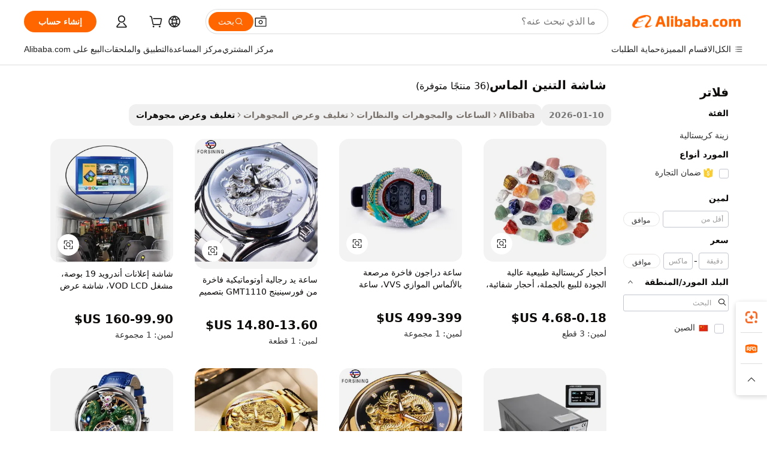

--- FILE ---
content_type: text/html;charset=UTF-8
request_url: https://arabic.alibaba.com/wholesale/dragon-diamonds-display.html
body_size: 117273
content:

<!-- screen_content -->
    <!-- tangram:6128 begin-->
    <!-- tangram:5410 begin-->
    <!-- tangram:529998 begin-->

<!DOCTYPE html>
<html lang="ar" dir="rtl">
  <head>
        <script>
      window.__BB = {
        scene: window.__bb_scene || 'no page'
      };
      window.__BB.BB_CWV_IGNORE = {
          lcp_element: ['#icbu-buyer-pc-top-banner'],
          lcp_url: [],
        };
      window._timing = {}
      window._timing.first_start = Date.now();
      window.needLoginInspiration = Boolean();
      // 变量用于标记页面首次可见时间
      let firstVisibleTime = null;
      if (typeof document.hidden !== 'undefined') {
        // 页面首次加载时直接统计
        if (!document.hidden) {
          firstVisibleTime = Date.now();
          window.__BB_timex = 1
        } else {
          // 页面不可见时监听 visibilitychange 事件
          document.addEventListener('visibilitychange', () => {
            if (!document.hidden) {
              firstVisibleTime = Date.now();
              window.__BB_timex = firstVisibleTime - window.performance.timing.navigationStart
              window.__BB.firstVisibleTime = window.__BB_timex
              console.log("Page became visible after "+ window.__BB_timex + " ms");
            }
          }, { once: true });  // 确保只触发一次
        }
      } else {
        console.warn('Page Visibility API is not supported in this browser.');
      }
    </script>
        <meta name="data-spm" content="a2700">
        <meta name="aplus-xplug" content="NONE">
        <meta name="aplus-icbu-disable-umid" content="1">
        <meta name="google-translate-customization" content="9de59014edaf3b99-22e1cf3b5ca21786-g00bb439a5e9e5f8f-f">
    <meta name="yandex-verification" content="25a76ba8e4443bb3" />
    <meta name="msvalidate.01" content="E3FBF0E89B724C30844BF17C59608E8F" />
    <meta name="viewport" content="width=device-width, initial-scale=1.0, maximum-scale=5.0, user-scalable=yes">
        <link rel="preconnect" href="https://s.alicdn.com/" crossorigin>
    <link rel="dns-prefetch" href="https://s.alicdn.com">
                        <link rel="preload" href="" as="image">
        <link rel="preload" href="https://s.alicdn.com/@g/alilog/??aplus_plugin_icbufront/index.js,mlog/aplus_v2.js" as="script">
        <link rel="preload" href="https://s.alicdn.com/@img/imgextra/i2/O1CN0153JdbU26g4bILVOyC_!!6000000007690-2-tps-418-58.png" as="image">
        <script>
            window.__APLUS_ABRATE__ = {
        perf_group: 'control',
        scene: "no page",
      };
    </script>
    <meta name="aplus-mmstat-timeout" content="15000">
        <meta content="text/html; charset=utf-8" http-equiv="Content-Type">
          <title>بيع  شاشة التنين الماس بالجملة-أشتر الأفضل من  شاشة التنين الماس الكثير من الصين  شاشة التنين الماس تجار الجملة موجودون على الإنترنت على | Alibaba.com</title>
      <meta name="keywords" content="شاشة التنين الماس، موردين شاشة التنين الماس، شركات تصنيع شاشة التنين الماس، شاشة التنين الماس الصين">
      <meta name="description" content="بيع شاشة التنين الماس بالجملة تجار وبائعي شاشة التنين الماس بالجملة من الصين يبيعون بالجلمة، ويبيعون بالجملة والمزيد سوف تجده على Alibaba.com">
            <meta name="pagetiming-rate" content="9">
      <meta name="pagetiming-resource-rate" content="4">
                    <link rel="canonical" href="https://arabic.alibaba.com/wholesale/dragon-diamonds-display.html">
                              <link rel="alternate" hreflang="fr" href="https://french.alibaba.com/wholesale/dragon-diamonds-display.html">
                  <link rel="alternate" hreflang="de" href="https://german.alibaba.com/wholesale/dragon-diamonds-display.html">
                  <link rel="alternate" hreflang="pt" href="https://portuguese.alibaba.com/wholesale/dragon-diamonds-display.html">
                  <link rel="alternate" hreflang="it" href="https://italian.alibaba.com/wholesale/dragon-diamonds-display.html">
                  <link rel="alternate" hreflang="es" href="https://spanish.alibaba.com/wholesale/dragon-diamonds-display.html">
                  <link rel="alternate" hreflang="ru" href="https://russian.alibaba.com/wholesale/dragon-diamonds-display.html">
                  <link rel="alternate" hreflang="ko" href="https://korean.alibaba.com/wholesale/dragon-diamonds-display.html">
                  <link rel="alternate" hreflang="ar" href="https://arabic.alibaba.com/wholesale/dragon-diamonds-display.html">
                  <link rel="alternate" hreflang="ja" href="https://japanese.alibaba.com/wholesale/dragon-diamonds-display.html">
                  <link rel="alternate" hreflang="tr" href="https://turkish.alibaba.com/wholesale/dragon-diamonds-display.html">
                  <link rel="alternate" hreflang="th" href="https://thai.alibaba.com/wholesale/dragon-diamonds-display.html">
                  <link rel="alternate" hreflang="vi" href="https://vietnamese.alibaba.com/wholesale/dragon-diamonds-display.html">
                  <link rel="alternate" hreflang="nl" href="https://dutch.alibaba.com/wholesale/dragon-diamonds-display.html">
                  <link rel="alternate" hreflang="he" href="https://hebrew.alibaba.com/wholesale/dragon-diamonds-display.html">
                  <link rel="alternate" hreflang="id" href="https://indonesian.alibaba.com/wholesale/dragon-diamonds-display.html">
                  <link rel="alternate" hreflang="hi" href="https://hindi.alibaba.com/wholesale/dragon-diamonds-display.html">
                  <link rel="alternate" hreflang="en" href="https://www.alibaba.com/wholesale/dragon-diamonds-display.html">
                  <link rel="alternate" hreflang="zh" href="https://chinese.alibaba.com/wholesale/dragon-diamonds-display.html">
                  <link rel="alternate" hreflang="x-default" href="https://arabic.alibaba.com/wholesale/dragon-diamonds-display.html">
                                        <script>
      // Aplus 配置自动打点
      var queue = window.goldlog_queue || (window.goldlog_queue = []);
      var tags = ["button", "a", "div", "span", "i", "svg", "input", "li", "tr"];
      queue.push(
        {
          action: 'goldlog.appendMetaInfo',
          arguments: [
            'aplus-auto-exp',
            [
              {
                logkey: '/sc.ug_msite.new_product_exp',
                cssSelector: '[data-spm-exp]',
                props: ["data-spm-exp"],
              },
              {
                logkey: '/sc.ug_pc.seolist_product_exp',
                cssSelector: '.traffic-card-gallery',
                props: ["data-spm-exp"],
              }
            ]
          ]
        }
      )
      queue.push({
        action: 'goldlog.setMetaInfo',
        arguments: ['aplus-auto-clk', JSON.stringify(tags.map(tag =>({
          "logkey": "/sc.ug_msite.new_product_clk",
          tag,
          "filter": "data-spm-clk",
          "props": ["data-spm-clk"]
        })))],
      });
    </script>
  </head>
  <div id="icbu-header"><div id="the-new-header" data-version="4.4.0" data-tnh-auto-exp="tnh-expose" data-scenes="search-products" style="position: relative;background-color: #fff;border-bottom: 1px solid #ddd;box-sizing: border-box; font-family:Inter,SF Pro Text,Roboto,Helvetica Neue,Helvetica,Tahoma,Arial,PingFang SC,Microsoft YaHei;"><div style="display: flex;align-items:center;height: 72px;min-width: 1200px;max-width: 1580px;margin: 0 auto;padding: 0 40px;box-sizing: border-box;"><img style="height: 29px; width: 209px;" src="https://s.alicdn.com/@img/imgextra/i2/O1CN0153JdbU26g4bILVOyC_!!6000000007690-2-tps-418-58.png" alt="" /></div><div style="min-width: 1200px;max-width: 1580px;margin: 0 auto;overflow: hidden;font-size: 14px;display: flex;justify-content: space-between;padding: 0 40px;box-sizing: border-box;"><div style="display: flex; align-items: center; justify-content: space-between"><div style="position: relative; height: 36px; padding: 0 28px 0 20px">All categories</div><div style="position: relative; height: 36px; padding-right: 28px">Featured selections</div><div style="position: relative; height: 36px">Trade Assurance</div></div><div style="display: flex; align-items: center; justify-content: space-between"><div style="position: relative; height: 36px; padding-right: 28px">Buyer Central</div><div style="position: relative; height: 36px; padding-right: 28px">Help Center</div><div style="position: relative; height: 36px; padding-right: 28px">Get the app</div><div style="position: relative; height: 36px">Become a supplier</div></div></div></div></div></div>
  <body data-spm="7724857" style="min-height: calc(100vh + 1px)"><script 
id="beacon-aplus"   
src="//s.alicdn.com/@g/alilog/??aplus_plugin_icbufront/index.js,mlog/aplus_v2.js"
exparams="aplus=async&userid=&aplus&ali_beacon_id=&ali_apache_id=&ali_apache_track=&ali_apache_tracktmp=&eagleeye_traceid=21033c8e17688190351902724e11f2&ip=3%2e19%2e58%2e78&dmtrack_c={ali%5fresin%5ftrace%3dse%5frst%3d36%7csp%5fviewtype%3dY%7cset%3d3%7cser%3d1007%7cpageId%3d77919f6f680b47c29a34b08aa358d094%7cm%5fpageid%3dnull%7cpvmi%3d5d65ad9a1e154ac4a44be866bb18b4b0%7csek%5fsepd%3d%25D8%25B4%25D8%25A7%25D8%25B4%25D8%25A9%2b%25D8%25A7%25D9%2584%25D8%25AA%25D9%2586%25D9%258A%25D9%2586%2b%25D8%25A7%25D9%2584%25D9%2585%25D8%25A7%25D8%25B3%7csek%3ddragon%2bdiamonds%2bdisplay%7cse%5fpn%3d1%7cp4pid%3d7496ed6f%2d98ae%2d4a08%2da130%2de260e73aba6a%7csclkid%3dnull%7cforecast%5fpost%5fcate%3dnull%7cseo%5fnew%5fuser%5fflag%3dnull%7ccategoryId%3d100002848%7cseo%5fsearch%5fmodel%5fupgrade%5fv2%3d2025070801%7cseo%5fmodule%5fcard%5f20240624%3d202406242%7clong%5ftext%5fgoogle%5ftranslate%5fv2%3d2407142%7cseo%5fcontent%5ftd%5fbottom%5ftext%5fupdate%5fkey%3d2025070801%7cseo%5fsearch%5fmodel%5fupgrade%5fv3%3d2025072201%7cdamo%5falt%5freplace%3d2485818%7cseo%5fsearch%5fmodel%5fmulti%5fupgrade%5fv3%3d2025081101%7cwap%5fcross%3d2007659%7cwap%5fcs%5faction%3d2005494%7cAPP%5fVisitor%5fActive%3d26705%7cseo%5fshowroom%5fgoods%5fmix%3d2005244%7cseo%5fdefault%5fcached%5flong%5ftext%5ffrom%5fnew%5fkeyword%5fstep%3d2024122502%7cshowroom%5fgeneral%5ftemplate%3d2005292%7cwap%5fcs%5ftext%3dnull%7cstructured%5fdata%3d2025052702%7cseo%5fmulti%5fstyle%5ftext%5fupdate%3d2511182%7cpc%5fnew%5fheader%3dnull%7cseo%5fmeta%5fcate%5ftemplate%5fv1%3d2025042401%7cseo%5fmeta%5ftd%5fsearch%5fkeyword%5fstep%5fv1%3d2025040999%7cshowroom%5fft%5flong%5ftext%5fbaks%3d80802%7cseo%5ffirstcache%3d2025121600%7cAPP%5fGrowing%5fBuyer%5fHigh%5fIntent%5fActive%3d25485%7cshowroom%5fpc%5fv2019%3d2104%7cAPP%5fProspecting%5fBuyer%3d26712%7ccache%5fcontrol%3dnull%7cAPP%5fChurned%5fCore%5fBuyer%3d25463%7cseo%5fdefault%5fcached%5flong%5ftext%5fstep%3d24110802%7camp%5flighthouse%5fscore%5fimage%3d19657%7cseo%5fft%5ftranslate%5fgemini%3d25012003%7cwap%5fnode%5fssr%3d2015725%7cdataphant%5fopen%3d27030%7clongtext%5fmulti%5fstyle%5fexpand%5frussian%3d2510141%7cseo%5flongtext%5fgoogle%5fdata%5fsection%3d25021702%7cindustry%5fpopular%5ffloor%3dnull%7cwap%5fad%5fgoods%5fproduct%5finterval%3dnull%7cseo%5fgoods%5fbootom%5fwholesale%5flink%3d2486162%7cseo%5fmiddle%5fwholesale%5flink%3d2486164%7cseo%5fkeyword%5faatest%3d8%7cft%5flong%5ftext%5fenpand%5fstep2%3d121602%7cseo%5fft%5flongtext%5fexpand%5fstep3%3d25012102%7cseo%5fwap%5fheadercard%3d2006288%7cAPP%5fChurned%5fInactive%5fVisitor%3d25497%7cAPP%5fGrowing%5fBuyer%5fHigh%5fIntent%5fInactive%3d25484%7cseo%5fmeta%5ftd%5fmulti%5fkey%3d2025061801%7ctop%5frecommend%5f20250120%3d202501201%7clongtext%5fmulti%5fstyle%5fexpand%5ffrench%5fcopy%3d25091802%7clongtext%5fmulti%5fstyle%5fexpand%5ffrench%5fcopy%5fcopy%3d25092502%7cseo%5ffloor%5fexp%3dnull%7cseo%5fshowroom%5falgo%5flink%3d17764%7cseo%5fmeta%5ftd%5faib%5fgeneral%5fkey%3d2025091901%7ccountry%5findustry%3d202311033%7cshowroom%5fft%5flong%5ftext%5fenpand%5fstep1%3d101102%7cseo%5fshowroom%5fnorel%3dnull%7cplp%5fstyle%5f25%5fpc%3d202505222%7cseo%5fggs%5flayer%3d10010%7cquery%5fmutil%5flang%5ftranslate%3d2025060300%7cAPP%5fChurned%5fBuyer%3d25468%7cstream%5frender%5fperf%5fopt%3d2309181%7cwap%5fgoods%3d2007383%7cseo%5fshowroom%5fsimilar%5f20240614%3d202406142%7cchinese%5fopen%3d6307%7cquery%5fgpt%5ftranslate%3d20240820%7cad%5fproduct%5finterval%3dnull%7camp%5fto%5fpwa%3d2007359%7cplp%5faib%5fmulti%5fai%5fmeta%3d20250401%7cwap%5fsupplier%5fcontent%3dnull%7cpc%5ffree%5frefactoring%3d20220315%7csso%5foem%5ffloor%3d30031%7cAPP%5fGrowing%5fBuyer%5fInactive%3d25476%7cseo%5fpc%5fnew%5fview%5f20240807%3d202408072%7cseo%5fbottom%5ftext%5fentity%5fkey%5fcopy%3d2025062400%7cstream%5frender%3d433763%7cseo%5fmodule%5fcard%5f20240424%3d202404241%7cseo%5ftitle%5freplace%5f20191226%3d5841%7clongtext%5fmulti%5fstyle%5fexpand%3d25090802%7cgoogleweblight%3d6516%7clighthouse%5fbase64%3dnull%7cAPP%5fProspecting%5fBuyer%5fActive%3d26719%7cad%5fgoods%5fproduct%5finterval%3dnull%7cseo%5fbottom%5fdeep%5fextend%5fkw%5fkey%3d2025071101%7clongtext%5fmulti%5fstyle%5fexpand%5fturkish%3d25102802%7cilink%5fuv%3d20240911%7cwap%5flist%5fwakeup%3d2005832%7ctpp%5fcrosslink%5fpc%3d20205311%7cseo%5ftop%5fbooth%3d18501%7cAPP%5fGrowing%5fBuyer%5fLess%5fActive%3d25472%7cseo%5fsearch%5fmodel%5fupgrade%5frank%3d2025092401%7cgoodslayer%3d7977%7cft%5flong%5ftext%5ftranslate%5fexpand%5fstep1%3d24110802%7cseo%5fheaderstyle%5ftraffic%5fkey%5fv1%3d2025072100%7ccrosslink%5fswitch%3d2008141%7cp4p%5foutline%3d20240328%7cseo%5fmeta%5ftd%5faib%5fv2%5fkey%3d2025091800%7crts%5fmulti%3d2008404%7cAPP%5fVisitor%5fLess%5fActive%3d26697%7cplp%5fstyle%5f25%3d202505192%7ccdn%5fvm%3d2007368%7cwap%5fad%5fproduct%5finterval%3dnull%7cseo%5fsearch%5fmodel%5fmulti%5fupgrade%5frank%3d2025092401%7cpc%5fcard%5fshare%3d2025081201%7cAPP%5fGrowing%5fBuyer%5fHigh%5fIntent%5fLess%5fActive%3d25477%7cgoods%5ftitle%5fsubstitute%3d9616%7cwap%5fscreen%5fexp%3d2025081400%7creact%5fheader%5ftest%3d202502182%7cpc%5fcs%5fcolor%3d2005788%7cshowroom%5fft%5flong%5ftext%5ftest%3d72502%7cone%5ftap%5flogin%5fABTest%3d202308153%7cseo%5fhyh%5fshow%5ftags%3d9867%7cplp%5fstructured%5fdata%3d2508182%7cguide%5fdelete%3d2008526%7cseo%5findustry%5ftemplate%3dnull%7cseo%5fmeta%5ftd%5fmulti%5fes%5fkey%3d2025073101%7cseo%5fshowroom%5fdata%5fmix%3d19888%7csso%5ftop%5franking%5ffloor%3d20031%7cseo%5ftd%5fdeep%5fupgrade%5fkey%5fv3%3d2025081101%7cwap%5fue%5fone%3d2025111401%7cshowroom%5fto%5frts%5flink%3d2008480%7ccountrysearch%5ftest%3dnull%7cseo%5fplp%5fdate%5fv2%3d2025102702%7cshowroom%5flist%5fnew%5farrival%3d2811002%7cchannel%5famp%5fto%5fpwa%3dnull%7cseo%5fmulti%5fstyles%5flong%5ftext%3d2503172%7cseo%5fmeta%5ftext%5fmutli%5fcate%5ftemplate%5fv1%3d2025080801%7cseo%5fdefault%5fcached%5fmutil%5flong%5ftext%5fstep%3d24110436%7cseo%5faction%5fpoint%5ftype%3d22823%7cseo%5faib%5ftd%5flaunch%5f20240828%5fcopy%3d202408282%7cseo%5fshowroom%5fwholesale%5flink%3d2486142%7cseo%5fperf%5fimprove%3d2023999%7cseo%5fwap%5flist%5fbounce%5f01%3d2063%7cseo%5fwap%5flist%5fbounce%5f02%3d2128%7cAPP%5fGrowing%5fBuyer%5fActive%3d25490%7cvideolayer%3dnull%7cvideo%5fplay%3dnull%7cAPP%5fChurned%5fMember%5fInactive%3d25501%7cseo%5fgoogle%5fnew%5fstruct%3d438326%7ctpp%5ftrace%3dseoKeyword%2dseoKeyword%5fv3%2dbase%2dORIGINAL}&pageid=03133a4e210319d81768819035&hn=ensearchweb033003025216%2erg%2dus%2deast%2eus68&asid=AQAAAABbCW5pcbLGMQAAAACAZJWaltJPyA==&treq=&tres=" async>
</script>
                        <!-- tangram:7430 begin-->
 <style>
   .traffic-card-gallery {display: flex;position: relative;flex-direction: column;justify-content: flex-start;border-radius: 0.5rem;background-color: #fff;padding: 0.5rem 0.5rem 1rem;overflow: hidden;font-size: 0.75rem;line-height: 1rem;}
   .product-price {
     b {
       font-size: 22px;
     }
   }
 </style>
<!-- tangram:7430 end-->
            <link href="//s.alicdn.com/@g/usergrowth-fe/traffic-infra-dev/0.0.40/cdn-traffic-free-pc/index.css" rel="stylesheet">
            <link href="//s.alicdn.com/@g/code/npm/@alife/the-new-header/4.97.0/index.css" rel="stylesheet">
        <script>
      window.TheNewHeaderProps = {"scenes":"search-products","useCommonStyle":false};
      window._TrafficHeader_ =  {"scenes":"search-products","useCommonStyle":false};
      window._timing.first_end = Date.now();
    </script>
    <!--ssrStatus:-->
    <!-- streaming partpc -->
    <script>
      window._timing.second_start = Date.now();
    </script>
        <!-- 只有存在商品数据的值，才去调用同构，避免第一段时重复调用同构，商品列表的大小为: 37 -->
            <div id="root"><!-- Silkworm Render: 21033c8e17688190351902724e11f2 --><div class="page-traffic-free il-m-auto il-min-w-[1200px] il-max-w-[1580px] il-py-3 il-pe-[3.25rem] il-ps-[3.25rem]"><div class="il-relative il-m-auto il-mb-4 il-flex il-flex-row"><div class="no-scrollbar il-sticky il-top-0 il-max-h-[100vh] il-w-[200px] il-flex-shrink-0 il-flex-grow-0 il-overflow-y-scroll il-rounded il-bg-white" role="navigation" aria-label="Product filters" tabindex="0"><div class="il-flex il-flex-col il-space-y-4 il-pt-4"><div class="il-animate-pulse il-h-6 il-w-1/2 il-rounded il-bg-accent"></div><div class="il-space-y-4"><div class="il-animate-pulse il-rounded-md il-bg-muted il-h-4 il-w-10/12"></div><div class="il-animate-pulse il-rounded-md il-bg-muted il-h-4 il-w-8/12"></div><div class="il-animate-pulse il-rounded-md il-bg-muted il-h-4 il-w-9/12"></div><div class="il-animate-pulse il-rounded-md il-bg-muted il-h-4 il-w-7/12"></div></div><div class="il-animate-pulse il-h-6 il-w-1/2 il-rounded il-bg-accent"></div><div class="il-space-y-4"><div class="il-animate-pulse il-rounded-md il-bg-muted il-h-4 il-w-10/12"></div><div class="il-animate-pulse il-rounded-md il-bg-muted il-h-4 il-w-8/12"></div><div class="il-animate-pulse il-rounded-md il-bg-muted il-h-4 il-w-9/12"></div><div class="il-animate-pulse il-rounded-md il-bg-muted il-h-4 il-w-7/12"></div></div><div class="il-animate-pulse il-h-6 il-w-1/2 il-rounded il-bg-accent"></div><div class="il-space-y-4"><div class="il-animate-pulse il-rounded-md il-bg-muted il-h-4 il-w-10/12"></div><div class="il-animate-pulse il-rounded-md il-bg-muted il-h-4 il-w-8/12"></div><div class="il-animate-pulse il-rounded-md il-bg-muted il-h-4 il-w-9/12"></div><div class="il-animate-pulse il-rounded-md il-bg-muted il-h-4 il-w-7/12"></div></div><div class="il-animate-pulse il-h-6 il-w-1/2 il-rounded il-bg-accent"></div><div class="il-space-y-4"><div class="il-animate-pulse il-rounded-md il-bg-muted il-h-4 il-w-10/12"></div><div class="il-animate-pulse il-rounded-md il-bg-muted il-h-4 il-w-8/12"></div><div class="il-animate-pulse il-rounded-md il-bg-muted il-h-4 il-w-9/12"></div><div class="il-animate-pulse il-rounded-md il-bg-muted il-h-4 il-w-7/12"></div></div><div class="il-animate-pulse il-h-6 il-w-1/2 il-rounded il-bg-accent"></div><div class="il-space-y-4"><div class="il-animate-pulse il-rounded-md il-bg-muted il-h-4 il-w-10/12"></div><div class="il-animate-pulse il-rounded-md il-bg-muted il-h-4 il-w-8/12"></div><div class="il-animate-pulse il-rounded-md il-bg-muted il-h-4 il-w-9/12"></div><div class="il-animate-pulse il-rounded-md il-bg-muted il-h-4 il-w-7/12"></div></div><div class="il-animate-pulse il-h-6 il-w-1/2 il-rounded il-bg-accent"></div><div class="il-space-y-4"><div class="il-animate-pulse il-rounded-md il-bg-muted il-h-4 il-w-10/12"></div><div class="il-animate-pulse il-rounded-md il-bg-muted il-h-4 il-w-8/12"></div><div class="il-animate-pulse il-rounded-md il-bg-muted il-h-4 il-w-9/12"></div><div class="il-animate-pulse il-rounded-md il-bg-muted il-h-4 il-w-7/12"></div></div></div></div><div class="il-flex-1 il-overflow-hidden il-p-2 il-ps-6"><div class="il-mb-4 il-flex il-items-baseline" data-modulename="Keywords"><h1 class="il-me-2 il-text-xl il-font-bold">شاشة التنين الماس</h1><p>(36 منتجًا متوفرة)</p></div><div class="il-flex il-items-center il-gap-3 il-h-10 il-mb-3"><span class="il-text-sm il-font-semibold il-inline-block il-text-[#767676] il-rounded-sm il-bg-[#d9d9d963] il-px-3 il-py-2">2026-01-10</span><div class="il-rounded-sm il-bg-[#d9d9d963] il-px-3 il-py-2 il-font-semibold"><nav aria-label="breadcrumb" data-modulename="Breadcrumb"><ol class="il-flex il-flex-wrap il-items-center il-gap-1.5 il-break-words il-text-sm il-text-muted-foreground sm:il-gap-2.5"><li class="il-inline-flex il-items-center il-gap-1.5"><a class="il-transition-colors hover:il-text-foreground il-text-sm" href="https://arabic.alibaba.com">Alibaba</a></li><li role="presentation" aria-hidden="true" class="rtl:il-scale-[-1] [&amp;&gt;svg]:il-size-3.5"><svg xmlns="http://www.w3.org/2000/svg" width="24" height="24" viewBox="0 0 24 24" fill="none" stroke="currentColor" stroke-width="2" stroke-linecap="round" stroke-linejoin="round" class="lucide lucide-chevron-right "><path d="m9 18 6-6-6-6"></path></svg></li><li class="il-inline-flex il-items-center il-gap-1.5"><a class="il-transition-colors hover:il-text-foreground il-text-sm" href="https://arabic.alibaba.com/jewelry-eyewear-watches-accessories_p36">الساعات والمجوهرات والنظارات</a></li><li role="presentation" aria-hidden="true" class="rtl:il-scale-[-1] [&amp;&gt;svg]:il-size-3.5"><svg xmlns="http://www.w3.org/2000/svg" width="24" height="24" viewBox="0 0 24 24" fill="none" stroke="currentColor" stroke-width="2" stroke-linecap="round" stroke-linejoin="round" class="lucide lucide-chevron-right "><path d="m9 18 6-6-6-6"></path></svg></li><li class="il-inline-flex il-items-center il-gap-1.5"><a class="il-transition-colors hover:il-text-foreground il-text-sm" href="https://arabic.alibaba.com/catalog/jewelry-packaging-display_cid202124701">تغليف وعرض المجوهرات</a></li><li role="presentation" aria-hidden="true" class="rtl:il-scale-[-1] [&amp;&gt;svg]:il-size-3.5"><svg xmlns="http://www.w3.org/2000/svg" width="24" height="24" viewBox="0 0 24 24" fill="none" stroke="currentColor" stroke-width="2" stroke-linecap="round" stroke-linejoin="round" class="lucide lucide-chevron-right "><path d="m9 18 6-6-6-6"></path></svg></li><li class="il-inline-flex il-items-center il-gap-1.5"><span role="link" aria-disabled="true" aria-current="page" class="il-text-foreground il-font-semibold">تغليف وعرض مجوهرات</span></li></ol></nav></div></div><div class="il-mb-4 il-grid il-grid-cols-4 !il-gap-x-5 !il-gap-y-5 il-pb-4" data-modulename="ProductList-G"><div class="traffic-card-gallery" data-spm-exp="product_id=1601637521835&amp;se_kw=%D8%B4%D8%A7%D8%B4%D8%A9+%D8%A7%D9%84%D8%AA%D9%86%D9%8A%D9%86+%D8%A7%D9%84%D9%85%D8%A7%D8%B3&amp;floor_name=normalOffer&amp;is_p4p=N&amp;module_type=gallery&amp;pos=0&amp;page_pos=1&amp;track_info=pageid%3A77919f6f680b47c29a34b08aa358d094%40%40core_properties%3A%40%40item_type%3Anormal%40%40user_growth_channel%3Anull%40%40user_growth_product_id%3Anull%40%40user_growth_category_id%3Anull%40%40user_growth_i2q_keyword%3Adragon+diamonds+display%40%40skuIntentionTag%3A0%40%40originalFileName%3AH88363730401b4f86adeb0c542b9ca052v.jpg%40%40skuImgReplace%3Afalse%40%40queryFirstCateId%3A36%40%40pid%3A605_0010_0101%40%40product_id%3A1601637521835%40%40page_number%3A1%40%40rlt_rank%3A0%40%40brand_abs_pos%3A48%40%40product_type%3Anormal%40%40company_id%3A284573684%40%40p4pid%3A7496ed6f-98ae-4a08-a130-e260e73aba6a%40%40country_id%3AUS%40%40is_live%3Afalse%40%40prod_image_show%3Anull%40%40cate_ext_id%3A100002848%40%40FPPosChangeIndicator%3A-1%40%40dynamic_tag%3Apidgroup%3Dother%3Btestgroup%3Dother%3BtestgroupFp%3DNULL%40%40searchType%3Amain_showroom_search_product_keyword%40%40openSceneId%3A18%40%40isPay%3A1%40%40itemSubType%3Anormal%40%40language%3Aar%40%40oriKeyWord%3Adragon%2Bdiamonds%2Bdisplay%40%40enKeyword%3Adragon%2Bdiamonds%2Bdisplay%40%40recallKeyWord%3Adragon%2Bdiamonds%2Bdisplay%40%40isMl%3Atrue%40%40langident%3Aen%40%40mlType%3Adamo&amp;track_info_detail=undefined&amp;click_param=undefined&amp;trace_info=undefined&amp;extra=%7B%22page_size%22%3A40%2C%22page_no%22%3A1%2C%22seq_id%22%3A0%2C%22rank_score_info%22%3A%22pG%3A0.0%2CrankS%3A0.0%2CrelS%3A0.3378320321897992%2CrelL%3A0.0%2CrelTST%3A0.0%2CrelABTest%3A0.0%2CrelET_old%3A0.0%2CqtS%3A0.0%2Cpqua%3A0.6%2Cpbusi%3A0.405%2CctrS%3A0.0%2CcvrS%3A0.0%2CoType%3A75.0%2CqTag%3A1.0%2Cpimg%3A0.0%2Cppop%3A0.0%2Csms%3A0.0%2Cctryops%3A0.0%2Cfbcnt%3A0.0%2Cmsops%3A0.0%2Cqescore%3A0.0%2Clmscore%3A0.0%2Cunnormal_neg%3A0.0%2Cprod_neg3%3A0.0%2Cprod_neg2%3A0.0%2Cfake_price%3A-40.0%2Ccomp_rdu2%3A0.0%2Ccomp_neg2%3A0.0%2Cfc_comp_neg1%3A0.0%2Cfc_comp_neg2%3A0.0%2Cfc_comp_neg_budget%3A0.0%2Cfc_comp_neg4%3A0.0%2Cfc_comp_neg5%3A0.0%2Cfc_comp_neg6%3A0.0%2Cfc_comp_neg7%3A0.0%2Cfc_comp_neg8%3A0.0%2Cfc_comp_neg9%3A0.0%2Ccomp_neg1%3A0.0%2Ccomp_neg%3A0.0%2Cstar%3A1.0%2Cstarctr%3A0.0%2Cstarbs%3A0.0%2Cstarlevel%3A0.0%2Cggs_new%3A0.0%2Cggs_resign%3A0.0%2Cxuqian%3A0.0%2Cnew_prod%3A0.0%2Cnew_prod1%3A0.0%2Cpersonalize_v5%3A0.0%2Cpersonalize_v6%3A0.0%2CoffRecType%3A1.0%2Cfinal_rel_score%3A0.0%2Cpervec_score%3A0.0%2Cpervec_score_v1%3A0.0%2Cpervec_score_v2%3A0.0%2Cprerank_score%3A0.0%2Cfp_retrieval%3A0.0%2Cmtl_cd_comp_ab_abpro%3A0.0806%2Cpro_ranking_weight%3A1.0%2Cbeta_ad_score%3A0.0%2Cweighted_fc_risk%3A0.0%2Cweighted_fc_service%3A0.0%2Cweighted_fc_value%3A0.0%2Cweighted_fc_growth%3A0.0%2Cweighted_mtl_ctr%3A0.0%2Cweighted_rk_risk%3A0.0%2Cis_pay_v6%3A1710000.4183927886%2Ctms_bf_v1%3A1710000.4183927886%2Crel_group_variable%3A1710000.4183927886%2Clevel_score%3A6.171000041839279E7%2Cltr_add_score%3A0.0%2Cranking_mtl_score%3A0.0%2Cquery_type%3A2.0%2Cquery_words_size%3A3.0%2Cquery_type_aggr%3A2.0%2Cfc_risk_final%3A0.0%2Cfc_comp_prod_final%3A0.0%2Crecall_type%3A1.0%22%7D" data-product_id="1601637521835" data-floor_name="normalOffer" data-is_p4p="N" data-module_type="G" data-pos="0" data-page_pos="1" data-se_kw="شاشة التنين الماس" data-track_info="pageid:77919f6f680b47c29a34b08aa358d094@@core_properties:@@item_type:normal@@user_growth_channel:null@@user_growth_product_id:null@@user_growth_category_id:null@@user_growth_i2q_keyword:dragon diamonds display@@skuIntentionTag:0@@originalFileName:H88363730401b4f86adeb0c542b9ca052v.jpg@@skuImgReplace:false@@queryFirstCateId:36@@pid:605_0010_0101@@product_id:1601637521835@@page_number:1@@rlt_rank:0@@brand_abs_pos:48@@product_type:normal@@company_id:284573684@@p4pid:7496ed6f-98ae-4a08-a130-e260e73aba6a@@country_id:US@@is_live:false@@prod_image_show:null@@cate_ext_id:100002848@@FPPosChangeIndicator:-1@@dynamic_tag:pidgroup=other;testgroup=other;testgroupFp=NULL@@searchType:main_showroom_search_product_keyword@@openSceneId:18@@isPay:1@@itemSubType:normal@@language:ar@@oriKeyWord:dragon+diamonds+display@@enKeyword:dragon+diamonds+display@@recallKeyWord:dragon+diamonds+display@@isMl:true@@langident:en@@mlType:damo" data-extra="{&quot;page_size&quot;:40,&quot;page_no&quot;:1,&quot;seq_id&quot;:0}"><a href="https://arabic.alibaba.com/product-detail/High-Quality-Wholesale-Natural-Crystals-Healing-1601637521835.html" target="_blank" data-spm-clk="product_id=1601637521835&amp;se_kw=%D8%B4%D8%A7%D8%B4%D8%A9+%D8%A7%D9%84%D8%AA%D9%86%D9%8A%D9%86+%D8%A7%D9%84%D9%85%D8%A7%D8%B3&amp;is_p4p=N&amp;module_type=gallery&amp;pos=0&amp;page_pos=1&amp;action=openProduct&amp;type=title&amp;floor_name=normalOffer&amp;track_info=%22pageid%3A77919f6f680b47c29a34b08aa358d094%40%40core_properties%3A%40%40item_type%3Anormal%40%40user_growth_channel%3Anull%40%40user_growth_product_id%3Anull%40%40user_growth_category_id%3Anull%40%40user_growth_i2q_keyword%3Adragon+diamonds+display%40%40skuIntentionTag%3A0%40%40originalFileName%3AH88363730401b4f86adeb0c542b9ca052v.jpg%40%40skuImgReplace%3Afalse%40%40queryFirstCateId%3A36%40%40pid%3A605_0010_0101%40%40product_id%3A1601637521835%40%40page_number%3A1%40%40rlt_rank%3A0%40%40brand_abs_pos%3A48%40%40product_type%3Anormal%40%40company_id%3A284573684%40%40p4pid%3A7496ed6f-98ae-4a08-a130-e260e73aba6a%40%40country_id%3AUS%40%40is_live%3Afalse%40%40prod_image_show%3Anull%40%40cate_ext_id%3A100002848%40%40FPPosChangeIndicator%3A-1%40%40dynamic_tag%3Apidgroup%3Dother%3Btestgroup%3Dother%3BtestgroupFp%3DNULL%40%40searchType%3Amain_showroom_search_product_keyword%40%40openSceneId%3A18%40%40isPay%3A1%40%40itemSubType%3Anormal%40%40language%3Aar%40%40oriKeyWord%3Adragon%2Bdiamonds%2Bdisplay%40%40enKeyword%3Adragon%2Bdiamonds%2Bdisplay%40%40recallKeyWord%3Adragon%2Bdiamonds%2Bdisplay%40%40isMl%3Atrue%40%40langident%3Aen%40%40mlType%3Adamo%22&amp;extra=%7B%22page_size%22%3A40%2C%22page_no%22%3A1%2C%22seq_id%22%3A0%7D" class="product-image il-group il-relative il-mb-2 il-aspect-square il-overflow-hidden il-rounded-lg" rel="noreferrer"><div class="il-relative" role="region" aria-roledescription="carousel"><div class="il-overflow-hidden"><div class="il-flex"><div role="group" aria-roledescription="slide" class="il-min-w-0 il-shrink-0 il-grow-0 il-relative il-m-0 il-w-full il-basis-full il-p-0"><img fetchPriority="high" id="seo-pc-product-img-pos0-index0" alt="أحجار كريستالية طبيعية عالية الجودة للبيع بالجملة، أحجار شفائية، كريستال هيركيمر الماسي، أحجار سائبة للشفاء الروحي - Product Image 1" class="il-relative il-aspect-square il-w-full product-pos-0 il-transition-transform il-duration-300 il-ease-in-out group-hover:il-scale-110" src="//s.alicdn.com/@sc04/kf/H88363730401b4f86adeb0c542b9ca052v.jpg_300x300.jpg" loading="eager"/><div class="il-absolute il-bottom-0 il-end-0 il-start-0 il-top-0 il-bg-black il-opacity-5"></div></div><div role="group" aria-roledescription="slide" class="il-min-w-0 il-shrink-0 il-grow-0 il-relative il-m-0 il-w-full il-basis-full il-p-0"><img fetchPriority="auto" id="seo-pc-product-img-pos0-index1" alt="أحجار كريستالية طبيعية عالية الجودة للبيع بالجملة، أحجار شفائية، كريستال هيركيمر الماسي، أحجار سائبة للشفاء الروحي - Product Image 2" class="il-relative il-aspect-square il-w-full product-pos-1 " src="//s.alicdn.com/@sc04/kf/H78d8baed601b4351bf76263663f6e8076.jpg_300x300.jpg" loading="lazy"/><div class="il-absolute il-bottom-0 il-end-0 il-start-0 il-top-0 il-bg-black il-opacity-5"></div></div><div role="group" aria-roledescription="slide" class="il-min-w-0 il-shrink-0 il-grow-0 il-relative il-m-0 il-w-full il-basis-full il-p-0"><img fetchPriority="auto" id="seo-pc-product-img-pos0-index2" alt="أحجار كريستالية طبيعية عالية الجودة للبيع بالجملة، أحجار شفائية، كريستال هيركيمر الماسي، أحجار سائبة للشفاء الروحي - Product Image 3" class="il-relative il-aspect-square il-w-full product-pos-2 " src="//s.alicdn.com/@sc04/kf/H1cf6a3d602ec47bcac4555d8d503b3790.jpg_300x300.jpg" loading="lazy"/><div class="il-absolute il-bottom-0 il-end-0 il-start-0 il-top-0 il-bg-black il-opacity-5"></div></div><div role="group" aria-roledescription="slide" class="il-min-w-0 il-shrink-0 il-grow-0 il-relative il-m-0 il-w-full il-basis-full il-p-0"><img fetchPriority="auto" id="seo-pc-product-img-pos0-index3" alt="أحجار كريستالية طبيعية عالية الجودة للبيع بالجملة، أحجار شفائية، كريستال هيركيمر الماسي، أحجار سائبة للشفاء الروحي - Product Image 4" class="il-relative il-aspect-square il-w-full product-pos-3 " src="//s.alicdn.com/@sc04/kf/H3bc90a7d6cf547318dfd4d0545f3998dx.jpg_300x300.jpg" loading="lazy"/><div class="il-absolute il-bottom-0 il-end-0 il-start-0 il-top-0 il-bg-black il-opacity-5"></div></div><div role="group" aria-roledescription="slide" class="il-min-w-0 il-shrink-0 il-grow-0 il-relative il-m-0 il-w-full il-basis-full il-p-0"><img fetchPriority="auto" id="seo-pc-product-img-pos0-index4" alt="أحجار كريستالية طبيعية عالية الجودة للبيع بالجملة، أحجار شفائية، كريستال هيركيمر الماسي، أحجار سائبة للشفاء الروحي - Product Image 5" class="il-relative il-aspect-square il-w-full product-pos-4 " src="//s.alicdn.com/@sc04/kf/Haed356535fe64eb39cfeea0e575714123.jpg_300x300.jpg" loading="lazy"/><div class="il-absolute il-bottom-0 il-end-0 il-start-0 il-top-0 il-bg-black il-opacity-5"></div></div><div role="group" aria-roledescription="slide" class="il-min-w-0 il-shrink-0 il-grow-0 il-relative il-m-0 il-w-full il-basis-full il-p-0"><img fetchPriority="auto" id="seo-pc-product-img-pos0-index5" alt="أحجار كريستالية طبيعية عالية الجودة للبيع بالجملة، أحجار شفائية، كريستال هيركيمر الماسي، أحجار سائبة للشفاء الروحي - Product Image 6" class="il-relative il-aspect-square il-w-full product-pos-5 " src="//s.alicdn.com/@sc04/kf/Hd1a1546ac9a9465cb1a0d021b5ed85a3p.jpg_300x300.jpg" loading="lazy"/><div class="il-absolute il-bottom-0 il-end-0 il-start-0 il-top-0 il-bg-black il-opacity-5"></div></div></div></div><button class="il-inline-flex il-items-center il-justify-center il-whitespace-nowrap il-text-xs il-font-medium il-ring-offset-background il-transition-colors focus-visible:il-outline-none focus-visible:il-ring-2 focus-visible:il-ring-ring focus-visible:il-ring-offset-2 disabled:il-pointer-events-none disabled:il-opacity-10 il-border il-bg-background hover:il-bg-accent hover:il-text-accent-foreground il-absolute il-h-8 il-w-8 il-rounded-full il-border-input rtl:il-scale-x-[-1] il-start-2 il-top-1/2 il--translate-y-1/2 il-invisible group-hover:il-visible" disabled=""><svg xmlns="http://www.w3.org/2000/svg" width="24" height="24" viewBox="0 0 24 24" fill="none" stroke="currentColor" stroke-width="2" stroke-linecap="round" stroke-linejoin="round" class="lucide lucide-arrow-left il-h-4 il-w-4"><path d="m12 19-7-7 7-7"></path><path d="M19 12H5"></path></svg><span class="il-sr-only">Previous slide</span></button><button class="il-inline-flex il-items-center il-justify-center il-whitespace-nowrap il-text-xs il-font-medium il-ring-offset-background il-transition-colors focus-visible:il-outline-none focus-visible:il-ring-2 focus-visible:il-ring-ring focus-visible:il-ring-offset-2 disabled:il-pointer-events-none disabled:il-opacity-10 il-border il-bg-background hover:il-bg-accent hover:il-text-accent-foreground il-absolute il-h-8 il-w-8 il-rounded-full il-border-input rtl:il-scale-x-[-1] il-end-2 il-top-1/2 il--translate-y-1/2 il-invisible group-hover:il-visible" disabled=""><svg xmlns="http://www.w3.org/2000/svg" width="24" height="24" viewBox="0 0 24 24" fill="none" stroke="currentColor" stroke-width="2" stroke-linecap="round" stroke-linejoin="round" class="lucide lucide-arrow-right il-h-4 il-w-4"><path d="M5 12h14"></path><path d="m12 5 7 7-7 7"></path></svg><span class="il-sr-only">Next slide</span></button></div></a><div class="il-flex il-flex-1 il-flex-col il-justify-start"><a class="product-title il-mb-1 il-line-clamp-2 il-text-sm hover:il-underline" href="https://arabic.alibaba.com/product-detail/High-Quality-Wholesale-Natural-Crystals-Healing-1601637521835.html" target="_blank" data-spm-clk="product_id=1601637521835&amp;se_kw=%D8%B4%D8%A7%D8%B4%D8%A9+%D8%A7%D9%84%D8%AA%D9%86%D9%8A%D9%86+%D8%A7%D9%84%D9%85%D8%A7%D8%B3&amp;is_p4p=N&amp;module_type=gallery&amp;pos=0&amp;page_pos=1&amp;action=openProduct&amp;type=title&amp;floor_name=normalOffer&amp;track_info=%22pageid%3A77919f6f680b47c29a34b08aa358d094%40%40core_properties%3A%40%40item_type%3Anormal%40%40user_growth_channel%3Anull%40%40user_growth_product_id%3Anull%40%40user_growth_category_id%3Anull%40%40user_growth_i2q_keyword%3Adragon+diamonds+display%40%40skuIntentionTag%3A0%40%40originalFileName%3AH88363730401b4f86adeb0c542b9ca052v.jpg%40%40skuImgReplace%3Afalse%40%40queryFirstCateId%3A36%40%40pid%3A605_0010_0101%40%40product_id%3A1601637521835%40%40page_number%3A1%40%40rlt_rank%3A0%40%40brand_abs_pos%3A48%40%40product_type%3Anormal%40%40company_id%3A284573684%40%40p4pid%3A7496ed6f-98ae-4a08-a130-e260e73aba6a%40%40country_id%3AUS%40%40is_live%3Afalse%40%40prod_image_show%3Anull%40%40cate_ext_id%3A100002848%40%40FPPosChangeIndicator%3A-1%40%40dynamic_tag%3Apidgroup%3Dother%3Btestgroup%3Dother%3BtestgroupFp%3DNULL%40%40searchType%3Amain_showroom_search_product_keyword%40%40openSceneId%3A18%40%40isPay%3A1%40%40itemSubType%3Anormal%40%40language%3Aar%40%40oriKeyWord%3Adragon%2Bdiamonds%2Bdisplay%40%40enKeyword%3Adragon%2Bdiamonds%2Bdisplay%40%40recallKeyWord%3Adragon%2Bdiamonds%2Bdisplay%40%40isMl%3Atrue%40%40langident%3Aen%40%40mlType%3Adamo%22&amp;extra=%7B%22page_size%22%3A40%2C%22page_no%22%3A1%2C%22seq_id%22%3A0%7D" data-component="ProductTitle" rel="noreferrer"><span data-role="tags-before-title"></span><h2 style="display:inline">أحجار كريستالية طبيعية عالية الجودة للبيع بالجملة، أحجار شفائية، كريستال هيركيمر الماسي، أحجار سائبة للشفاء الروحي</h2></a><div class="il-mb-3 il-flex il-h-4 il-flex-nowrap il-items-center il-overflow-hidden" data-component="ProductTag"></div><div class="il-mb-[0.125rem] il-text-xl il-font-bold il-flex il-items-start" data-component="ProductPrice">‏0.18-‏4.68 US$</div><div class="il-text-sm il-text-secondary-foreground" data-component="LowestPrice"></div><div class="il-text-sm il-text-secondary-foreground" data-component="ProductMoq">لمين: 3 قطع</div></div></div><div class="traffic-card-gallery" data-spm-exp="product_id=10000037399760&amp;se_kw=%D8%B4%D8%A7%D8%B4%D8%A9+%D8%A7%D9%84%D8%AA%D9%86%D9%8A%D9%86+%D8%A7%D9%84%D9%85%D8%A7%D8%B3&amp;floor_name=normalOffer&amp;is_p4p=N&amp;module_type=gallery&amp;pos=1&amp;page_pos=1&amp;track_info=pageid%3A77919f6f680b47c29a34b08aa358d094%40%40core_properties%3A%40%40item_type%3Anormal%40%40user_growth_channel%3Anull%40%40user_growth_product_id%3Anull%40%40user_growth_category_id%3Anull%40%40user_growth_i2q_keyword%3Adragon+diamonds+display%40%40skuIntentionTag%3A0%40%40originalFileName%3AA362f1c30fb354ea69d4391e20f0059acE.jpg%40%40skuImgReplace%3Afalse%40%40queryFirstCateId%3A36%40%40pid%3A605_0010_0101%40%40product_id%3A10000037399760%40%40page_number%3A1%40%40rlt_rank%3A1%40%40brand_abs_pos%3A49%40%40product_type%3Anormal%40%40company_id%3A278741508%40%40p4pid%3A7496ed6f-98ae-4a08-a130-e260e73aba6a%40%40country_id%3AUS%40%40is_live%3Afalse%40%40prod_image_show%3Anull%40%40cate_ext_id%3A100002848%40%40FPPosChangeIndicator%3A-1%40%40dynamic_tag%3Apidgroup%3Dother%3Btestgroup%3Dother%3BtestgroupFp%3DNULL%40%40searchType%3Amain_showroom_search_product_keyword%40%40openSceneId%3A18%40%40isPay%3A1%40%40itemSubType%3Anormal%40%40language%3Aar%40%40oriKeyWord%3Adragon%2Bdiamonds%2Bdisplay%40%40enKeyword%3Adragon%2Bdiamonds%2Bdisplay%40%40recallKeyWord%3Adragon%2Bdiamonds%2Bdisplay%40%40isMl%3Atrue%40%40langident%3Aen%40%40mlType%3Adamo&amp;track_info_detail=undefined&amp;click_param=undefined&amp;trace_info=undefined&amp;extra=%7B%22page_size%22%3A40%2C%22page_no%22%3A1%2C%22seq_id%22%3A1%2C%22rank_score_info%22%3A%22pG%3A1.0%2CrankS%3A2.3632000518846154E7%2CrelS%3A0.37070996500000003%2CrelL%3A0.0%2CrelTST%3A0.4%2CrelABTest%3A0.0%2CrelET_old%3A0.0%2CqtS%3A0.0%2Cpqua%3A0.6%2Cpbusi%3A0.801%2CctrS%3A0.0%2CcvrS%3A0.0%2CoType%3A75.0%2CqTag%3A1.0%2Cpimg%3A0.0%2Cppop%3A0.0%2Csms%3A0.0%2Cctryops%3A0.471%2Cfbcnt%3A0.094%2Cmsops%3A0.0%2Cqescore%3A0.0%2Clmscore%3A0.0%2Cunnormal_neg%3A0.0%2Cprod_neg3%3A0.0%2Cprod_neg2%3A0.0%2Cfake_price%3A0.0%2Ccomp_rdu2%3A0.0%2Ccomp_neg2%3A0.0%2Cfc_comp_neg1%3A0.0%2Cfc_comp_neg2%3A0.0%2Cfc_comp_neg_budget%3A0.0%2Cfc_comp_neg4%3A0.0%2Cfc_comp_neg5%3A0.0%2Cfc_comp_neg6%3A0.0%2Cfc_comp_neg7%3A0.0%2Cfc_comp_neg8%3A0.0%2Cfc_comp_neg9%3A0.0%2Ccomp_neg1%3A0.0%2Ccomp_neg%3A0.0%2Cstar%3A1.0%2Cstarctr%3A0.0%2Cstarbs%3A0.0%2Cstarlevel%3A0.0%2Cggs_new%3A0.0%2Cggs_resign%3A0.0%2Cxuqian%3A0.0%2Cnew_prod%3A0.0%2Cnew_prod1%3A0.0%2Cpersonalize_v5%3A0.0%2Cpersonalize_v6%3A0.0%2CoffRecType%3A1.0%2Cfinal_rel_score%3A0.0%2Cpervec_score%3A0.0%2Cpervec_score_v1%3A0.0%2Cpervec_score_v2%3A0.0%2Cprerank_score%3A0.0%2Cfp_retrieval%3A0.0%2Cmtl_cd_comp_ab_abpro%3A0.1481%2Cpro_ranking_weight%3A1.0%2Cbeta_ad_score%3A0.0%2Cweighted_fc_risk%3A0.0%2Cweighted_fc_service%3A0.0%2Cweighted_fc_value%3A0.0%2Cweighted_fc_growth%3A0.0%2Cweighted_mtl_ctr%3A0.0%2Cweighted_rk_risk%3A0.0%2Cis_pay_v6%3A3632000.5188461524%2Ctms_bf_v1%3A3632000.5188461524%2Crel_group_variable%3A3632000.5188461524%2Clevel_score%3A2.3632000518846154E7%2Ctms_af_v1%3A2.3632000518846154E7%2Cltr_add_score%3A2.3632000518846154E7%2Cranking_mtl_score%3A0.0%2Cquery_type%3A2.0%2Cquery_words_size%3A3.0%2Cquery_type_aggr%3A2.0%2Cfc_risk_final%3A2.3632000518846154E7%2Cfc_comp_prod_final%3A2.3632000518846154E7%2Crecall_type%3A1.0%22%7D" data-product_id="10000037399760" data-floor_name="normalOffer" data-is_p4p="N" data-module_type="G" data-pos="1" data-page_pos="1" data-se_kw="شاشة التنين الماس" data-track_info="pageid:77919f6f680b47c29a34b08aa358d094@@core_properties:@@item_type:normal@@user_growth_channel:null@@user_growth_product_id:null@@user_growth_category_id:null@@user_growth_i2q_keyword:dragon diamonds display@@skuIntentionTag:0@@originalFileName:A362f1c30fb354ea69d4391e20f0059acE.jpg@@skuImgReplace:false@@queryFirstCateId:36@@pid:605_0010_0101@@product_id:10000037399760@@page_number:1@@rlt_rank:1@@brand_abs_pos:49@@product_type:normal@@company_id:278741508@@p4pid:7496ed6f-98ae-4a08-a130-e260e73aba6a@@country_id:US@@is_live:false@@prod_image_show:null@@cate_ext_id:100002848@@FPPosChangeIndicator:-1@@dynamic_tag:pidgroup=other;testgroup=other;testgroupFp=NULL@@searchType:main_showroom_search_product_keyword@@openSceneId:18@@isPay:1@@itemSubType:normal@@language:ar@@oriKeyWord:dragon+diamonds+display@@enKeyword:dragon+diamonds+display@@recallKeyWord:dragon+diamonds+display@@isMl:true@@langident:en@@mlType:damo" data-extra="{&quot;page_size&quot;:40,&quot;page_no&quot;:1,&quot;seq_id&quot;:1}"><a href="https://arabic.alibaba.com/product-detail/Dragon-Watch-VVS-Moissanite-Diamond-Enhanced-10000037399760.html" target="_blank" data-spm-clk="product_id=10000037399760&amp;se_kw=%D8%B4%D8%A7%D8%B4%D8%A9+%D8%A7%D9%84%D8%AA%D9%86%D9%8A%D9%86+%D8%A7%D9%84%D9%85%D8%A7%D8%B3&amp;is_p4p=N&amp;module_type=gallery&amp;pos=1&amp;page_pos=1&amp;action=openProduct&amp;type=title&amp;floor_name=normalOffer&amp;track_info=%22pageid%3A77919f6f680b47c29a34b08aa358d094%40%40core_properties%3A%40%40item_type%3Anormal%40%40user_growth_channel%3Anull%40%40user_growth_product_id%3Anull%40%40user_growth_category_id%3Anull%40%40user_growth_i2q_keyword%3Adragon+diamonds+display%40%40skuIntentionTag%3A0%40%40originalFileName%3AA362f1c30fb354ea69d4391e20f0059acE.jpg%40%40skuImgReplace%3Afalse%40%40queryFirstCateId%3A36%40%40pid%3A605_0010_0101%40%40product_id%3A10000037399760%40%40page_number%3A1%40%40rlt_rank%3A1%40%40brand_abs_pos%3A49%40%40product_type%3Anormal%40%40company_id%3A278741508%40%40p4pid%3A7496ed6f-98ae-4a08-a130-e260e73aba6a%40%40country_id%3AUS%40%40is_live%3Afalse%40%40prod_image_show%3Anull%40%40cate_ext_id%3A100002848%40%40FPPosChangeIndicator%3A-1%40%40dynamic_tag%3Apidgroup%3Dother%3Btestgroup%3Dother%3BtestgroupFp%3DNULL%40%40searchType%3Amain_showroom_search_product_keyword%40%40openSceneId%3A18%40%40isPay%3A1%40%40itemSubType%3Anormal%40%40language%3Aar%40%40oriKeyWord%3Adragon%2Bdiamonds%2Bdisplay%40%40enKeyword%3Adragon%2Bdiamonds%2Bdisplay%40%40recallKeyWord%3Adragon%2Bdiamonds%2Bdisplay%40%40isMl%3Atrue%40%40langident%3Aen%40%40mlType%3Adamo%22&amp;extra=%7B%22page_size%22%3A40%2C%22page_no%22%3A1%2C%22seq_id%22%3A1%7D" class="product-image il-group il-relative il-mb-2 il-aspect-square il-overflow-hidden il-rounded-lg" rel="noreferrer"><div class="il-relative" role="region" aria-roledescription="carousel"><div class="il-overflow-hidden"><div class="il-flex"><div role="group" aria-roledescription="slide" class="il-min-w-0 il-shrink-0 il-grow-0 il-relative il-m-0 il-w-full il-basis-full il-p-0"><img fetchPriority="high" id="seo-pc-product-img-pos1-index0" alt="ساعة دراجون فاخرة مرصعة بالألماس الموازي VVS، ساعة رياضية مخصصة مطلية بالجليد بأفضل سعر - Product Image 1" class="il-relative il-aspect-square il-w-full product-pos-0 il-transition-transform il-duration-300 il-ease-in-out group-hover:il-scale-110" src="//s.alicdn.com/@sc04/kf/A362f1c30fb354ea69d4391e20f0059acE.jpg_300x300.jpg" loading="eager"/><div class="il-absolute il-bottom-0 il-end-0 il-start-0 il-top-0 il-bg-black il-opacity-5"></div></div><div role="group" aria-roledescription="slide" class="il-min-w-0 il-shrink-0 il-grow-0 il-relative il-m-0 il-w-full il-basis-full il-p-0"><img fetchPriority="auto" id="seo-pc-product-img-pos1-index1" alt="ساعة دراجون فاخرة مرصعة بالألماس الموازي VVS، ساعة رياضية مخصصة مطلية بالجليد بأفضل سعر - Product Image 2" class="il-relative il-aspect-square il-w-full product-pos-1 " src="//s.alicdn.com/@sc04/kf/A00d333513ed949dd968929a7e6f8c53c0.jpg_300x300.jpg" loading="lazy"/><div class="il-absolute il-bottom-0 il-end-0 il-start-0 il-top-0 il-bg-black il-opacity-5"></div></div><div role="group" aria-roledescription="slide" class="il-min-w-0 il-shrink-0 il-grow-0 il-relative il-m-0 il-w-full il-basis-full il-p-0"><img fetchPriority="auto" id="seo-pc-product-img-pos1-index2" alt="ساعة دراجون فاخرة مرصعة بالألماس الموازي VVS، ساعة رياضية مخصصة مطلية بالجليد بأفضل سعر - Product Image 3" class="il-relative il-aspect-square il-w-full product-pos-2 " src="//s.alicdn.com/@sc04/kf/Ae19f20a7801a4f93a38122a36b3a962cb.jpg_300x300.jpg" loading="lazy"/><div class="il-absolute il-bottom-0 il-end-0 il-start-0 il-top-0 il-bg-black il-opacity-5"></div></div></div></div><button class="il-inline-flex il-items-center il-justify-center il-whitespace-nowrap il-text-xs il-font-medium il-ring-offset-background il-transition-colors focus-visible:il-outline-none focus-visible:il-ring-2 focus-visible:il-ring-ring focus-visible:il-ring-offset-2 disabled:il-pointer-events-none disabled:il-opacity-10 il-border il-bg-background hover:il-bg-accent hover:il-text-accent-foreground il-absolute il-h-8 il-w-8 il-rounded-full il-border-input rtl:il-scale-x-[-1] il-start-2 il-top-1/2 il--translate-y-1/2 il-invisible group-hover:il-visible" disabled=""><svg xmlns="http://www.w3.org/2000/svg" width="24" height="24" viewBox="0 0 24 24" fill="none" stroke="currentColor" stroke-width="2" stroke-linecap="round" stroke-linejoin="round" class="lucide lucide-arrow-left il-h-4 il-w-4"><path d="m12 19-7-7 7-7"></path><path d="M19 12H5"></path></svg><span class="il-sr-only">Previous slide</span></button><button class="il-inline-flex il-items-center il-justify-center il-whitespace-nowrap il-text-xs il-font-medium il-ring-offset-background il-transition-colors focus-visible:il-outline-none focus-visible:il-ring-2 focus-visible:il-ring-ring focus-visible:il-ring-offset-2 disabled:il-pointer-events-none disabled:il-opacity-10 il-border il-bg-background hover:il-bg-accent hover:il-text-accent-foreground il-absolute il-h-8 il-w-8 il-rounded-full il-border-input rtl:il-scale-x-[-1] il-end-2 il-top-1/2 il--translate-y-1/2 il-invisible group-hover:il-visible" disabled=""><svg xmlns="http://www.w3.org/2000/svg" width="24" height="24" viewBox="0 0 24 24" fill="none" stroke="currentColor" stroke-width="2" stroke-linecap="round" stroke-linejoin="round" class="lucide lucide-arrow-right il-h-4 il-w-4"><path d="M5 12h14"></path><path d="m12 5 7 7-7 7"></path></svg><span class="il-sr-only">Next slide</span></button></div></a><div class="il-flex il-flex-1 il-flex-col il-justify-start"><a class="product-title il-mb-1 il-line-clamp-2 il-text-sm hover:il-underline" href="https://arabic.alibaba.com/product-detail/Dragon-Watch-VVS-Moissanite-Diamond-Enhanced-10000037399760.html" target="_blank" data-spm-clk="product_id=10000037399760&amp;se_kw=%D8%B4%D8%A7%D8%B4%D8%A9+%D8%A7%D9%84%D8%AA%D9%86%D9%8A%D9%86+%D8%A7%D9%84%D9%85%D8%A7%D8%B3&amp;is_p4p=N&amp;module_type=gallery&amp;pos=1&amp;page_pos=1&amp;action=openProduct&amp;type=title&amp;floor_name=normalOffer&amp;track_info=%22pageid%3A77919f6f680b47c29a34b08aa358d094%40%40core_properties%3A%40%40item_type%3Anormal%40%40user_growth_channel%3Anull%40%40user_growth_product_id%3Anull%40%40user_growth_category_id%3Anull%40%40user_growth_i2q_keyword%3Adragon+diamonds+display%40%40skuIntentionTag%3A0%40%40originalFileName%3AA362f1c30fb354ea69d4391e20f0059acE.jpg%40%40skuImgReplace%3Afalse%40%40queryFirstCateId%3A36%40%40pid%3A605_0010_0101%40%40product_id%3A10000037399760%40%40page_number%3A1%40%40rlt_rank%3A1%40%40brand_abs_pos%3A49%40%40product_type%3Anormal%40%40company_id%3A278741508%40%40p4pid%3A7496ed6f-98ae-4a08-a130-e260e73aba6a%40%40country_id%3AUS%40%40is_live%3Afalse%40%40prod_image_show%3Anull%40%40cate_ext_id%3A100002848%40%40FPPosChangeIndicator%3A-1%40%40dynamic_tag%3Apidgroup%3Dother%3Btestgroup%3Dother%3BtestgroupFp%3DNULL%40%40searchType%3Amain_showroom_search_product_keyword%40%40openSceneId%3A18%40%40isPay%3A1%40%40itemSubType%3Anormal%40%40language%3Aar%40%40oriKeyWord%3Adragon%2Bdiamonds%2Bdisplay%40%40enKeyword%3Adragon%2Bdiamonds%2Bdisplay%40%40recallKeyWord%3Adragon%2Bdiamonds%2Bdisplay%40%40isMl%3Atrue%40%40langident%3Aen%40%40mlType%3Adamo%22&amp;extra=%7B%22page_size%22%3A40%2C%22page_no%22%3A1%2C%22seq_id%22%3A1%7D" data-component="ProductTitle" rel="noreferrer"><span data-role="tags-before-title"></span><h2 style="display:inline">ساعة دراجون فاخرة مرصعة بالألماس الموازي VVS، ساعة رياضية مخصصة مطلية بالجليد بأفضل سعر</h2></a><div class="il-mb-3 il-flex il-h-4 il-flex-nowrap il-items-center il-overflow-hidden" data-component="ProductTag"></div><div class="il-mb-[0.125rem] il-text-xl il-font-bold il-flex il-items-start" data-component="ProductPrice">‏399-‏499 US$</div><div class="il-text-sm il-text-secondary-foreground" data-component="LowestPrice"></div><div class="il-text-sm il-text-secondary-foreground" data-component="ProductMoq">لمين: 1 مجموعة</div></div></div><div class="traffic-card-gallery" data-spm-exp="product_id=60828630789&amp;se_kw=%D8%B4%D8%A7%D8%B4%D8%A9+%D8%A7%D9%84%D8%AA%D9%86%D9%8A%D9%86+%D8%A7%D9%84%D9%85%D8%A7%D8%B3&amp;floor_name=normalOffer&amp;is_p4p=N&amp;module_type=gallery&amp;pos=2&amp;page_pos=1&amp;track_info=pageid%3A77919f6f680b47c29a34b08aa358d094%40%40core_properties%3A%40%40item_type%3Anormal%40%40user_growth_channel%3Anull%40%40user_growth_product_id%3Anull%40%40user_growth_category_id%3Anull%40%40user_growth_i2q_keyword%3Adragon+diamonds+display%40%40skuIntentionTag%3A0%40%40originalFileName%3AH128f4109ec4b4d249ec1349462b76f332.jpg%40%40skuImgReplace%3Afalse%40%40queryFirstCateId%3A36%40%40pid%3A605_0010_0101%40%40product_id%3A60828630789%40%40page_number%3A1%40%40rlt_rank%3A2%40%40brand_abs_pos%3A50%40%40product_type%3Anormal%40%40company_id%3A231223864%40%40p4pid%3A7496ed6f-98ae-4a08-a130-e260e73aba6a%40%40country_id%3AUS%40%40is_live%3Afalse%40%40prod_image_show%3Anull%40%40cate_ext_id%3A100002848%40%40FPPosChangeIndicator%3A-1%40%40dynamic_tag%3Apidgroup%3Dother%3Btestgroup%3Dother%3BtestgroupFp%3DNULL%40%40searchType%3Amain_showroom_search_product_keyword%40%40openSceneId%3A18%40%40isPay%3A1%40%40itemSubType%3Anormal%40%40language%3Aar%40%40oriKeyWord%3Adragon%2Bdiamonds%2Bdisplay%40%40enKeyword%3Adragon%2Bdiamonds%2Bdisplay%40%40recallKeyWord%3Adragon%2Bdiamonds%2Bdisplay%40%40isMl%3Atrue%40%40langident%3Aen%40%40mlType%3Adamo&amp;track_info_detail=undefined&amp;click_param=undefined&amp;trace_info=undefined&amp;extra=%7B%22page_size%22%3A40%2C%22page_no%22%3A1%2C%22seq_id%22%3A2%2C%22rank_score_info%22%3A%22pG%3A1.0%2CrankS%3A2.3582856870913506E7%2CrelS%3A0.4525838315714286%2CrelL%3A0.0%2CrelTST%3A0.0%2CrelABTest%3A0.0%2CrelET_old%3A0.0%2CqtS%3A0.0%2Cpqua%3A0.6%2Cpbusi%3A0.405%2CctrS%3A0.1288%2CcvrS%3A0.17356627876726144%2CoType%3A75.0%2CqTag%3A1.0%2Cpimg%3A0.05034%2Cppop%3A0.26832%2Csms%3A0.22477%2Cctryops%3A0.0%2Cfbcnt%3A0.0%2Cmsops%3A0.0%2Cqescore%3A0.0%2Clmscore%3A0.0%2Cunnormal_neg%3A0.0%2Cprod_neg3%3A0.0%2Cprod_neg2%3A0.0%2Cfake_price%3A0.0%2Ccomp_rdu2%3A0.0%2Ccomp_neg2%3A0.0%2Cfc_comp_neg1%3A0.0%2Cfc_comp_neg2%3A0.0%2Cfc_comp_neg_budget%3A0.0%2Cfc_comp_neg4%3A0.0%2Cfc_comp_neg5%3A0.0%2Cfc_comp_neg6%3A0.0%2Cfc_comp_neg7%3A0.0%2Cfc_comp_neg8%3A0.0%2Cfc_comp_neg9%3A0.0%2Ccomp_neg1%3A0.0%2Ccomp_neg%3A0.0%2Cstar%3A1.0%2Cstarctr%3A0.0%2Cstarbs%3A0.0%2Cstarlevel%3A0.0%2Cggs_new%3A0.0%2Cggs_resign%3A0.0%2Cxuqian%3A0.0%2Cnew_prod%3A0.0%2Cnew_prod1%3A0.0%2Cpersonalize_v5%3A0.0%2Cpersonalize_v6%3A0.0%2CoffRecType%3A1.0%2Cfinal_rel_score%3A0.0%2Cpervec_score%3A0.0%2Cpervec_score_v1%3A0.0%2Cpervec_score_v2%3A0.0%2Cprerank_score%3A0.0%2Cfp_retrieval%3A0.0%2Cmtl_cd_comp_ab_abpro%3A0.1395%2Cpro_ranking_weight%3A1.0%2Cbeta_ad_score%3A0.0%2Cweighted_fc_risk%3A0.0%2Cweighted_fc_service%3A0.0%2Cweighted_fc_value%3A0.0%2Cweighted_fc_growth%3A0.0%2Cweighted_mtl_ctr%3A0.0%2Cweighted_rk_risk%3A0.0%2Cis_pay_v6%3A3582856.870913507%2Ctms_bf_v1%3A3582856.870913507%2Crel_group_variable%3A3582856.870913507%2Clevel_score%3A2.3582856870913506E7%2Ctms_af_v1%3A2.3582856870913506E7%2Cltr_add_score%3A2.3582856870913506E7%2Cranking_mtl_score%3A0.0%2Cquery_type%3A2.0%2Cquery_words_size%3A3.0%2Cquery_type_aggr%3A2.0%2Cfc_risk_final%3A2.3582856870913506E7%2Cfc_comp_prod_final%3A2.3582856870913506E7%2Crecall_type%3A1.0%22%7D" data-product_id="60828630789" data-floor_name="normalOffer" data-is_p4p="N" data-module_type="G" data-pos="2" data-page_pos="1" data-se_kw="شاشة التنين الماس" data-track_info="pageid:77919f6f680b47c29a34b08aa358d094@@core_properties:@@item_type:normal@@user_growth_channel:null@@user_growth_product_id:null@@user_growth_category_id:null@@user_growth_i2q_keyword:dragon diamonds display@@skuIntentionTag:0@@originalFileName:H128f4109ec4b4d249ec1349462b76f332.jpg@@skuImgReplace:false@@queryFirstCateId:36@@pid:605_0010_0101@@product_id:60828630789@@page_number:1@@rlt_rank:2@@brand_abs_pos:50@@product_type:normal@@company_id:231223864@@p4pid:7496ed6f-98ae-4a08-a130-e260e73aba6a@@country_id:US@@is_live:false@@prod_image_show:null@@cate_ext_id:100002848@@FPPosChangeIndicator:-1@@dynamic_tag:pidgroup=other;testgroup=other;testgroupFp=NULL@@searchType:main_showroom_search_product_keyword@@openSceneId:18@@isPay:1@@itemSubType:normal@@language:ar@@oriKeyWord:dragon+diamonds+display@@enKeyword:dragon+diamonds+display@@recallKeyWord:dragon+diamonds+display@@isMl:true@@langident:en@@mlType:damo" data-extra="{&quot;page_size&quot;:40,&quot;page_no&quot;:1,&quot;seq_id&quot;:2}"><a href="https://arabic.alibaba.com/product-detail/FORSINING-GMT1110-Luxury-Classic-Dragon-Design-60828630789.html" target="_blank" data-spm-clk="product_id=60828630789&amp;se_kw=%D8%B4%D8%A7%D8%B4%D8%A9+%D8%A7%D9%84%D8%AA%D9%86%D9%8A%D9%86+%D8%A7%D9%84%D9%85%D8%A7%D8%B3&amp;is_p4p=N&amp;module_type=gallery&amp;pos=2&amp;page_pos=1&amp;action=openProduct&amp;type=title&amp;floor_name=normalOffer&amp;track_info=%22pageid%3A77919f6f680b47c29a34b08aa358d094%40%40core_properties%3A%40%40item_type%3Anormal%40%40user_growth_channel%3Anull%40%40user_growth_product_id%3Anull%40%40user_growth_category_id%3Anull%40%40user_growth_i2q_keyword%3Adragon+diamonds+display%40%40skuIntentionTag%3A0%40%40originalFileName%3AH128f4109ec4b4d249ec1349462b76f332.jpg%40%40skuImgReplace%3Afalse%40%40queryFirstCateId%3A36%40%40pid%3A605_0010_0101%40%40product_id%3A60828630789%40%40page_number%3A1%40%40rlt_rank%3A2%40%40brand_abs_pos%3A50%40%40product_type%3Anormal%40%40company_id%3A231223864%40%40p4pid%3A7496ed6f-98ae-4a08-a130-e260e73aba6a%40%40country_id%3AUS%40%40is_live%3Afalse%40%40prod_image_show%3Anull%40%40cate_ext_id%3A100002848%40%40FPPosChangeIndicator%3A-1%40%40dynamic_tag%3Apidgroup%3Dother%3Btestgroup%3Dother%3BtestgroupFp%3DNULL%40%40searchType%3Amain_showroom_search_product_keyword%40%40openSceneId%3A18%40%40isPay%3A1%40%40itemSubType%3Anormal%40%40language%3Aar%40%40oriKeyWord%3Adragon%2Bdiamonds%2Bdisplay%40%40enKeyword%3Adragon%2Bdiamonds%2Bdisplay%40%40recallKeyWord%3Adragon%2Bdiamonds%2Bdisplay%40%40isMl%3Atrue%40%40langident%3Aen%40%40mlType%3Adamo%22&amp;extra=%7B%22page_size%22%3A40%2C%22page_no%22%3A1%2C%22seq_id%22%3A2%7D" class="product-image il-group il-relative il-mb-2 il-aspect-square il-overflow-hidden il-rounded-lg" rel="noreferrer"><div class="il-relative" role="region" aria-roledescription="carousel"><div class="il-overflow-hidden"><div class="il-flex"><div role="group" aria-roledescription="slide" class="il-min-w-0 il-shrink-0 il-grow-0 il-relative il-m-0 il-w-full il-basis-full il-p-0"><img fetchPriority="high" id="seo-pc-product-img-pos2-index0" alt="ساعة يد رجالية أوتوماتيكية فاخرة من فورسينينج GMT1110 بتصميم التنين الكلاسيكي، مصنوعة من الفولاذ المقاوم للصدأ الفضي مع شاشة عرض مرصعة بالألماس - Product Image 1" class="il-relative il-aspect-square il-w-full product-pos-0 il-transition-transform il-duration-300 il-ease-in-out group-hover:il-scale-110" src="//s.alicdn.com/@sc04/kf/H128f4109ec4b4d249ec1349462b76f332.jpg_300x300.jpg" loading="eager"/><div class="il-absolute il-bottom-0 il-end-0 il-start-0 il-top-0 il-bg-black il-opacity-5"></div></div><div role="group" aria-roledescription="slide" class="il-min-w-0 il-shrink-0 il-grow-0 il-relative il-m-0 il-w-full il-basis-full il-p-0"><img fetchPriority="auto" id="seo-pc-product-img-pos2-index1" alt="ساعة يد رجالية أوتوماتيكية فاخرة من فورسينينج GMT1110 بتصميم التنين الكلاسيكي، مصنوعة من الفولاذ المقاوم للصدأ الفضي مع شاشة عرض مرصعة بالألماس - Product Image 2" class="il-relative il-aspect-square il-w-full product-pos-1 " src="//s.alicdn.com/@sc04/kf/H41b6e31ed251432e8f861be574702f842.jpg_300x300.jpg" loading="lazy"/><div class="il-absolute il-bottom-0 il-end-0 il-start-0 il-top-0 il-bg-black il-opacity-5"></div></div><div role="group" aria-roledescription="slide" class="il-min-w-0 il-shrink-0 il-grow-0 il-relative il-m-0 il-w-full il-basis-full il-p-0"><img fetchPriority="auto" id="seo-pc-product-img-pos2-index2" alt="ساعة يد رجالية أوتوماتيكية فاخرة من فورسينينج GMT1110 بتصميم التنين الكلاسيكي، مصنوعة من الفولاذ المقاوم للصدأ الفضي مع شاشة عرض مرصعة بالألماس - Product Image 3" class="il-relative il-aspect-square il-w-full product-pos-2 " src="//s.alicdn.com/@sc04/kf/H3be0d6c156254fe4ba10c745088d79b58.jpg_300x300.jpg" loading="lazy"/><div class="il-absolute il-bottom-0 il-end-0 il-start-0 il-top-0 il-bg-black il-opacity-5"></div></div><div role="group" aria-roledescription="slide" class="il-min-w-0 il-shrink-0 il-grow-0 il-relative il-m-0 il-w-full il-basis-full il-p-0"><img fetchPriority="auto" id="seo-pc-product-img-pos2-index3" alt="ساعة يد رجالية أوتوماتيكية فاخرة من فورسينينج GMT1110 بتصميم التنين الكلاسيكي، مصنوعة من الفولاذ المقاوم للصدأ الفضي مع شاشة عرض مرصعة بالألماس - Product Image 4" class="il-relative il-aspect-square il-w-full product-pos-3 " src="//s.alicdn.com/@sc04/kf/H4fcb60c09ef840728bbc4651d8a6cd90S.jpg_300x300.jpg" loading="lazy"/><div class="il-absolute il-bottom-0 il-end-0 il-start-0 il-top-0 il-bg-black il-opacity-5"></div></div><div role="group" aria-roledescription="slide" class="il-min-w-0 il-shrink-0 il-grow-0 il-relative il-m-0 il-w-full il-basis-full il-p-0"><img fetchPriority="auto" id="seo-pc-product-img-pos2-index4" alt="ساعة يد رجالية أوتوماتيكية فاخرة من فورسينينج GMT1110 بتصميم التنين الكلاسيكي، مصنوعة من الفولاذ المقاوم للصدأ الفضي مع شاشة عرض مرصعة بالألماس - Product Image 5" class="il-relative il-aspect-square il-w-full product-pos-4 " src="//s.alicdn.com/@sc04/kf/H3dbfd340be1441b9a7ac7a3f89526933f.jpg_300x300.jpg" loading="lazy"/><div class="il-absolute il-bottom-0 il-end-0 il-start-0 il-top-0 il-bg-black il-opacity-5"></div></div><div role="group" aria-roledescription="slide" class="il-min-w-0 il-shrink-0 il-grow-0 il-relative il-m-0 il-w-full il-basis-full il-p-0"><img fetchPriority="auto" id="seo-pc-product-img-pos2-index5" alt="ساعة يد رجالية أوتوماتيكية فاخرة من فورسينينج GMT1110 بتصميم التنين الكلاسيكي، مصنوعة من الفولاذ المقاوم للصدأ الفضي مع شاشة عرض مرصعة بالألماس - Product Image 6" class="il-relative il-aspect-square il-w-full product-pos-5 " src="//s.alicdn.com/@sc04/kf/H92799b848140452a9c8ec1d6870ae1da7.jpg_300x300.jpg" loading="lazy"/><div class="il-absolute il-bottom-0 il-end-0 il-start-0 il-top-0 il-bg-black il-opacity-5"></div></div></div></div><button class="il-inline-flex il-items-center il-justify-center il-whitespace-nowrap il-text-xs il-font-medium il-ring-offset-background il-transition-colors focus-visible:il-outline-none focus-visible:il-ring-2 focus-visible:il-ring-ring focus-visible:il-ring-offset-2 disabled:il-pointer-events-none disabled:il-opacity-10 il-border il-bg-background hover:il-bg-accent hover:il-text-accent-foreground il-absolute il-h-8 il-w-8 il-rounded-full il-border-input rtl:il-scale-x-[-1] il-start-2 il-top-1/2 il--translate-y-1/2 il-invisible group-hover:il-visible" disabled=""><svg xmlns="http://www.w3.org/2000/svg" width="24" height="24" viewBox="0 0 24 24" fill="none" stroke="currentColor" stroke-width="2" stroke-linecap="round" stroke-linejoin="round" class="lucide lucide-arrow-left il-h-4 il-w-4"><path d="m12 19-7-7 7-7"></path><path d="M19 12H5"></path></svg><span class="il-sr-only">Previous slide</span></button><button class="il-inline-flex il-items-center il-justify-center il-whitespace-nowrap il-text-xs il-font-medium il-ring-offset-background il-transition-colors focus-visible:il-outline-none focus-visible:il-ring-2 focus-visible:il-ring-ring focus-visible:il-ring-offset-2 disabled:il-pointer-events-none disabled:il-opacity-10 il-border il-bg-background hover:il-bg-accent hover:il-text-accent-foreground il-absolute il-h-8 il-w-8 il-rounded-full il-border-input rtl:il-scale-x-[-1] il-end-2 il-top-1/2 il--translate-y-1/2 il-invisible group-hover:il-visible" disabled=""><svg xmlns="http://www.w3.org/2000/svg" width="24" height="24" viewBox="0 0 24 24" fill="none" stroke="currentColor" stroke-width="2" stroke-linecap="round" stroke-linejoin="round" class="lucide lucide-arrow-right il-h-4 il-w-4"><path d="M5 12h14"></path><path d="m12 5 7 7-7 7"></path></svg><span class="il-sr-only">Next slide</span></button></div></a><div class="il-flex il-flex-1 il-flex-col il-justify-start"><a class="product-title il-mb-1 il-line-clamp-2 il-text-sm hover:il-underline" href="https://arabic.alibaba.com/product-detail/FORSINING-GMT1110-Luxury-Classic-Dragon-Design-60828630789.html" target="_blank" data-spm-clk="product_id=60828630789&amp;se_kw=%D8%B4%D8%A7%D8%B4%D8%A9+%D8%A7%D9%84%D8%AA%D9%86%D9%8A%D9%86+%D8%A7%D9%84%D9%85%D8%A7%D8%B3&amp;is_p4p=N&amp;module_type=gallery&amp;pos=2&amp;page_pos=1&amp;action=openProduct&amp;type=title&amp;floor_name=normalOffer&amp;track_info=%22pageid%3A77919f6f680b47c29a34b08aa358d094%40%40core_properties%3A%40%40item_type%3Anormal%40%40user_growth_channel%3Anull%40%40user_growth_product_id%3Anull%40%40user_growth_category_id%3Anull%40%40user_growth_i2q_keyword%3Adragon+diamonds+display%40%40skuIntentionTag%3A0%40%40originalFileName%3AH128f4109ec4b4d249ec1349462b76f332.jpg%40%40skuImgReplace%3Afalse%40%40queryFirstCateId%3A36%40%40pid%3A605_0010_0101%40%40product_id%3A60828630789%40%40page_number%3A1%40%40rlt_rank%3A2%40%40brand_abs_pos%3A50%40%40product_type%3Anormal%40%40company_id%3A231223864%40%40p4pid%3A7496ed6f-98ae-4a08-a130-e260e73aba6a%40%40country_id%3AUS%40%40is_live%3Afalse%40%40prod_image_show%3Anull%40%40cate_ext_id%3A100002848%40%40FPPosChangeIndicator%3A-1%40%40dynamic_tag%3Apidgroup%3Dother%3Btestgroup%3Dother%3BtestgroupFp%3DNULL%40%40searchType%3Amain_showroom_search_product_keyword%40%40openSceneId%3A18%40%40isPay%3A1%40%40itemSubType%3Anormal%40%40language%3Aar%40%40oriKeyWord%3Adragon%2Bdiamonds%2Bdisplay%40%40enKeyword%3Adragon%2Bdiamonds%2Bdisplay%40%40recallKeyWord%3Adragon%2Bdiamonds%2Bdisplay%40%40isMl%3Atrue%40%40langident%3Aen%40%40mlType%3Adamo%22&amp;extra=%7B%22page_size%22%3A40%2C%22page_no%22%3A1%2C%22seq_id%22%3A2%7D" data-component="ProductTitle" rel="noreferrer"><span data-role="tags-before-title"></span><h2 style="display:inline">ساعة يد رجالية أوتوماتيكية فاخرة من فورسينينج GMT1110 بتصميم التنين الكلاسيكي، مصنوعة من الفولاذ المقاوم للصدأ الفضي مع شاشة عرض مرصعة بالألماس</h2></a><div class="il-mb-3 il-flex il-h-4 il-flex-nowrap il-items-center il-overflow-hidden" data-component="ProductTag"></div><div class="il-mb-[0.125rem] il-text-xl il-font-bold il-flex il-items-start" data-component="ProductPrice">‏13.60-‏14.80 US$</div><div class="il-text-sm il-text-secondary-foreground" data-component="LowestPrice"></div><div class="il-text-sm il-text-secondary-foreground" data-component="ProductMoq">لمين: 1 قطعة</div></div></div><div class="traffic-card-gallery" data-spm-exp="product_id=1600962667372&amp;se_kw=%D8%B4%D8%A7%D8%B4%D8%A9+%D8%A7%D9%84%D8%AA%D9%86%D9%8A%D9%86+%D8%A7%D9%84%D9%85%D8%A7%D8%B3&amp;floor_name=normalOffer&amp;is_p4p=N&amp;module_type=gallery&amp;pos=3&amp;page_pos=1&amp;track_info=pageid%3A77919f6f680b47c29a34b08aa358d094%40%40core_properties%3A%40%40item_type%3Anormal%40%40user_growth_channel%3Anull%40%40user_growth_product_id%3Anull%40%40user_growth_category_id%3Anull%40%40user_growth_i2q_keyword%3Adragon+diamonds+display%40%40skuIntentionTag%3A0%40%40originalFileName%3AH6b0567712dc444529d406f5a3e0a0e12q.jpg%40%40skuImgReplace%3Afalse%40%40queryFirstCateId%3A36%40%40pid%3A605_0010_0101%40%40product_id%3A1600962667372%40%40page_number%3A1%40%40rlt_rank%3A3%40%40brand_abs_pos%3A51%40%40product_type%3Anormal%40%40company_id%3A246282076%40%40p4pid%3A7496ed6f-98ae-4a08-a130-e260e73aba6a%40%40country_id%3AUS%40%40is_live%3Afalse%40%40prod_image_show%3Anull%40%40cate_ext_id%3A100002848%40%40FPPosChangeIndicator%3A-1%40%40dynamic_tag%3Apidgroup%3Dother%3Btestgroup%3Dother%3BtestgroupFp%3DNULL%40%40searchType%3Amain_showroom_search_product_keyword%40%40openSceneId%3A18%40%40isPay%3A1%40%40itemSubType%3Anormal%40%40language%3Aar%40%40oriKeyWord%3Adragon%2Bdiamonds%2Bdisplay%40%40enKeyword%3Adragon%2Bdiamonds%2Bdisplay%40%40recallKeyWord%3Adragon%2Bdiamonds%2Bdisplay%40%40isMl%3Atrue%40%40langident%3Aen%40%40mlType%3Adamo&amp;track_info_detail=undefined&amp;click_param=undefined&amp;trace_info=undefined&amp;extra=%7B%22page_size%22%3A40%2C%22page_no%22%3A1%2C%22seq_id%22%3A3%2C%22rank_score_info%22%3A%22pG%3A1.0%2CrankS%3A2.274693108194589E7%2CrelS%3A0.30752318500000003%2CrelL%3A0.0%2CrelTST%3A0.0%2CrelABTest%3A0.0%2CrelET_old%3A0.0%2CqtS%3A0.0%2Cpqua%3A0.6%2Cpbusi%3A0.405%2CctrS%3A0.0222%2CcvrS%3A0.07076064759768408%2CoType%3A75.0%2CqTag%3A1.0%2Cpimg%3A0.0%2Cppop%3A0.0%2Csms%3A0.20987%2Cctryops%3A0.0%2Cfbcnt%3A0.0%2Cmsops%3A0.306%2Cqescore%3A0.0%2Clmscore%3A0.0%2Cunnormal_neg%3A0.0%2Cprod_neg3%3A0.0%2Cprod_neg2%3A0.0%2Cfake_price%3A0.0%2Ccomp_rdu2%3A0.0%2Ccomp_neg2%3A0.0%2Cfc_comp_neg1%3A0.0%2Cfc_comp_neg2%3A0.0%2Cfc_comp_neg_budget%3A0.0%2Cfc_comp_neg4%3A0.0%2Cfc_comp_neg5%3A0.0%2Cfc_comp_neg6%3A0.0%2Cfc_comp_neg7%3A0.0%2Cfc_comp_neg8%3A0.0%2Cfc_comp_neg9%3A0.0%2Ccomp_neg1%3A0.0%2Ccomp_neg%3A0.0%2Cstar%3A0.0%2Cstarctr%3A0.0%2Cstarbs%3A0.0%2Cstarlevel%3A0.0%2Cggs_new%3A0.0%2Cggs_resign%3A0.0%2Cxuqian%3A0.0%2Cnew_prod%3A0.0%2Cnew_prod1%3A0.0%2Cpersonalize_v5%3A0.0%2Cpersonalize_v6%3A0.0%2CoffRecType%3A1.0%2Cfinal_rel_score%3A0.0%2Cpervec_score%3A0.0%2Cpervec_score_v1%3A0.0%2Cpervec_score_v2%3A0.0%2Cprerank_score%3A0.0%2Cfp_retrieval%3A0.0%2Cmtl_cd_comp_ab_abpro%3A0.1268%2Cpro_ranking_weight%3A1.0%2Cbeta_ad_score%3A0.0%2Cweighted_fc_risk%3A0.0%2Cweighted_fc_service%3A0.0%2Cweighted_fc_value%3A0.0%2Cweighted_fc_growth%3A0.0%2Cweighted_mtl_ctr%3A0.0%2Cweighted_rk_risk%3A0.0%2Cis_pay_v6%3A2746931.08194589%2Ctms_bf_v1%3A2746931.08194589%2Crel_group_variable%3A2746931.08194589%2Clevel_score%3A2.274693108194589E7%2Ctms_af_v1%3A2.274693108194589E7%2Cltr_add_score%3A2.274693108194589E7%2Cranking_mtl_score%3A0.0%2Cquery_type%3A2.0%2Cquery_words_size%3A3.0%2Cquery_type_aggr%3A2.0%2Cfc_risk_final%3A2.274693108194589E7%2Cfc_comp_prod_final%3A2.274693108194589E7%2Crecall_type%3A1.0%22%7D" data-product_id="1600962667372" data-floor_name="normalOffer" data-is_p4p="N" data-module_type="G" data-pos="3" data-page_pos="1" data-se_kw="شاشة التنين الماس" data-track_info="pageid:77919f6f680b47c29a34b08aa358d094@@core_properties:@@item_type:normal@@user_growth_channel:null@@user_growth_product_id:null@@user_growth_category_id:null@@user_growth_i2q_keyword:dragon diamonds display@@skuIntentionTag:0@@originalFileName:H6b0567712dc444529d406f5a3e0a0e12q.jpg@@skuImgReplace:false@@queryFirstCateId:36@@pid:605_0010_0101@@product_id:1600962667372@@page_number:1@@rlt_rank:3@@brand_abs_pos:51@@product_type:normal@@company_id:246282076@@p4pid:7496ed6f-98ae-4a08-a130-e260e73aba6a@@country_id:US@@is_live:false@@prod_image_show:null@@cate_ext_id:100002848@@FPPosChangeIndicator:-1@@dynamic_tag:pidgroup=other;testgroup=other;testgroupFp=NULL@@searchType:main_showroom_search_product_keyword@@openSceneId:18@@isPay:1@@itemSubType:normal@@language:ar@@oriKeyWord:dragon+diamonds+display@@enKeyword:dragon+diamonds+display@@recallKeyWord:dragon+diamonds+display@@isMl:true@@langident:en@@mlType:damo" data-extra="{&quot;page_size&quot;:40,&quot;page_no&quot;:1,&quot;seq_id&quot;:3}"><a href="https://arabic.alibaba.com/product-detail/19-Inch-Android-Advertisement-Monitor-LCD-1600962667372.html" target="_blank" data-spm-clk="product_id=1600962667372&amp;se_kw=%D8%B4%D8%A7%D8%B4%D8%A9+%D8%A7%D9%84%D8%AA%D9%86%D9%8A%D9%86+%D8%A7%D9%84%D9%85%D8%A7%D8%B3&amp;is_p4p=N&amp;module_type=gallery&amp;pos=3&amp;page_pos=1&amp;action=openProduct&amp;type=title&amp;floor_name=normalOffer&amp;track_info=%22pageid%3A77919f6f680b47c29a34b08aa358d094%40%40core_properties%3A%40%40item_type%3Anormal%40%40user_growth_channel%3Anull%40%40user_growth_product_id%3Anull%40%40user_growth_category_id%3Anull%40%40user_growth_i2q_keyword%3Adragon+diamonds+display%40%40skuIntentionTag%3A0%40%40originalFileName%3AH6b0567712dc444529d406f5a3e0a0e12q.jpg%40%40skuImgReplace%3Afalse%40%40queryFirstCateId%3A36%40%40pid%3A605_0010_0101%40%40product_id%3A1600962667372%40%40page_number%3A1%40%40rlt_rank%3A3%40%40brand_abs_pos%3A51%40%40product_type%3Anormal%40%40company_id%3A246282076%40%40p4pid%3A7496ed6f-98ae-4a08-a130-e260e73aba6a%40%40country_id%3AUS%40%40is_live%3Afalse%40%40prod_image_show%3Anull%40%40cate_ext_id%3A100002848%40%40FPPosChangeIndicator%3A-1%40%40dynamic_tag%3Apidgroup%3Dother%3Btestgroup%3Dother%3BtestgroupFp%3DNULL%40%40searchType%3Amain_showroom_search_product_keyword%40%40openSceneId%3A18%40%40isPay%3A1%40%40itemSubType%3Anormal%40%40language%3Aar%40%40oriKeyWord%3Adragon%2Bdiamonds%2Bdisplay%40%40enKeyword%3Adragon%2Bdiamonds%2Bdisplay%40%40recallKeyWord%3Adragon%2Bdiamonds%2Bdisplay%40%40isMl%3Atrue%40%40langident%3Aen%40%40mlType%3Adamo%22&amp;extra=%7B%22page_size%22%3A40%2C%22page_no%22%3A1%2C%22seq_id%22%3A3%7D" class="product-image il-group il-relative il-mb-2 il-aspect-square il-overflow-hidden il-rounded-lg" rel="noreferrer"><div class="il-relative" role="region" aria-roledescription="carousel"><div class="il-overflow-hidden"><div class="il-flex"><div role="group" aria-roledescription="slide" class="il-min-w-0 il-shrink-0 il-grow-0 il-relative il-m-0 il-w-full il-basis-full il-p-0"><img fetchPriority="high" id="seo-pc-product-img-pos3-index0" alt="شاشة إعلانات أندرويد 19 بوصة، مشغل VOD LCD، شاشة عرض بتقنية البلوتوث، تلفزيون ذكي - Product Image 1" class="il-relative il-aspect-square il-w-full product-pos-0 il-transition-transform il-duration-300 il-ease-in-out group-hover:il-scale-110" src="//s.alicdn.com/@sc04/kf/H6b0567712dc444529d406f5a3e0a0e12q.jpg_300x300.jpg" loading="eager"/><div class="il-absolute il-bottom-0 il-end-0 il-start-0 il-top-0 il-bg-black il-opacity-5"></div></div><div role="group" aria-roledescription="slide" class="il-min-w-0 il-shrink-0 il-grow-0 il-relative il-m-0 il-w-full il-basis-full il-p-0"><img fetchPriority="auto" id="seo-pc-product-img-pos3-index1" alt="شاشة إعلانات أندرويد 19 بوصة، مشغل VOD LCD، شاشة عرض بتقنية البلوتوث، تلفزيون ذكي - Product Image 2" class="il-relative il-aspect-square il-w-full product-pos-1 " src="//s.alicdn.com/@sc04/kf/H8dc6e454ccd848c7908c2d7ffdef8700G.jpg_300x300.jpg" loading="lazy"/><div class="il-absolute il-bottom-0 il-end-0 il-start-0 il-top-0 il-bg-black il-opacity-5"></div></div><div role="group" aria-roledescription="slide" class="il-min-w-0 il-shrink-0 il-grow-0 il-relative il-m-0 il-w-full il-basis-full il-p-0"><img fetchPriority="auto" id="seo-pc-product-img-pos3-index2" alt="شاشة إعلانات أندرويد 19 بوصة، مشغل VOD LCD، شاشة عرض بتقنية البلوتوث، تلفزيون ذكي - Product Image 3" class="il-relative il-aspect-square il-w-full product-pos-2 " src="//s.alicdn.com/@sc04/kf/He1a96d2dede54e5aa7c272ca40033460C.jpg_300x300.jpg" loading="lazy"/><div class="il-absolute il-bottom-0 il-end-0 il-start-0 il-top-0 il-bg-black il-opacity-5"></div></div><div role="group" aria-roledescription="slide" class="il-min-w-0 il-shrink-0 il-grow-0 il-relative il-m-0 il-w-full il-basis-full il-p-0"><img fetchPriority="auto" id="seo-pc-product-img-pos3-index3" alt="شاشة إعلانات أندرويد 19 بوصة، مشغل VOD LCD، شاشة عرض بتقنية البلوتوث، تلفزيون ذكي - Product Image 4" class="il-relative il-aspect-square il-w-full product-pos-3 " src="//s.alicdn.com/@sc04/kf/Hba3dbe4c6e514e309980f6721e20bbe0L.jpg_300x300.jpg" loading="lazy"/><div class="il-absolute il-bottom-0 il-end-0 il-start-0 il-top-0 il-bg-black il-opacity-5"></div></div><div role="group" aria-roledescription="slide" class="il-min-w-0 il-shrink-0 il-grow-0 il-relative il-m-0 il-w-full il-basis-full il-p-0"><img fetchPriority="auto" id="seo-pc-product-img-pos3-index4" alt="شاشة إعلانات أندرويد 19 بوصة، مشغل VOD LCD، شاشة عرض بتقنية البلوتوث، تلفزيون ذكي - Product Image 5" class="il-relative il-aspect-square il-w-full product-pos-4 " src="//s.alicdn.com/@sc04/kf/Hd67378e3e82d4211844564994154c595g.jpg_300x300.jpg" loading="lazy"/><div class="il-absolute il-bottom-0 il-end-0 il-start-0 il-top-0 il-bg-black il-opacity-5"></div></div><div role="group" aria-roledescription="slide" class="il-min-w-0 il-shrink-0 il-grow-0 il-relative il-m-0 il-w-full il-basis-full il-p-0"><img fetchPriority="auto" id="seo-pc-product-img-pos3-index5" alt="شاشة إعلانات أندرويد 19 بوصة، مشغل VOD LCD، شاشة عرض بتقنية البلوتوث، تلفزيون ذكي - Product Image 6" class="il-relative il-aspect-square il-w-full product-pos-5 " src="//s.alicdn.com/@sc04/kf/H9d5029b25c844fb695013dad997213adW.jpg_300x300.jpg" loading="lazy"/><div class="il-absolute il-bottom-0 il-end-0 il-start-0 il-top-0 il-bg-black il-opacity-5"></div></div></div></div><button class="il-inline-flex il-items-center il-justify-center il-whitespace-nowrap il-text-xs il-font-medium il-ring-offset-background il-transition-colors focus-visible:il-outline-none focus-visible:il-ring-2 focus-visible:il-ring-ring focus-visible:il-ring-offset-2 disabled:il-pointer-events-none disabled:il-opacity-10 il-border il-bg-background hover:il-bg-accent hover:il-text-accent-foreground il-absolute il-h-8 il-w-8 il-rounded-full il-border-input rtl:il-scale-x-[-1] il-start-2 il-top-1/2 il--translate-y-1/2 il-invisible group-hover:il-visible" disabled=""><svg xmlns="http://www.w3.org/2000/svg" width="24" height="24" viewBox="0 0 24 24" fill="none" stroke="currentColor" stroke-width="2" stroke-linecap="round" stroke-linejoin="round" class="lucide lucide-arrow-left il-h-4 il-w-4"><path d="m12 19-7-7 7-7"></path><path d="M19 12H5"></path></svg><span class="il-sr-only">Previous slide</span></button><button class="il-inline-flex il-items-center il-justify-center il-whitespace-nowrap il-text-xs il-font-medium il-ring-offset-background il-transition-colors focus-visible:il-outline-none focus-visible:il-ring-2 focus-visible:il-ring-ring focus-visible:il-ring-offset-2 disabled:il-pointer-events-none disabled:il-opacity-10 il-border il-bg-background hover:il-bg-accent hover:il-text-accent-foreground il-absolute il-h-8 il-w-8 il-rounded-full il-border-input rtl:il-scale-x-[-1] il-end-2 il-top-1/2 il--translate-y-1/2 il-invisible group-hover:il-visible" disabled=""><svg xmlns="http://www.w3.org/2000/svg" width="24" height="24" viewBox="0 0 24 24" fill="none" stroke="currentColor" stroke-width="2" stroke-linecap="round" stroke-linejoin="round" class="lucide lucide-arrow-right il-h-4 il-w-4"><path d="M5 12h14"></path><path d="m12 5 7 7-7 7"></path></svg><span class="il-sr-only">Next slide</span></button></div></a><div class="il-flex il-flex-1 il-flex-col il-justify-start"><a class="product-title il-mb-1 il-line-clamp-2 il-text-sm hover:il-underline" href="https://arabic.alibaba.com/product-detail/19-Inch-Android-Advertisement-Monitor-LCD-1600962667372.html" target="_blank" data-spm-clk="product_id=1600962667372&amp;se_kw=%D8%B4%D8%A7%D8%B4%D8%A9+%D8%A7%D9%84%D8%AA%D9%86%D9%8A%D9%86+%D8%A7%D9%84%D9%85%D8%A7%D8%B3&amp;is_p4p=N&amp;module_type=gallery&amp;pos=3&amp;page_pos=1&amp;action=openProduct&amp;type=title&amp;floor_name=normalOffer&amp;track_info=%22pageid%3A77919f6f680b47c29a34b08aa358d094%40%40core_properties%3A%40%40item_type%3Anormal%40%40user_growth_channel%3Anull%40%40user_growth_product_id%3Anull%40%40user_growth_category_id%3Anull%40%40user_growth_i2q_keyword%3Adragon+diamonds+display%40%40skuIntentionTag%3A0%40%40originalFileName%3AH6b0567712dc444529d406f5a3e0a0e12q.jpg%40%40skuImgReplace%3Afalse%40%40queryFirstCateId%3A36%40%40pid%3A605_0010_0101%40%40product_id%3A1600962667372%40%40page_number%3A1%40%40rlt_rank%3A3%40%40brand_abs_pos%3A51%40%40product_type%3Anormal%40%40company_id%3A246282076%40%40p4pid%3A7496ed6f-98ae-4a08-a130-e260e73aba6a%40%40country_id%3AUS%40%40is_live%3Afalse%40%40prod_image_show%3Anull%40%40cate_ext_id%3A100002848%40%40FPPosChangeIndicator%3A-1%40%40dynamic_tag%3Apidgroup%3Dother%3Btestgroup%3Dother%3BtestgroupFp%3DNULL%40%40searchType%3Amain_showroom_search_product_keyword%40%40openSceneId%3A18%40%40isPay%3A1%40%40itemSubType%3Anormal%40%40language%3Aar%40%40oriKeyWord%3Adragon%2Bdiamonds%2Bdisplay%40%40enKeyword%3Adragon%2Bdiamonds%2Bdisplay%40%40recallKeyWord%3Adragon%2Bdiamonds%2Bdisplay%40%40isMl%3Atrue%40%40langident%3Aen%40%40mlType%3Adamo%22&amp;extra=%7B%22page_size%22%3A40%2C%22page_no%22%3A1%2C%22seq_id%22%3A3%7D" data-component="ProductTitle" rel="noreferrer"><span data-role="tags-before-title"></span><h2 style="display:inline">شاشة إعلانات أندرويد 19 بوصة، مشغل VOD LCD، شاشة عرض بتقنية البلوتوث، تلفزيون ذكي</h2></a><div class="il-mb-3 il-flex il-h-4 il-flex-nowrap il-items-center il-overflow-hidden" data-component="ProductTag"></div><div class="il-mb-[0.125rem] il-text-xl il-font-bold il-flex il-items-start" data-component="ProductPrice">‏99.90-‏160 US$</div><div class="il-text-sm il-text-secondary-foreground" data-component="LowestPrice"></div><div class="il-text-sm il-text-secondary-foreground" data-component="ProductMoq">لمين: 1 مجموعة</div></div></div><div class="traffic-card-gallery" data-spm-exp="product_id=1600213470398&amp;se_kw=%D8%B4%D8%A7%D8%B4%D8%A9+%D8%A7%D9%84%D8%AA%D9%86%D9%8A%D9%86+%D8%A7%D9%84%D9%85%D8%A7%D8%B3&amp;floor_name=normalOffer&amp;is_p4p=N&amp;module_type=gallery&amp;pos=4&amp;page_pos=1&amp;track_info=pageid%3A77919f6f680b47c29a34b08aa358d094%40%40core_properties%3A%40%40item_type%3Anormal%40%40user_growth_channel%3Anull%40%40user_growth_product_id%3Anull%40%40user_growth_category_id%3Anull%40%40user_growth_i2q_keyword%3Adragon+diamonds+display%40%40skuIntentionTag%3A0%40%40originalFileName%3AH30123ca11ea24e1183933bb3f0ff329fU.jpg%40%40skuImgReplace%3Afalse%40%40queryFirstCateId%3A36%40%40pid%3A605_0010_0101%40%40product_id%3A1600213470398%40%40page_number%3A1%40%40rlt_rank%3A4%40%40brand_abs_pos%3A52%40%40product_type%3Anormal%40%40company_id%3A214749419%40%40p4pid%3A7496ed6f-98ae-4a08-a130-e260e73aba6a%40%40country_id%3AUS%40%40is_live%3Afalse%40%40prod_image_show%3Anull%40%40cate_ext_id%3A100002848%40%40FPPosChangeIndicator%3A-1%40%40dynamic_tag%3Apidgroup%3Dother%3Btestgroup%3Dother%3BtestgroupFp%3DNULL%40%40searchType%3Amain_showroom_search_product_keyword%40%40openSceneId%3A18%40%40isPay%3A1%40%40itemSubType%3Anormal%40%40language%3Aar%40%40oriKeyWord%3Adragon%2Bdiamonds%2Bdisplay%40%40enKeyword%3Adragon%2Bdiamonds%2Bdisplay%40%40recallKeyWord%3Adragon%2Bdiamonds%2Bdisplay%40%40isMl%3Atrue%40%40langident%3Aen%40%40mlType%3Adamo&amp;track_info_detail=undefined&amp;click_param=undefined&amp;trace_info=undefined&amp;extra=%7B%22page_size%22%3A40%2C%22page_no%22%3A1%2C%22seq_id%22%3A4%2C%22rank_score_info%22%3A%22pG%3A1.0%2CrankS%3A2.2731222539998557E7%2CrelS%3A0.30752318500000003%2CrelL%3A0.0%2CrelTST%3A0.0%2CrelABTest%3A0.0%2CrelET_old%3A0.0%2CqtS%3A0.0%2Cpqua%3A0.6%2Cpbusi%3A0.4055%2CctrS%3A0.0112%2CcvrS%3A0.038632127147026116%2CoType%3A75.0%2CqTag%3A1.0%2Cpimg%3A0.0%2Cppop%3A0.0%2Csms%3A0.12879%2Cctryops%3A0.0%2Cfbcnt%3A0.083%2Cmsops%3A0.307%2Cqescore%3A0.0%2Clmscore%3A0.0%2Cunnormal_neg%3A0.0%2Cprod_neg3%3A0.0%2Cprod_neg2%3A0.0%2Cfake_price%3A0.0%2Ccomp_rdu2%3A0.0%2Ccomp_neg2%3A0.0%2Cfc_comp_neg1%3A0.0%2Cfc_comp_neg2%3A0.0%2Cfc_comp_neg_budget%3A0.0%2Cfc_comp_neg4%3A0.0%2Cfc_comp_neg5%3A0.0%2Cfc_comp_neg6%3A0.0%2Cfc_comp_neg7%3A0.0%2Cfc_comp_neg8%3A0.0%2Cfc_comp_neg9%3A0.0%2Ccomp_neg1%3A0.0%2Ccomp_neg%3A0.0%2Cstar%3A2.0%2Cstarctr%3A0.0%2Cstarbs%3A0.0%2Cstarlevel%3A0.0%2Cggs_new%3A0.0%2Cggs_resign%3A0.0%2Cxuqian%3A0.0%2Cnew_prod%3A0.0%2Cnew_prod1%3A0.0%2Cpersonalize_v5%3A0.0%2Cpersonalize_v6%3A0.0%2CoffRecType%3A1.0%2Cfinal_rel_score%3A0.0%2Cpervec_score%3A0.0%2Cpervec_score_v1%3A0.0%2Cpervec_score_v2%3A0.0%2Cprerank_score%3A0.0%2Cfp_retrieval%3A0.0%2Cmtl_cd_comp_ab_abpro%3A0.1054%2Cpro_ranking_weight%3A1.0%2Cbeta_ad_score%3A0.0%2Cweighted_fc_risk%3A0.0%2Cweighted_fc_service%3A0.0%2Cweighted_fc_value%3A0.0%2Cweighted_fc_growth%3A0.0%2Cweighted_mtl_ctr%3A0.0%2Cweighted_rk_risk%3A0.0%2Cis_pay_v6%3A2731222.5399985565%2Ctms_bf_v1%3A2731222.5399985565%2Crel_group_variable%3A2731222.5399985565%2Clevel_score%3A2.2731222539998557E7%2Ctms_af_v1%3A2.2731222539998557E7%2Cltr_add_score%3A2.2731222539998557E7%2Cranking_mtl_score%3A0.0%2Cquery_type%3A2.0%2Cquery_words_size%3A3.0%2Cquery_type_aggr%3A2.0%2Cfc_risk_final%3A2.2731222539998557E7%2Cfc_comp_prod_final%3A2.2731222539998557E7%2Crecall_type%3A1.0%22%7D" data-product_id="1600213470398" data-floor_name="normalOffer" data-is_p4p="N" data-module_type="G" data-pos="4" data-page_pos="1" data-se_kw="شاشة التنين الماس" data-track_info="pageid:77919f6f680b47c29a34b08aa358d094@@core_properties:@@item_type:normal@@user_growth_channel:null@@user_growth_product_id:null@@user_growth_category_id:null@@user_growth_i2q_keyword:dragon diamonds display@@skuIntentionTag:0@@originalFileName:H30123ca11ea24e1183933bb3f0ff329fU.jpg@@skuImgReplace:false@@queryFirstCateId:36@@pid:605_0010_0101@@product_id:1600213470398@@page_number:1@@rlt_rank:4@@brand_abs_pos:52@@product_type:normal@@company_id:214749419@@p4pid:7496ed6f-98ae-4a08-a130-e260e73aba6a@@country_id:US@@is_live:false@@prod_image_show:null@@cate_ext_id:100002848@@FPPosChangeIndicator:-1@@dynamic_tag:pidgroup=other;testgroup=other;testgroupFp=NULL@@searchType:main_showroom_search_product_keyword@@openSceneId:18@@isPay:1@@itemSubType:normal@@language:ar@@oriKeyWord:dragon+diamonds+display@@enKeyword:dragon+diamonds+display@@recallKeyWord:dragon+diamonds+display@@isMl:true@@langident:en@@mlType:damo" data-extra="{&quot;page_size&quot;:40,&quot;page_no&quot;:1,&quot;seq_id&quot;:4}"><a href="https://arabic.alibaba.com/product-detail/MYJG-60W-80W-100W-150W-Laser-1600213470398.html" target="_blank" data-spm-clk="product_id=1600213470398&amp;se_kw=%D8%B4%D8%A7%D8%B4%D8%A9+%D8%A7%D9%84%D8%AA%D9%86%D9%8A%D9%86+%D8%A7%D9%84%D9%85%D8%A7%D8%B3&amp;is_p4p=N&amp;module_type=gallery&amp;pos=4&amp;page_pos=1&amp;action=openProduct&amp;type=title&amp;floor_name=normalOffer&amp;track_info=%22pageid%3A77919f6f680b47c29a34b08aa358d094%40%40core_properties%3A%40%40item_type%3Anormal%40%40user_growth_channel%3Anull%40%40user_growth_product_id%3Anull%40%40user_growth_category_id%3Anull%40%40user_growth_i2q_keyword%3Adragon+diamonds+display%40%40skuIntentionTag%3A0%40%40originalFileName%3AH30123ca11ea24e1183933bb3f0ff329fU.jpg%40%40skuImgReplace%3Afalse%40%40queryFirstCateId%3A36%40%40pid%3A605_0010_0101%40%40product_id%3A1600213470398%40%40page_number%3A1%40%40rlt_rank%3A4%40%40brand_abs_pos%3A52%40%40product_type%3Anormal%40%40company_id%3A214749419%40%40p4pid%3A7496ed6f-98ae-4a08-a130-e260e73aba6a%40%40country_id%3AUS%40%40is_live%3Afalse%40%40prod_image_show%3Anull%40%40cate_ext_id%3A100002848%40%40FPPosChangeIndicator%3A-1%40%40dynamic_tag%3Apidgroup%3Dother%3Btestgroup%3Dother%3BtestgroupFp%3DNULL%40%40searchType%3Amain_showroom_search_product_keyword%40%40openSceneId%3A18%40%40isPay%3A1%40%40itemSubType%3Anormal%40%40language%3Aar%40%40oriKeyWord%3Adragon%2Bdiamonds%2Bdisplay%40%40enKeyword%3Adragon%2Bdiamonds%2Bdisplay%40%40recallKeyWord%3Adragon%2Bdiamonds%2Bdisplay%40%40isMl%3Atrue%40%40langident%3Aen%40%40mlType%3Adamo%22&amp;extra=%7B%22page_size%22%3A40%2C%22page_no%22%3A1%2C%22seq_id%22%3A4%7D" class="product-image il-group il-relative il-mb-2 il-aspect-square il-overflow-hidden il-rounded-lg" rel="noreferrer"><div class="il-relative" role="region" aria-roledescription="carousel"><div class="il-overflow-hidden"><div class="il-flex"><div role="group" aria-roledescription="slide" class="il-min-w-0 il-shrink-0 il-grow-0 il-relative il-m-0 il-w-full il-basis-full il-p-0"><img fetchPriority="auto" id="seo-pc-product-img-pos4-index0" alt="مزود طاقة ليزر MYJG بقوة 60 واط و80 واط و100 واط و150 واط مع شاشة LCD لأنبوب الليزر CO2، يمكن توصيل شاشة LCD خارجية ومقياس تيار - Product Image 1" class="il-relative il-aspect-square il-w-full product-pos-0 il-transition-transform il-duration-300 il-ease-in-out group-hover:il-scale-110" src="//s.alicdn.com/@sc04/kf/H30123ca11ea24e1183933bb3f0ff329fU.jpg_300x300.jpg" loading="lazy"/><div class="il-absolute il-bottom-0 il-end-0 il-start-0 il-top-0 il-bg-black il-opacity-5"></div></div><div role="group" aria-roledescription="slide" class="il-min-w-0 il-shrink-0 il-grow-0 il-relative il-m-0 il-w-full il-basis-full il-p-0"><img fetchPriority="auto" id="seo-pc-product-img-pos4-index1" alt="مزود طاقة ليزر MYJG بقوة 60 واط و80 واط و100 واط و150 واط مع شاشة LCD لأنبوب الليزر CO2، يمكن توصيل شاشة LCD خارجية ومقياس تيار - Product Image 2" class="il-relative il-aspect-square il-w-full product-pos-1 " src="//s.alicdn.com/@sc04/kf/H5913ad3e95204cdfb0640aa0412a66b9D.jpg_300x300.jpg" loading="lazy"/><div class="il-absolute il-bottom-0 il-end-0 il-start-0 il-top-0 il-bg-black il-opacity-5"></div></div><div role="group" aria-roledescription="slide" class="il-min-w-0 il-shrink-0 il-grow-0 il-relative il-m-0 il-w-full il-basis-full il-p-0"><img fetchPriority="auto" id="seo-pc-product-img-pos4-index2" alt="مزود طاقة ليزر MYJG بقوة 60 واط و80 واط و100 واط و150 واط مع شاشة LCD لأنبوب الليزر CO2، يمكن توصيل شاشة LCD خارجية ومقياس تيار - Product Image 3" class="il-relative il-aspect-square il-w-full product-pos-2 " src="//s.alicdn.com/@sc04/kf/H00539ca292c44ef791515faf13ecb4acN.jpg_300x300.jpg" loading="lazy"/><div class="il-absolute il-bottom-0 il-end-0 il-start-0 il-top-0 il-bg-black il-opacity-5"></div></div><div role="group" aria-roledescription="slide" class="il-min-w-0 il-shrink-0 il-grow-0 il-relative il-m-0 il-w-full il-basis-full il-p-0"><img fetchPriority="auto" id="seo-pc-product-img-pos4-index3" alt="مزود طاقة ليزر MYJG بقوة 60 واط و80 واط و100 واط و150 واط مع شاشة LCD لأنبوب الليزر CO2، يمكن توصيل شاشة LCD خارجية ومقياس تيار - Product Image 4" class="il-relative il-aspect-square il-w-full product-pos-3 " src="//s.alicdn.com/@sc04/kf/H684623c5e9b34d62a7af47f3ad91c993C.jpg_300x300.jpg" loading="lazy"/><div class="il-absolute il-bottom-0 il-end-0 il-start-0 il-top-0 il-bg-black il-opacity-5"></div></div><div role="group" aria-roledescription="slide" class="il-min-w-0 il-shrink-0 il-grow-0 il-relative il-m-0 il-w-full il-basis-full il-p-0"><img fetchPriority="auto" id="seo-pc-product-img-pos4-index4" alt="مزود طاقة ليزر MYJG بقوة 60 واط و80 واط و100 واط و150 واط مع شاشة LCD لأنبوب الليزر CO2، يمكن توصيل شاشة LCD خارجية ومقياس تيار - Product Image 5" class="il-relative il-aspect-square il-w-full product-pos-4 " src="//s.alicdn.com/@sc04/kf/Ha974bebd8ead4305b713e9246b65e909d.jpg_300x300.jpg" loading="lazy"/><div class="il-absolute il-bottom-0 il-end-0 il-start-0 il-top-0 il-bg-black il-opacity-5"></div></div><div role="group" aria-roledescription="slide" class="il-min-w-0 il-shrink-0 il-grow-0 il-relative il-m-0 il-w-full il-basis-full il-p-0"><img fetchPriority="auto" id="seo-pc-product-img-pos4-index5" alt="مزود طاقة ليزر MYJG بقوة 60 واط و80 واط و100 واط و150 واط مع شاشة LCD لأنبوب الليزر CO2، يمكن توصيل شاشة LCD خارجية ومقياس تيار - Product Image 6" class="il-relative il-aspect-square il-w-full product-pos-5 " src="//s.alicdn.com/@sc04/kf/H80ca07b50b294484a157df4fe7032640W.jpg_300x300.jpg" loading="lazy"/><div class="il-absolute il-bottom-0 il-end-0 il-start-0 il-top-0 il-bg-black il-opacity-5"></div></div></div></div><button class="il-inline-flex il-items-center il-justify-center il-whitespace-nowrap il-text-xs il-font-medium il-ring-offset-background il-transition-colors focus-visible:il-outline-none focus-visible:il-ring-2 focus-visible:il-ring-ring focus-visible:il-ring-offset-2 disabled:il-pointer-events-none disabled:il-opacity-10 il-border il-bg-background hover:il-bg-accent hover:il-text-accent-foreground il-absolute il-h-8 il-w-8 il-rounded-full il-border-input rtl:il-scale-x-[-1] il-start-2 il-top-1/2 il--translate-y-1/2 il-invisible group-hover:il-visible" disabled=""><svg xmlns="http://www.w3.org/2000/svg" width="24" height="24" viewBox="0 0 24 24" fill="none" stroke="currentColor" stroke-width="2" stroke-linecap="round" stroke-linejoin="round" class="lucide lucide-arrow-left il-h-4 il-w-4"><path d="m12 19-7-7 7-7"></path><path d="M19 12H5"></path></svg><span class="il-sr-only">Previous slide</span></button><button class="il-inline-flex il-items-center il-justify-center il-whitespace-nowrap il-text-xs il-font-medium il-ring-offset-background il-transition-colors focus-visible:il-outline-none focus-visible:il-ring-2 focus-visible:il-ring-ring focus-visible:il-ring-offset-2 disabled:il-pointer-events-none disabled:il-opacity-10 il-border il-bg-background hover:il-bg-accent hover:il-text-accent-foreground il-absolute il-h-8 il-w-8 il-rounded-full il-border-input rtl:il-scale-x-[-1] il-end-2 il-top-1/2 il--translate-y-1/2 il-invisible group-hover:il-visible" disabled=""><svg xmlns="http://www.w3.org/2000/svg" width="24" height="24" viewBox="0 0 24 24" fill="none" stroke="currentColor" stroke-width="2" stroke-linecap="round" stroke-linejoin="round" class="lucide lucide-arrow-right il-h-4 il-w-4"><path d="M5 12h14"></path><path d="m12 5 7 7-7 7"></path></svg><span class="il-sr-only">Next slide</span></button></div></a><div class="il-flex il-flex-1 il-flex-col il-justify-start"><a class="product-title il-mb-1 il-line-clamp-2 il-text-sm hover:il-underline" href="https://arabic.alibaba.com/product-detail/MYJG-60W-80W-100W-150W-Laser-1600213470398.html" target="_blank" data-spm-clk="product_id=1600213470398&amp;se_kw=%D8%B4%D8%A7%D8%B4%D8%A9+%D8%A7%D9%84%D8%AA%D9%86%D9%8A%D9%86+%D8%A7%D9%84%D9%85%D8%A7%D8%B3&amp;is_p4p=N&amp;module_type=gallery&amp;pos=4&amp;page_pos=1&amp;action=openProduct&amp;type=title&amp;floor_name=normalOffer&amp;track_info=%22pageid%3A77919f6f680b47c29a34b08aa358d094%40%40core_properties%3A%40%40item_type%3Anormal%40%40user_growth_channel%3Anull%40%40user_growth_product_id%3Anull%40%40user_growth_category_id%3Anull%40%40user_growth_i2q_keyword%3Adragon+diamonds+display%40%40skuIntentionTag%3A0%40%40originalFileName%3AH30123ca11ea24e1183933bb3f0ff329fU.jpg%40%40skuImgReplace%3Afalse%40%40queryFirstCateId%3A36%40%40pid%3A605_0010_0101%40%40product_id%3A1600213470398%40%40page_number%3A1%40%40rlt_rank%3A4%40%40brand_abs_pos%3A52%40%40product_type%3Anormal%40%40company_id%3A214749419%40%40p4pid%3A7496ed6f-98ae-4a08-a130-e260e73aba6a%40%40country_id%3AUS%40%40is_live%3Afalse%40%40prod_image_show%3Anull%40%40cate_ext_id%3A100002848%40%40FPPosChangeIndicator%3A-1%40%40dynamic_tag%3Apidgroup%3Dother%3Btestgroup%3Dother%3BtestgroupFp%3DNULL%40%40searchType%3Amain_showroom_search_product_keyword%40%40openSceneId%3A18%40%40isPay%3A1%40%40itemSubType%3Anormal%40%40language%3Aar%40%40oriKeyWord%3Adragon%2Bdiamonds%2Bdisplay%40%40enKeyword%3Adragon%2Bdiamonds%2Bdisplay%40%40recallKeyWord%3Adragon%2Bdiamonds%2Bdisplay%40%40isMl%3Atrue%40%40langident%3Aen%40%40mlType%3Adamo%22&amp;extra=%7B%22page_size%22%3A40%2C%22page_no%22%3A1%2C%22seq_id%22%3A4%7D" data-component="ProductTitle" rel="noreferrer"><span data-role="tags-before-title"></span><h2 style="display:inline">مزود طاقة ليزر MYJG بقوة 60 واط و80 واط و100 واط و150 واط مع شاشة LCD لأنبوب الليزر CO2، يمكن توصيل شاشة LCD خارجية ومقياس تيار</h2></a><div class="il-mb-3 il-flex il-h-4 il-flex-nowrap il-items-center il-overflow-hidden" data-component="ProductTag"></div><div class="il-mb-[0.125rem] il-text-xl il-font-bold il-flex il-items-start" data-component="ProductPrice">‏84.82-‏112.50 US$</div><div class="il-text-sm il-text-secondary-foreground" data-component="LowestPrice"></div><div class="il-text-sm il-text-secondary-foreground" data-component="ProductMoq">لمين: 1 قطعة</div></div></div><div class="traffic-card-gallery" data-spm-exp="product_id=1600102899850&amp;se_kw=%D8%B4%D8%A7%D8%B4%D8%A9+%D8%A7%D9%84%D8%AA%D9%86%D9%8A%D9%86+%D8%A7%D9%84%D9%85%D8%A7%D8%B3&amp;floor_name=normalOffer&amp;is_p4p=N&amp;module_type=gallery&amp;pos=5&amp;page_pos=1&amp;track_info=pageid%3A77919f6f680b47c29a34b08aa358d094%40%40core_properties%3A%40%40item_type%3Anormal%40%40user_growth_channel%3Anull%40%40user_growth_product_id%3Anull%40%40user_growth_category_id%3Anull%40%40user_growth_i2q_keyword%3Adragon+diamonds+display%40%40skuIntentionTag%3A0%40%40originalFileName%3AHefff6aaa19334ae1aab1b82d84799e81X.jpg%40%40skuImgReplace%3Afalse%40%40queryFirstCateId%3A36%40%40pid%3A605_0010_0101%40%40product_id%3A1600102899850%40%40page_number%3A1%40%40rlt_rank%3A5%40%40brand_abs_pos%3A53%40%40product_type%3Anormal%40%40company_id%3A251366861%40%40p4pid%3A7496ed6f-98ae-4a08-a130-e260e73aba6a%40%40country_id%3AUS%40%40is_live%3Afalse%40%40prod_image_show%3Anull%40%40cate_ext_id%3A100002848%40%40FPPosChangeIndicator%3A-1%40%40dynamic_tag%3Apidgroup%3Dother%3Btestgroup%3Dother%3BtestgroupFp%3DNULL%40%40searchType%3Amain_showroom_search_product_keyword%40%40openSceneId%3A18%40%40isPay%3A1%40%40itemSubType%3Anormal%40%40language%3Aar%40%40oriKeyWord%3Adragon%2Bdiamonds%2Bdisplay%40%40enKeyword%3Adragon%2Bdiamonds%2Bdisplay%40%40recallKeyWord%3Adragon%2Bdiamonds%2Bdisplay%40%40isMl%3Atrue%40%40langident%3Aen%40%40mlType%3Adamo&amp;track_info_detail=undefined&amp;click_param=undefined&amp;trace_info=undefined&amp;extra=%7B%22page_size%22%3A40%2C%22page_no%22%3A1%2C%22seq_id%22%3A5%2C%22rank_score_info%22%3A%22pG%3A1.0%2CrankS%3A2.2636874090294518E7%2CrelS%3A0.4525838315714286%2CrelL%3A0.0%2CrelTST%3A0.0%2CrelABTest%3A0.0%2CrelET_old%3A0.0%2CqtS%3A0.0%2Cpqua%3A0.6%2Cpbusi%3A0.405%2CctrS%3A0.1173%2CcvrS%3A0.16442344755427232%2CoType%3A75.0%2CqTag%3A1.0%2Cpimg%3A0.0%2Cppop%3A0.0%2Csms%3A0.0%2Cctryops%3A0.0%2Cfbcnt%3A0.0%2Cmsops%3A0.0%2Cqescore%3A0.0%2Clmscore%3A0.0%2Cunnormal_neg%3A0.0%2Cprod_neg3%3A0.0%2Cprod_neg2%3A0.0%2Cfake_price%3A0.0%2Ccomp_rdu2%3A0.0%2Ccomp_neg2%3A0.0%2Cfc_comp_neg1%3A0.0%2Cfc_comp_neg2%3A0.0%2Cfc_comp_neg_budget%3A0.0%2Cfc_comp_neg4%3A0.0%2Cfc_comp_neg5%3A0.0%2Cfc_comp_neg6%3A0.0%2Cfc_comp_neg7%3A0.0%2Cfc_comp_neg8%3A0.0%2Cfc_comp_neg9%3A0.0%2Ccomp_neg1%3A0.0%2Ccomp_neg%3A0.0%2Cstar%3A3.0%2Cstarctr%3A0.0%2Cstarbs%3A0.0%2Cstarlevel%3A0.0%2Cggs_new%3A0.0%2Cggs_resign%3A0.0%2Cxuqian%3A0.0%2Cnew_prod%3A0.0%2Cnew_prod1%3A0.0%2Cpersonalize_v5%3A0.0%2Cpersonalize_v6%3A0.0%2CoffRecType%3A1.0%2Cfinal_rel_score%3A0.0%2Cpervec_score%3A0.0%2Cpervec_score_v1%3A0.0%2Cpervec_score_v2%3A0.0%2Cprerank_score%3A0.0%2Cfp_retrieval%3A0.0%2Cmtl_cd_comp_ab_abpro%3A0.1901%2Cpro_ranking_weight%3A1.0%2Cbeta_ad_score%3A0.0%2Cweighted_fc_risk%3A0.0%2Cweighted_fc_service%3A0.0%2Cweighted_fc_value%3A0.0%2Cweighted_fc_growth%3A0.0%2Cweighted_mtl_ctr%3A0.0%2Cweighted_rk_risk%3A0.0%2Cis_pay_v6%3A2636874.0902945194%2Ctms_bf_v1%3A2636874.0902945194%2Crel_group_variable%3A2636874.0902945194%2Clevel_score%3A2.2636874090294518E7%2Ctms_af_v1%3A2.2636874090294518E7%2Cltr_add_score%3A2.2636874090294518E7%2Cranking_mtl_score%3A0.0%2Cquery_type%3A2.0%2Cquery_words_size%3A3.0%2Cquery_type_aggr%3A2.0%2Cfc_risk_final%3A2.2636874090294518E7%2Cfc_comp_prod_final%3A2.2636874090294518E7%2Crecall_type%3A1.0%22%7D" data-product_id="1600102899850" data-floor_name="normalOffer" data-is_p4p="N" data-module_type="G" data-pos="5" data-page_pos="1" data-se_kw="شاشة التنين الماس" data-track_info="pageid:77919f6f680b47c29a34b08aa358d094@@core_properties:@@item_type:normal@@user_growth_channel:null@@user_growth_product_id:null@@user_growth_category_id:null@@user_growth_i2q_keyword:dragon diamonds display@@skuIntentionTag:0@@originalFileName:Hefff6aaa19334ae1aab1b82d84799e81X.jpg@@skuImgReplace:false@@queryFirstCateId:36@@pid:605_0010_0101@@product_id:1600102899850@@page_number:1@@rlt_rank:5@@brand_abs_pos:53@@product_type:normal@@company_id:251366861@@p4pid:7496ed6f-98ae-4a08-a130-e260e73aba6a@@country_id:US@@is_live:false@@prod_image_show:null@@cate_ext_id:100002848@@FPPosChangeIndicator:-1@@dynamic_tag:pidgroup=other;testgroup=other;testgroupFp=NULL@@searchType:main_showroom_search_product_keyword@@openSceneId:18@@isPay:1@@itemSubType:normal@@language:ar@@oriKeyWord:dragon+diamonds+display@@enKeyword:dragon+diamonds+display@@recallKeyWord:dragon+diamonds+display@@isMl:true@@langident:en@@mlType:damo" data-extra="{&quot;page_size&quot;:40,&quot;page_no&quot;:1,&quot;seq_id&quot;:5}"><a href="https://arabic.alibaba.com/product-detail/Forsining-Men-Top-New-Luxury-Classic-1600102899850.html" target="_blank" data-spm-clk="product_id=1600102899850&amp;se_kw=%D8%B4%D8%A7%D8%B4%D8%A9+%D8%A7%D9%84%D8%AA%D9%86%D9%8A%D9%86+%D8%A7%D9%84%D9%85%D8%A7%D8%B3&amp;is_p4p=N&amp;module_type=gallery&amp;pos=5&amp;page_pos=1&amp;action=openProduct&amp;type=title&amp;floor_name=normalOffer&amp;track_info=%22pageid%3A77919f6f680b47c29a34b08aa358d094%40%40core_properties%3A%40%40item_type%3Anormal%40%40user_growth_channel%3Anull%40%40user_growth_product_id%3Anull%40%40user_growth_category_id%3Anull%40%40user_growth_i2q_keyword%3Adragon+diamonds+display%40%40skuIntentionTag%3A0%40%40originalFileName%3AHefff6aaa19334ae1aab1b82d84799e81X.jpg%40%40skuImgReplace%3Afalse%40%40queryFirstCateId%3A36%40%40pid%3A605_0010_0101%40%40product_id%3A1600102899850%40%40page_number%3A1%40%40rlt_rank%3A5%40%40brand_abs_pos%3A53%40%40product_type%3Anormal%40%40company_id%3A251366861%40%40p4pid%3A7496ed6f-98ae-4a08-a130-e260e73aba6a%40%40country_id%3AUS%40%40is_live%3Afalse%40%40prod_image_show%3Anull%40%40cate_ext_id%3A100002848%40%40FPPosChangeIndicator%3A-1%40%40dynamic_tag%3Apidgroup%3Dother%3Btestgroup%3Dother%3BtestgroupFp%3DNULL%40%40searchType%3Amain_showroom_search_product_keyword%40%40openSceneId%3A18%40%40isPay%3A1%40%40itemSubType%3Anormal%40%40language%3Aar%40%40oriKeyWord%3Adragon%2Bdiamonds%2Bdisplay%40%40enKeyword%3Adragon%2Bdiamonds%2Bdisplay%40%40recallKeyWord%3Adragon%2Bdiamonds%2Bdisplay%40%40isMl%3Atrue%40%40langident%3Aen%40%40mlType%3Adamo%22&amp;extra=%7B%22page_size%22%3A40%2C%22page_no%22%3A1%2C%22seq_id%22%3A5%7D" class="product-image il-group il-relative il-mb-2 il-aspect-square il-overflow-hidden il-rounded-lg" rel="noreferrer"><div class="il-relative" role="region" aria-roledescription="carousel"><div class="il-overflow-hidden"><div class="il-flex"><div role="group" aria-roledescription="slide" class="il-min-w-0 il-shrink-0 il-grow-0 il-relative il-m-0 il-w-full il-basis-full il-p-0"><img fetchPriority="auto" id="seo-pc-product-img-pos5-index0" alt="Forsining الرجال أعلى جديد فاخر الكلاسيكية تصميم التنين الفضة الفولاذ المقاوم للصدأ الماس عرض الرجال التلقائي ساعات المعصم على مدار الساعة - Product Image 1" class="il-relative il-aspect-square il-w-full product-pos-0 il-transition-transform il-duration-300 il-ease-in-out group-hover:il-scale-110" src="//s.alicdn.com/@sc04/kf/Hefff6aaa19334ae1aab1b82d84799e81X.jpg_300x300.jpg" loading="lazy"/><div class="il-absolute il-bottom-0 il-end-0 il-start-0 il-top-0 il-bg-black il-opacity-5"></div></div><div role="group" aria-roledescription="slide" class="il-min-w-0 il-shrink-0 il-grow-0 il-relative il-m-0 il-w-full il-basis-full il-p-0"><img fetchPriority="auto" id="seo-pc-product-img-pos5-index1" alt="Forsining الرجال أعلى جديد فاخر الكلاسيكية تصميم التنين الفضة الفولاذ المقاوم للصدأ الماس عرض الرجال التلقائي ساعات المعصم على مدار الساعة - Product Image 2" class="il-relative il-aspect-square il-w-full product-pos-1 " src="//s.alicdn.com/@sc04/kf/H52e158f2ab724026a765330d67d6433f3.jpg_300x300.jpg" loading="lazy"/><div class="il-absolute il-bottom-0 il-end-0 il-start-0 il-top-0 il-bg-black il-opacity-5"></div></div><div role="group" aria-roledescription="slide" class="il-min-w-0 il-shrink-0 il-grow-0 il-relative il-m-0 il-w-full il-basis-full il-p-0"><img fetchPriority="auto" id="seo-pc-product-img-pos5-index2" alt="Forsining الرجال أعلى جديد فاخر الكلاسيكية تصميم التنين الفضة الفولاذ المقاوم للصدأ الماس عرض الرجال التلقائي ساعات المعصم على مدار الساعة - Product Image 3" class="il-relative il-aspect-square il-w-full product-pos-2 " src="//s.alicdn.com/@sc04/kf/Hfce2831217be499da7fc9e8aac5fd112o.jpg_300x300.jpg" loading="lazy"/><div class="il-absolute il-bottom-0 il-end-0 il-start-0 il-top-0 il-bg-black il-opacity-5"></div></div><div role="group" aria-roledescription="slide" class="il-min-w-0 il-shrink-0 il-grow-0 il-relative il-m-0 il-w-full il-basis-full il-p-0"><img fetchPriority="auto" id="seo-pc-product-img-pos5-index3" alt="Forsining الرجال أعلى جديد فاخر الكلاسيكية تصميم التنين الفضة الفولاذ المقاوم للصدأ الماس عرض الرجال التلقائي ساعات المعصم على مدار الساعة - Product Image 4" class="il-relative il-aspect-square il-w-full product-pos-3 " src="//s.alicdn.com/@sc04/kf/H002be39ed81c4be896d8902cf0da3463g.jpg_300x300.jpg" loading="lazy"/><div class="il-absolute il-bottom-0 il-end-0 il-start-0 il-top-0 il-bg-black il-opacity-5"></div></div><div role="group" aria-roledescription="slide" class="il-min-w-0 il-shrink-0 il-grow-0 il-relative il-m-0 il-w-full il-basis-full il-p-0"><img fetchPriority="auto" id="seo-pc-product-img-pos5-index4" alt="Forsining الرجال أعلى جديد فاخر الكلاسيكية تصميم التنين الفضة الفولاذ المقاوم للصدأ الماس عرض الرجال التلقائي ساعات المعصم على مدار الساعة - Product Image 5" class="il-relative il-aspect-square il-w-full product-pos-4 " src="//s.alicdn.com/@sc04/kf/H0a228c569d75408e880bda2e06b7587bK.jpg_300x300.jpg" loading="lazy"/><div class="il-absolute il-bottom-0 il-end-0 il-start-0 il-top-0 il-bg-black il-opacity-5"></div></div><div role="group" aria-roledescription="slide" class="il-min-w-0 il-shrink-0 il-grow-0 il-relative il-m-0 il-w-full il-basis-full il-p-0"><img fetchPriority="auto" id="seo-pc-product-img-pos5-index5" alt="Forsining الرجال أعلى جديد فاخر الكلاسيكية تصميم التنين الفضة الفولاذ المقاوم للصدأ الماس عرض الرجال التلقائي ساعات المعصم على مدار الساعة - Product Image 6" class="il-relative il-aspect-square il-w-full product-pos-5 " src="//s.alicdn.com/@sc04/kf/Hc382a5f5caff44b0a41fca3e5a50a5c10.jpg_300x300.jpg" loading="lazy"/><div class="il-absolute il-bottom-0 il-end-0 il-start-0 il-top-0 il-bg-black il-opacity-5"></div></div></div></div><button class="il-inline-flex il-items-center il-justify-center il-whitespace-nowrap il-text-xs il-font-medium il-ring-offset-background il-transition-colors focus-visible:il-outline-none focus-visible:il-ring-2 focus-visible:il-ring-ring focus-visible:il-ring-offset-2 disabled:il-pointer-events-none disabled:il-opacity-10 il-border il-bg-background hover:il-bg-accent hover:il-text-accent-foreground il-absolute il-h-8 il-w-8 il-rounded-full il-border-input rtl:il-scale-x-[-1] il-start-2 il-top-1/2 il--translate-y-1/2 il-invisible group-hover:il-visible" disabled=""><svg xmlns="http://www.w3.org/2000/svg" width="24" height="24" viewBox="0 0 24 24" fill="none" stroke="currentColor" stroke-width="2" stroke-linecap="round" stroke-linejoin="round" class="lucide lucide-arrow-left il-h-4 il-w-4"><path d="m12 19-7-7 7-7"></path><path d="M19 12H5"></path></svg><span class="il-sr-only">Previous slide</span></button><button class="il-inline-flex il-items-center il-justify-center il-whitespace-nowrap il-text-xs il-font-medium il-ring-offset-background il-transition-colors focus-visible:il-outline-none focus-visible:il-ring-2 focus-visible:il-ring-ring focus-visible:il-ring-offset-2 disabled:il-pointer-events-none disabled:il-opacity-10 il-border il-bg-background hover:il-bg-accent hover:il-text-accent-foreground il-absolute il-h-8 il-w-8 il-rounded-full il-border-input rtl:il-scale-x-[-1] il-end-2 il-top-1/2 il--translate-y-1/2 il-invisible group-hover:il-visible" disabled=""><svg xmlns="http://www.w3.org/2000/svg" width="24" height="24" viewBox="0 0 24 24" fill="none" stroke="currentColor" stroke-width="2" stroke-linecap="round" stroke-linejoin="round" class="lucide lucide-arrow-right il-h-4 il-w-4"><path d="M5 12h14"></path><path d="m12 5 7 7-7 7"></path></svg><span class="il-sr-only">Next slide</span></button></div></a><div class="il-flex il-flex-1 il-flex-col il-justify-start"><a class="product-title il-mb-1 il-line-clamp-2 il-text-sm hover:il-underline" href="https://arabic.alibaba.com/product-detail/Forsining-Men-Top-New-Luxury-Classic-1600102899850.html" target="_blank" data-spm-clk="product_id=1600102899850&amp;se_kw=%D8%B4%D8%A7%D8%B4%D8%A9+%D8%A7%D9%84%D8%AA%D9%86%D9%8A%D9%86+%D8%A7%D9%84%D9%85%D8%A7%D8%B3&amp;is_p4p=N&amp;module_type=gallery&amp;pos=5&amp;page_pos=1&amp;action=openProduct&amp;type=title&amp;floor_name=normalOffer&amp;track_info=%22pageid%3A77919f6f680b47c29a34b08aa358d094%40%40core_properties%3A%40%40item_type%3Anormal%40%40user_growth_channel%3Anull%40%40user_growth_product_id%3Anull%40%40user_growth_category_id%3Anull%40%40user_growth_i2q_keyword%3Adragon+diamonds+display%40%40skuIntentionTag%3A0%40%40originalFileName%3AHefff6aaa19334ae1aab1b82d84799e81X.jpg%40%40skuImgReplace%3Afalse%40%40queryFirstCateId%3A36%40%40pid%3A605_0010_0101%40%40product_id%3A1600102899850%40%40page_number%3A1%40%40rlt_rank%3A5%40%40brand_abs_pos%3A53%40%40product_type%3Anormal%40%40company_id%3A251366861%40%40p4pid%3A7496ed6f-98ae-4a08-a130-e260e73aba6a%40%40country_id%3AUS%40%40is_live%3Afalse%40%40prod_image_show%3Anull%40%40cate_ext_id%3A100002848%40%40FPPosChangeIndicator%3A-1%40%40dynamic_tag%3Apidgroup%3Dother%3Btestgroup%3Dother%3BtestgroupFp%3DNULL%40%40searchType%3Amain_showroom_search_product_keyword%40%40openSceneId%3A18%40%40isPay%3A1%40%40itemSubType%3Anormal%40%40language%3Aar%40%40oriKeyWord%3Adragon%2Bdiamonds%2Bdisplay%40%40enKeyword%3Adragon%2Bdiamonds%2Bdisplay%40%40recallKeyWord%3Adragon%2Bdiamonds%2Bdisplay%40%40isMl%3Atrue%40%40langident%3Aen%40%40mlType%3Adamo%22&amp;extra=%7B%22page_size%22%3A40%2C%22page_no%22%3A1%2C%22seq_id%22%3A5%7D" data-component="ProductTitle" rel="noreferrer"><span data-role="tags-before-title"></span><h2 style="display:inline">Forsining الرجال أعلى جديد فاخر الكلاسيكية تصميم التنين الفضة الفولاذ المقاوم للصدأ الماس عرض الرجال التلقائي ساعات المعصم على مدار الساعة</h2></a><div class="il-mb-3 il-flex il-h-4 il-flex-nowrap il-items-center il-overflow-hidden" data-component="ProductTag"><a href="https://fuwu.alibaba.com/page/verifiedsuppliers.htm?tracelog=search" class="il-me-1 il-inline-block il-h-3.5" target="_blank" data-spm-clk="product_id=1600102899850&amp;se_kw=%D8%B4%D8%A7%D8%B4%D8%A9+%D8%A7%D9%84%D8%AA%D9%86%D9%8A%D9%86+%D8%A7%D9%84%D9%85%D8%A7%D8%B3&amp;is_p4p=N&amp;module_type=gallery&amp;pos=5&amp;page_pos=1&amp;action=verifiedSupplier&amp;type=verifiedSupplier&amp;floor_name=normalOffer&amp;track_info=%22pageid%3A77919f6f680b47c29a34b08aa358d094%40%40core_properties%3A%40%40item_type%3Anormal%40%40user_growth_channel%3Anull%40%40user_growth_product_id%3Anull%40%40user_growth_category_id%3Anull%40%40user_growth_i2q_keyword%3Adragon+diamonds+display%40%40skuIntentionTag%3A0%40%40originalFileName%3AHefff6aaa19334ae1aab1b82d84799e81X.jpg%40%40skuImgReplace%3Afalse%40%40queryFirstCateId%3A36%40%40pid%3A605_0010_0101%40%40product_id%3A1600102899850%40%40page_number%3A1%40%40rlt_rank%3A5%40%40brand_abs_pos%3A53%40%40product_type%3Anormal%40%40company_id%3A251366861%40%40p4pid%3A7496ed6f-98ae-4a08-a130-e260e73aba6a%40%40country_id%3AUS%40%40is_live%3Afalse%40%40prod_image_show%3Anull%40%40cate_ext_id%3A100002848%40%40FPPosChangeIndicator%3A-1%40%40dynamic_tag%3Apidgroup%3Dother%3Btestgroup%3Dother%3BtestgroupFp%3DNULL%40%40searchType%3Amain_showroom_search_product_keyword%40%40openSceneId%3A18%40%40isPay%3A1%40%40itemSubType%3Anormal%40%40language%3Aar%40%40oriKeyWord%3Adragon%2Bdiamonds%2Bdisplay%40%40enKeyword%3Adragon%2Bdiamonds%2Bdisplay%40%40recallKeyWord%3Adragon%2Bdiamonds%2Bdisplay%40%40isMl%3Atrue%40%40langident%3Aen%40%40mlType%3Adamo%22&amp;extra=%7B%22page_size%22%3A40%2C%22page_no%22%3A1%2C%22seq_id%22%3A5%7D" rel="noreferrer"><img fetchPriority="low" class="il-h-full" src="https://img.alicdn.com/imgextra/i2/O1CN01YDryn81prCbNwab4Q_!!6000000005413-2-tps-168-42.png" alt="verify" loading="lazy"/></a></div><div class="il-mb-[0.125rem] il-text-xl il-font-bold il-flex il-items-start" data-component="ProductPrice">‏14.76-‏15.55 US$</div><div class="il-text-sm il-text-secondary-foreground" data-component="LowestPrice"></div><div class="il-text-sm il-text-secondary-foreground" data-component="ProductMoq">لمين: 2 قطعة</div></div></div><div class="traffic-card-gallery" data-spm-exp="product_id=1601065055286&amp;se_kw=%D8%B4%D8%A7%D8%B4%D8%A9+%D8%A7%D9%84%D8%AA%D9%86%D9%8A%D9%86+%D8%A7%D9%84%D9%85%D8%A7%D8%B3&amp;floor_name=normalOffer&amp;is_p4p=N&amp;module_type=gallery&amp;pos=6&amp;page_pos=1&amp;track_info=pageid%3A77919f6f680b47c29a34b08aa358d094%40%40core_properties%3A%40%40item_type%3Anormal%40%40user_growth_channel%3Anull%40%40user_growth_product_id%3Anull%40%40user_growth_category_id%3Anull%40%40user_growth_i2q_keyword%3Adragon+diamonds+display%40%40skuIntentionTag%3A0%40%40originalFileName%3AH30fa73a0316945d0ab00914419f668cdB.jpg%40%40skuImgReplace%3Afalse%40%40queryFirstCateId%3A36%40%40pid%3A605_0010_0101%40%40product_id%3A1601065055286%40%40page_number%3A1%40%40rlt_rank%3A6%40%40brand_abs_pos%3A54%40%40product_type%3Anormal%40%40company_id%3A244033769%40%40p4pid%3A7496ed6f-98ae-4a08-a130-e260e73aba6a%40%40country_id%3AUS%40%40is_live%3Afalse%40%40prod_image_show%3Anull%40%40cate_ext_id%3A100002848%40%40FPPosChangeIndicator%3A-1%40%40dynamic_tag%3Apidgroup%3Dother%3Btestgroup%3Dother%3BtestgroupFp%3DNULL%40%40searchType%3Amain_showroom_search_product_keyword%40%40openSceneId%3A18%40%40isPay%3A1%40%40itemSubType%3Anormal%40%40language%3Aar%40%40oriKeyWord%3Adragon%2Bdiamonds%2Bdisplay%40%40enKeyword%3Adragon%2Bdiamonds%2Bdisplay%40%40recallKeyWord%3Adragon%2Bdiamonds%2Bdisplay%40%40isMl%3Atrue%40%40langident%3Aen%40%40mlType%3Adamo&amp;track_info_detail=undefined&amp;click_param=undefined&amp;trace_info=undefined&amp;extra=%7B%22page_size%22%3A40%2C%22page_no%22%3A1%2C%22seq_id%22%3A6%2C%22rank_score_info%22%3A%22pG%3A1.0%2CrankS%3A2.2211869178832572E7%2CrelS%3A0.37070996500000003%2CrelL%3A0.0%2CrelTST%3A0.0%2CrelABTest%3A0.0%2CrelET_old%3A0.0%2CqtS%3A0.0%2Cpqua%3A0.6%2Cpbusi%3A0.406%2CctrS%3A0.0068%2CcvrS%3A0.02139865351311642%2CoType%3A75.0%2CqTag%3A1.0%2Cpimg%3A0.0%2Cppop%3A0.0%2Csms%3A0.22827%2Cctryops%3A0.0%2Cfbcnt%3A0.103%2Cmsops%3A0.0%2Cqescore%3A0.0%2Clmscore%3A0.0%2Cunnormal_neg%3A0.0%2Cprod_neg3%3A0.0%2Cprod_neg2%3A0.0%2Cfake_price%3A0.0%2Ccomp_rdu2%3A0.0%2Ccomp_neg2%3A0.0%2Cfc_comp_neg1%3A0.0%2Cfc_comp_neg2%3A0.0%2Cfc_comp_neg_budget%3A0.0%2Cfc_comp_neg4%3A0.0%2Cfc_comp_neg5%3A0.0%2Cfc_comp_neg6%3A0.0%2Cfc_comp_neg7%3A0.0%2Cfc_comp_neg8%3A0.0%2Cfc_comp_neg9%3A0.0%2Ccomp_neg1%3A0.0%2Ccomp_neg%3A0.0%2Cstar%3A3.0%2Cstarctr%3A0.0%2Cstarbs%3A0.0%2Cstarlevel%3A0.0%2Cggs_new%3A0.0%2Cggs_resign%3A0.0%2Cxuqian%3A0.0%2Cnew_prod%3A0.0%2Cnew_prod1%3A0.0%2Cpersonalize_v5%3A0.0%2Cpersonalize_v6%3A0.0%2CoffRecType%3A1.0%2Cfinal_rel_score%3A0.0%2Cpervec_score%3A0.0%2Cpervec_score_v1%3A0.0%2Cpervec_score_v2%3A0.0%2Cprerank_score%3A0.0%2Cfp_retrieval%3A0.0%2Cmtl_cd_comp_ab_abpro%3A0.1546%2Cpro_ranking_weight%3A1.0%2Cbeta_ad_score%3A0.0%2Cweighted_fc_risk%3A0.0%2Cweighted_fc_service%3A0.0%2Cweighted_fc_value%3A0.0%2Cweighted_fc_growth%3A0.0%2Cweighted_mtl_ctr%3A0.0%2Cweighted_rk_risk%3A0.0%2Cis_pay_v6%3A2211869.178832572%2Ctms_bf_v1%3A2211869.178832572%2Crel_group_variable%3A2211869.178832572%2Clevel_score%3A2.2211869178832572E7%2Ctms_af_v1%3A2.2211869178832572E7%2Cltr_add_score%3A2.2211869178832572E7%2Cranking_mtl_score%3A0.0%2Cquery_type%3A2.0%2Cquery_words_size%3A3.0%2Cquery_type_aggr%3A2.0%2Cfc_risk_final%3A2.2211869178832572E7%2Cfc_comp_prod_final%3A2.2211869178832572E7%2Crecall_type%3A1.0%22%7D" data-product_id="1601065055286" data-floor_name="normalOffer" data-is_p4p="N" data-module_type="G" data-pos="6" data-page_pos="1" data-se_kw="شاشة التنين الماس" data-track_info="pageid:77919f6f680b47c29a34b08aa358d094@@core_properties:@@item_type:normal@@user_growth_channel:null@@user_growth_product_id:null@@user_growth_category_id:null@@user_growth_i2q_keyword:dragon diamonds display@@skuIntentionTag:0@@originalFileName:H30fa73a0316945d0ab00914419f668cdB.jpg@@skuImgReplace:false@@queryFirstCateId:36@@pid:605_0010_0101@@product_id:1601065055286@@page_number:1@@rlt_rank:6@@brand_abs_pos:54@@product_type:normal@@company_id:244033769@@p4pid:7496ed6f-98ae-4a08-a130-e260e73aba6a@@country_id:US@@is_live:false@@prod_image_show:null@@cate_ext_id:100002848@@FPPosChangeIndicator:-1@@dynamic_tag:pidgroup=other;testgroup=other;testgroupFp=NULL@@searchType:main_showroom_search_product_keyword@@openSceneId:18@@isPay:1@@itemSubType:normal@@language:ar@@oriKeyWord:dragon+diamonds+display@@enKeyword:dragon+diamonds+display@@recallKeyWord:dragon+diamonds+display@@isMl:true@@langident:en@@mlType:damo" data-extra="{&quot;page_size&quot;:40,&quot;page_no&quot;:1,&quot;seq_id&quot;:6}"><a href="https://arabic.alibaba.com/product-detail/FNGEEN-S666L-Mens-Watch-Luxury-Chinese-1601065055286.html" target="_blank" data-spm-clk="product_id=1601065055286&amp;se_kw=%D8%B4%D8%A7%D8%B4%D8%A9+%D8%A7%D9%84%D8%AA%D9%86%D9%8A%D9%86+%D8%A7%D9%84%D9%85%D8%A7%D8%B3&amp;is_p4p=N&amp;module_type=gallery&amp;pos=6&amp;page_pos=1&amp;action=openProduct&amp;type=title&amp;floor_name=normalOffer&amp;track_info=%22pageid%3A77919f6f680b47c29a34b08aa358d094%40%40core_properties%3A%40%40item_type%3Anormal%40%40user_growth_channel%3Anull%40%40user_growth_product_id%3Anull%40%40user_growth_category_id%3Anull%40%40user_growth_i2q_keyword%3Adragon+diamonds+display%40%40skuIntentionTag%3A0%40%40originalFileName%3AH30fa73a0316945d0ab00914419f668cdB.jpg%40%40skuImgReplace%3Afalse%40%40queryFirstCateId%3A36%40%40pid%3A605_0010_0101%40%40product_id%3A1601065055286%40%40page_number%3A1%40%40rlt_rank%3A6%40%40brand_abs_pos%3A54%40%40product_type%3Anormal%40%40company_id%3A244033769%40%40p4pid%3A7496ed6f-98ae-4a08-a130-e260e73aba6a%40%40country_id%3AUS%40%40is_live%3Afalse%40%40prod_image_show%3Anull%40%40cate_ext_id%3A100002848%40%40FPPosChangeIndicator%3A-1%40%40dynamic_tag%3Apidgroup%3Dother%3Btestgroup%3Dother%3BtestgroupFp%3DNULL%40%40searchType%3Amain_showroom_search_product_keyword%40%40openSceneId%3A18%40%40isPay%3A1%40%40itemSubType%3Anormal%40%40language%3Aar%40%40oriKeyWord%3Adragon%2Bdiamonds%2Bdisplay%40%40enKeyword%3Adragon%2Bdiamonds%2Bdisplay%40%40recallKeyWord%3Adragon%2Bdiamonds%2Bdisplay%40%40isMl%3Atrue%40%40langident%3Aen%40%40mlType%3Adamo%22&amp;extra=%7B%22page_size%22%3A40%2C%22page_no%22%3A1%2C%22seq_id%22%3A6%7D" class="product-image il-group il-relative il-mb-2 il-aspect-square il-overflow-hidden il-rounded-lg" rel="noreferrer"><div class="il-relative" role="region" aria-roledescription="carousel"><div class="il-overflow-hidden"><div class="il-flex"><div role="group" aria-roledescription="slide" class="il-min-w-0 il-shrink-0 il-grow-0 il-relative il-m-0 il-w-full il-basis-full il-p-0"><img fetchPriority="auto" id="seo-pc-product-img-pos6-index0" alt="FNGEEN S666L ساعة رجالية فاخرة تنين صيني قرص ذهبي ماس ساعة من الفولاذ المقاوم للصدأ ساعة ذكور ساعة رجالية - Product Image 1" class="il-relative il-aspect-square il-w-full product-pos-0 il-transition-transform il-duration-300 il-ease-in-out group-hover:il-scale-110" src="//s.alicdn.com/@sc04/kf/H30fa73a0316945d0ab00914419f668cdB.jpg_300x300.jpg" loading="lazy"/><div class="il-absolute il-bottom-0 il-end-0 il-start-0 il-top-0 il-bg-black il-opacity-5"></div></div><div role="group" aria-roledescription="slide" class="il-min-w-0 il-shrink-0 il-grow-0 il-relative il-m-0 il-w-full il-basis-full il-p-0"><img fetchPriority="auto" id="seo-pc-product-img-pos6-index1" alt="FNGEEN S666L ساعة رجالية فاخرة تنين صيني قرص ذهبي ماس ساعة من الفولاذ المقاوم للصدأ ساعة ذكور ساعة رجالية - Product Image 2" class="il-relative il-aspect-square il-w-full product-pos-1 " src="//s.alicdn.com/@sc04/kf/H7d833eaa987e406ba6721ad0263dead2Y.jpg_300x300.jpg" loading="lazy"/><div class="il-absolute il-bottom-0 il-end-0 il-start-0 il-top-0 il-bg-black il-opacity-5"></div></div><div role="group" aria-roledescription="slide" class="il-min-w-0 il-shrink-0 il-grow-0 il-relative il-m-0 il-w-full il-basis-full il-p-0"><img fetchPriority="auto" id="seo-pc-product-img-pos6-index2" alt="FNGEEN S666L ساعة رجالية فاخرة تنين صيني قرص ذهبي ماس ساعة من الفولاذ المقاوم للصدأ ساعة ذكور ساعة رجالية - Product Image 3" class="il-relative il-aspect-square il-w-full product-pos-2 " src="//s.alicdn.com/@sc04/kf/Hcbd97659387c41e38470bfe10a28678eQ.jpg_300x300.jpg" loading="lazy"/><div class="il-absolute il-bottom-0 il-end-0 il-start-0 il-top-0 il-bg-black il-opacity-5"></div></div><div role="group" aria-roledescription="slide" class="il-min-w-0 il-shrink-0 il-grow-0 il-relative il-m-0 il-w-full il-basis-full il-p-0"><img fetchPriority="auto" id="seo-pc-product-img-pos6-index3" alt="FNGEEN S666L ساعة رجالية فاخرة تنين صيني قرص ذهبي ماس ساعة من الفولاذ المقاوم للصدأ ساعة ذكور ساعة رجالية - Product Image 4" class="il-relative il-aspect-square il-w-full product-pos-3 " src="//s.alicdn.com/@sc04/kf/H2ae2b97312b74523a61a42bc366c8bacZ.jpg_300x300.jpg" loading="lazy"/><div class="il-absolute il-bottom-0 il-end-0 il-start-0 il-top-0 il-bg-black il-opacity-5"></div></div><div role="group" aria-roledescription="slide" class="il-min-w-0 il-shrink-0 il-grow-0 il-relative il-m-0 il-w-full il-basis-full il-p-0"><img fetchPriority="auto" id="seo-pc-product-img-pos6-index4" alt="FNGEEN S666L ساعة رجالية فاخرة تنين صيني قرص ذهبي ماس ساعة من الفولاذ المقاوم للصدأ ساعة ذكور ساعة رجالية - Product Image 5" class="il-relative il-aspect-square il-w-full product-pos-4 " src="//s.alicdn.com/@sc04/kf/H669a0c7c2e1a46d48d562a94ed0aae272.jpg_300x300.jpg" loading="lazy"/><div class="il-absolute il-bottom-0 il-end-0 il-start-0 il-top-0 il-bg-black il-opacity-5"></div></div><div role="group" aria-roledescription="slide" class="il-min-w-0 il-shrink-0 il-grow-0 il-relative il-m-0 il-w-full il-basis-full il-p-0"><img fetchPriority="auto" id="seo-pc-product-img-pos6-index5" alt="FNGEEN S666L ساعة رجالية فاخرة تنين صيني قرص ذهبي ماس ساعة من الفولاذ المقاوم للصدأ ساعة ذكور ساعة رجالية - Product Image 6" class="il-relative il-aspect-square il-w-full product-pos-5 " src="//s.alicdn.com/@sc04/kf/Haea88c3bfd824ca9b01fd42051aaa259j.jpg_300x300.jpg" loading="lazy"/><div class="il-absolute il-bottom-0 il-end-0 il-start-0 il-top-0 il-bg-black il-opacity-5"></div></div></div></div><button class="il-inline-flex il-items-center il-justify-center il-whitespace-nowrap il-text-xs il-font-medium il-ring-offset-background il-transition-colors focus-visible:il-outline-none focus-visible:il-ring-2 focus-visible:il-ring-ring focus-visible:il-ring-offset-2 disabled:il-pointer-events-none disabled:il-opacity-10 il-border il-bg-background hover:il-bg-accent hover:il-text-accent-foreground il-absolute il-h-8 il-w-8 il-rounded-full il-border-input rtl:il-scale-x-[-1] il-start-2 il-top-1/2 il--translate-y-1/2 il-invisible group-hover:il-visible" disabled=""><svg xmlns="http://www.w3.org/2000/svg" width="24" height="24" viewBox="0 0 24 24" fill="none" stroke="currentColor" stroke-width="2" stroke-linecap="round" stroke-linejoin="round" class="lucide lucide-arrow-left il-h-4 il-w-4"><path d="m12 19-7-7 7-7"></path><path d="M19 12H5"></path></svg><span class="il-sr-only">Previous slide</span></button><button class="il-inline-flex il-items-center il-justify-center il-whitespace-nowrap il-text-xs il-font-medium il-ring-offset-background il-transition-colors focus-visible:il-outline-none focus-visible:il-ring-2 focus-visible:il-ring-ring focus-visible:il-ring-offset-2 disabled:il-pointer-events-none disabled:il-opacity-10 il-border il-bg-background hover:il-bg-accent hover:il-text-accent-foreground il-absolute il-h-8 il-w-8 il-rounded-full il-border-input rtl:il-scale-x-[-1] il-end-2 il-top-1/2 il--translate-y-1/2 il-invisible group-hover:il-visible" disabled=""><svg xmlns="http://www.w3.org/2000/svg" width="24" height="24" viewBox="0 0 24 24" fill="none" stroke="currentColor" stroke-width="2" stroke-linecap="round" stroke-linejoin="round" class="lucide lucide-arrow-right il-h-4 il-w-4"><path d="M5 12h14"></path><path d="m12 5 7 7-7 7"></path></svg><span class="il-sr-only">Next slide</span></button></div></a><div class="il-flex il-flex-1 il-flex-col il-justify-start"><a class="product-title il-mb-1 il-line-clamp-2 il-text-sm hover:il-underline" href="https://arabic.alibaba.com/product-detail/FNGEEN-S666L-Mens-Watch-Luxury-Chinese-1601065055286.html" target="_blank" data-spm-clk="product_id=1601065055286&amp;se_kw=%D8%B4%D8%A7%D8%B4%D8%A9+%D8%A7%D9%84%D8%AA%D9%86%D9%8A%D9%86+%D8%A7%D9%84%D9%85%D8%A7%D8%B3&amp;is_p4p=N&amp;module_type=gallery&amp;pos=6&amp;page_pos=1&amp;action=openProduct&amp;type=title&amp;floor_name=normalOffer&amp;track_info=%22pageid%3A77919f6f680b47c29a34b08aa358d094%40%40core_properties%3A%40%40item_type%3Anormal%40%40user_growth_channel%3Anull%40%40user_growth_product_id%3Anull%40%40user_growth_category_id%3Anull%40%40user_growth_i2q_keyword%3Adragon+diamonds+display%40%40skuIntentionTag%3A0%40%40originalFileName%3AH30fa73a0316945d0ab00914419f668cdB.jpg%40%40skuImgReplace%3Afalse%40%40queryFirstCateId%3A36%40%40pid%3A605_0010_0101%40%40product_id%3A1601065055286%40%40page_number%3A1%40%40rlt_rank%3A6%40%40brand_abs_pos%3A54%40%40product_type%3Anormal%40%40company_id%3A244033769%40%40p4pid%3A7496ed6f-98ae-4a08-a130-e260e73aba6a%40%40country_id%3AUS%40%40is_live%3Afalse%40%40prod_image_show%3Anull%40%40cate_ext_id%3A100002848%40%40FPPosChangeIndicator%3A-1%40%40dynamic_tag%3Apidgroup%3Dother%3Btestgroup%3Dother%3BtestgroupFp%3DNULL%40%40searchType%3Amain_showroom_search_product_keyword%40%40openSceneId%3A18%40%40isPay%3A1%40%40itemSubType%3Anormal%40%40language%3Aar%40%40oriKeyWord%3Adragon%2Bdiamonds%2Bdisplay%40%40enKeyword%3Adragon%2Bdiamonds%2Bdisplay%40%40recallKeyWord%3Adragon%2Bdiamonds%2Bdisplay%40%40isMl%3Atrue%40%40langident%3Aen%40%40mlType%3Adamo%22&amp;extra=%7B%22page_size%22%3A40%2C%22page_no%22%3A1%2C%22seq_id%22%3A6%7D" data-component="ProductTitle" rel="noreferrer"><span data-role="tags-before-title"></span><h2 style="display:inline">FNGEEN S666L ساعة رجالية فاخرة تنين صيني قرص ذهبي ماس ساعة من الفولاذ المقاوم للصدأ ساعة ذكور ساعة رجالية</h2></a><div class="il-mb-3 il-flex il-h-4 il-flex-nowrap il-items-center il-overflow-hidden" data-component="ProductTag"><a href="https://fuwu.alibaba.com/page/verifiedsuppliers.htm?tracelog=search" class="il-me-1 il-inline-block il-h-3.5" target="_blank" data-spm-clk="product_id=1601065055286&amp;se_kw=%D8%B4%D8%A7%D8%B4%D8%A9+%D8%A7%D9%84%D8%AA%D9%86%D9%8A%D9%86+%D8%A7%D9%84%D9%85%D8%A7%D8%B3&amp;is_p4p=N&amp;module_type=gallery&amp;pos=6&amp;page_pos=1&amp;action=verifiedSupplier&amp;type=verifiedSupplier&amp;floor_name=normalOffer&amp;track_info=%22pageid%3A77919f6f680b47c29a34b08aa358d094%40%40core_properties%3A%40%40item_type%3Anormal%40%40user_growth_channel%3Anull%40%40user_growth_product_id%3Anull%40%40user_growth_category_id%3Anull%40%40user_growth_i2q_keyword%3Adragon+diamonds+display%40%40skuIntentionTag%3A0%40%40originalFileName%3AH30fa73a0316945d0ab00914419f668cdB.jpg%40%40skuImgReplace%3Afalse%40%40queryFirstCateId%3A36%40%40pid%3A605_0010_0101%40%40product_id%3A1601065055286%40%40page_number%3A1%40%40rlt_rank%3A6%40%40brand_abs_pos%3A54%40%40product_type%3Anormal%40%40company_id%3A244033769%40%40p4pid%3A7496ed6f-98ae-4a08-a130-e260e73aba6a%40%40country_id%3AUS%40%40is_live%3Afalse%40%40prod_image_show%3Anull%40%40cate_ext_id%3A100002848%40%40FPPosChangeIndicator%3A-1%40%40dynamic_tag%3Apidgroup%3Dother%3Btestgroup%3Dother%3BtestgroupFp%3DNULL%40%40searchType%3Amain_showroom_search_product_keyword%40%40openSceneId%3A18%40%40isPay%3A1%40%40itemSubType%3Anormal%40%40language%3Aar%40%40oriKeyWord%3Adragon%2Bdiamonds%2Bdisplay%40%40enKeyword%3Adragon%2Bdiamonds%2Bdisplay%40%40recallKeyWord%3Adragon%2Bdiamonds%2Bdisplay%40%40isMl%3Atrue%40%40langident%3Aen%40%40mlType%3Adamo%22&amp;extra=%7B%22page_size%22%3A40%2C%22page_no%22%3A1%2C%22seq_id%22%3A6%7D" rel="noreferrer"><img fetchPriority="low" class="il-h-full" src="https://img.alicdn.com/imgextra/i2/O1CN01YDryn81prCbNwab4Q_!!6000000005413-2-tps-168-42.png" alt="verify" loading="lazy"/></a></div><div class="il-mb-[0.125rem] il-text-xl il-font-bold il-flex il-items-start" data-component="ProductPrice">‏4.50-‏5.10 US$</div><div class="il-text-sm il-text-secondary-foreground" data-component="LowestPrice"></div><div class="il-text-sm il-text-secondary-foreground" data-component="ProductMoq">لمين: 1 قطعة</div></div></div><div class="traffic-card-gallery" data-spm-exp="product_id=1601173625392&amp;se_kw=%D8%B4%D8%A7%D8%B4%D8%A9+%D8%A7%D9%84%D8%AA%D9%86%D9%8A%D9%86+%D8%A7%D9%84%D9%85%D8%A7%D8%B3&amp;floor_name=normalOffer&amp;is_p4p=N&amp;module_type=gallery&amp;pos=7&amp;page_pos=1&amp;track_info=pageid%3A77919f6f680b47c29a34b08aa358d094%40%40core_properties%3A%40%40item_type%3Anormal%40%40user_growth_channel%3Anull%40%40user_growth_product_id%3Anull%40%40user_growth_category_id%3Anull%40%40user_growth_i2q_keyword%3Adragon+diamonds+display%40%40skuIntentionTag%3A0%40%40originalFileName%3AH14475ec990dc4b138b231d77b1358e1co.jpg%40%40skuImgReplace%3Afalse%40%40queryFirstCateId%3A36%40%40pid%3A605_0010_0101%40%40product_id%3A1601173625392%40%40page_number%3A1%40%40rlt_rank%3A7%40%40brand_abs_pos%3A55%40%40product_type%3Anormal%40%40company_id%3A278723382%40%40p4pid%3A7496ed6f-98ae-4a08-a130-e260e73aba6a%40%40country_id%3AUS%40%40is_live%3Afalse%40%40prod_image_show%3Anull%40%40cate_ext_id%3A100002848%40%40FPPosChangeIndicator%3A-1%40%40dynamic_tag%3Apidgroup%3Dother%3Btestgroup%3Dother%3BtestgroupFp%3DNULL%40%40searchType%3Amain_showroom_search_product_keyword%40%40openSceneId%3A18%40%40isPay%3A1%40%40itemSubType%3Anormal%40%40language%3Aar%40%40oriKeyWord%3Adragon%2Bdiamonds%2Bdisplay%40%40enKeyword%3Adragon%2Bdiamonds%2Bdisplay%40%40recallKeyWord%3Adragon%2Bdiamonds%2Bdisplay%40%40isMl%3Atrue%40%40langident%3Aen%40%40mlType%3Adamo&amp;track_info_detail=undefined&amp;click_param=undefined&amp;trace_info=undefined&amp;extra=%7B%22page_size%22%3A40%2C%22page_no%22%3A1%2C%22seq_id%22%3A7%2C%22rank_score_info%22%3A%22pG%3A1.0%2CrankS%3A2.19460005027795E7%2CrelS%3A0.37070996500000003%2CrelL%3A0.0%2CrelTST%3A0.0%2CrelABTest%3A0.0%2CrelET_old%3A0.0%2CqtS%3A0.0%2Cpqua%3A0.6%2Cpbusi%3A0.405%2CctrS%3A0.0%2CcvrS%3A0.0%2CoType%3A75.0%2CqTag%3A1.0%2Cpimg%3A0.0%2Cppop%3A0.0%2Csms%3A0.0%2Cctryops%3A0.0%2Cfbcnt%3A0.118%2Cmsops%3A0.0%2Cqescore%3A0.0%2Clmscore%3A0.0%2Cunnormal_neg%3A0.0%2Cprod_neg3%3A0.0%2Cprod_neg2%3A0.0%2Cfake_price%3A0.0%2Ccomp_rdu2%3A0.0%2Ccomp_neg2%3A0.0%2Cfc_comp_neg1%3A0.0%2Cfc_comp_neg2%3A0.0%2Cfc_comp_neg_budget%3A0.0%2Cfc_comp_neg4%3A0.0%2Cfc_comp_neg5%3A0.0%2Cfc_comp_neg6%3A0.0%2Cfc_comp_neg7%3A0.0%2Cfc_comp_neg8%3A0.0%2Cfc_comp_neg9%3A0.0%2Ccomp_neg1%3A0.0%2Ccomp_neg%3A0.0%2Cstar%3A0.0%2Cstarctr%3A0.0%2Cstarbs%3A0.0%2Cstarlevel%3A0.0%2Cggs_new%3A0.0%2Cggs_resign%3A0.0%2Cxuqian%3A0.0%2Cnew_prod%3A0.0%2Cnew_prod1%3A0.0%2Cpersonalize_v5%3A0.0%2Cpersonalize_v6%3A0.0%2CoffRecType%3A1.0%2Cfinal_rel_score%3A0.0%2Cpervec_score%3A0.0%2Cpervec_score_v1%3A0.0%2Cpervec_score_v2%3A0.0%2Cprerank_score%3A0.0%2Cfp_retrieval%3A0.0%2Cmtl_cd_comp_ab_abpro%3A0.1321%2Cpro_ranking_weight%3A1.0%2Cbeta_ad_score%3A0.0%2Cweighted_fc_risk%3A0.0%2Cweighted_fc_service%3A0.0%2Cweighted_fc_value%3A0.0%2Cweighted_fc_growth%3A0.0%2Cweighted_mtl_ctr%3A0.0%2Cweighted_rk_risk%3A0.0%2Cis_pay_v6%3A1946000.5027794968%2Ctms_bf_v1%3A1946000.5027794968%2Crel_group_variable%3A1946000.5027794968%2Clevel_score%3A2.19460005027795E7%2Ctms_af_v1%3A2.19460005027795E7%2Cltr_add_score%3A2.19460005027795E7%2Cranking_mtl_score%3A0.0%2Cquery_type%3A2.0%2Cquery_words_size%3A3.0%2Cquery_type_aggr%3A2.0%2Cfc_risk_final%3A2.19460005027795E7%2Cfc_comp_prod_final%3A2.19460005027795E7%2Crecall_type%3A1.0%22%7D" data-product_id="1601173625392" data-floor_name="normalOffer" data-is_p4p="N" data-module_type="G" data-pos="7" data-page_pos="1" data-se_kw="شاشة التنين الماس" data-track_info="pageid:77919f6f680b47c29a34b08aa358d094@@core_properties:@@item_type:normal@@user_growth_channel:null@@user_growth_product_id:null@@user_growth_category_id:null@@user_growth_i2q_keyword:dragon diamonds display@@skuIntentionTag:0@@originalFileName:H14475ec990dc4b138b231d77b1358e1co.jpg@@skuImgReplace:false@@queryFirstCateId:36@@pid:605_0010_0101@@product_id:1601173625392@@page_number:1@@rlt_rank:7@@brand_abs_pos:55@@product_type:normal@@company_id:278723382@@p4pid:7496ed6f-98ae-4a08-a130-e260e73aba6a@@country_id:US@@is_live:false@@prod_image_show:null@@cate_ext_id:100002848@@FPPosChangeIndicator:-1@@dynamic_tag:pidgroup=other;testgroup=other;testgroupFp=NULL@@searchType:main_showroom_search_product_keyword@@openSceneId:18@@isPay:1@@itemSubType:normal@@language:ar@@oriKeyWord:dragon+diamonds+display@@enKeyword:dragon+diamonds+display@@recallKeyWord:dragon+diamonds+display@@isMl:true@@langident:en@@mlType:damo" data-extra="{&quot;page_size&quot;:40,&quot;page_no&quot;:1,&quot;seq_id&quot;:7}"><a href="https://arabic.alibaba.com/product-detail/Custom-Luxury-Automatic-Stainless-Steel-Wristwatch-1601173625392.html" target="_blank" data-spm-clk="product_id=1601173625392&amp;se_kw=%D8%B4%D8%A7%D8%B4%D8%A9+%D8%A7%D9%84%D8%AA%D9%86%D9%8A%D9%86+%D8%A7%D9%84%D9%85%D8%A7%D8%B3&amp;is_p4p=N&amp;module_type=gallery&amp;pos=7&amp;page_pos=1&amp;action=openProduct&amp;type=title&amp;floor_name=normalOffer&amp;track_info=%22pageid%3A77919f6f680b47c29a34b08aa358d094%40%40core_properties%3A%40%40item_type%3Anormal%40%40user_growth_channel%3Anull%40%40user_growth_product_id%3Anull%40%40user_growth_category_id%3Anull%40%40user_growth_i2q_keyword%3Adragon+diamonds+display%40%40skuIntentionTag%3A0%40%40originalFileName%3AH14475ec990dc4b138b231d77b1358e1co.jpg%40%40skuImgReplace%3Afalse%40%40queryFirstCateId%3A36%40%40pid%3A605_0010_0101%40%40product_id%3A1601173625392%40%40page_number%3A1%40%40rlt_rank%3A7%40%40brand_abs_pos%3A55%40%40product_type%3Anormal%40%40company_id%3A278723382%40%40p4pid%3A7496ed6f-98ae-4a08-a130-e260e73aba6a%40%40country_id%3AUS%40%40is_live%3Afalse%40%40prod_image_show%3Anull%40%40cate_ext_id%3A100002848%40%40FPPosChangeIndicator%3A-1%40%40dynamic_tag%3Apidgroup%3Dother%3Btestgroup%3Dother%3BtestgroupFp%3DNULL%40%40searchType%3Amain_showroom_search_product_keyword%40%40openSceneId%3A18%40%40isPay%3A1%40%40itemSubType%3Anormal%40%40language%3Aar%40%40oriKeyWord%3Adragon%2Bdiamonds%2Bdisplay%40%40enKeyword%3Adragon%2Bdiamonds%2Bdisplay%40%40recallKeyWord%3Adragon%2Bdiamonds%2Bdisplay%40%40isMl%3Atrue%40%40langident%3Aen%40%40mlType%3Adamo%22&amp;extra=%7B%22page_size%22%3A40%2C%22page_no%22%3A1%2C%22seq_id%22%3A7%7D" class="product-image il-group il-relative il-mb-2 il-aspect-square il-overflow-hidden il-rounded-lg" rel="noreferrer"><div class="il-relative" role="region" aria-roledescription="carousel"><div class="il-overflow-hidden"><div class="il-flex"><div role="group" aria-roledescription="slide" class="il-min-w-0 il-shrink-0 il-grow-0 il-relative il-m-0 il-w-full il-basis-full il-p-0"><img fetchPriority="auto" id="seo-pc-product-img-pos7-index0" alt="ساعة يد فاخرة من الفولاذ المقاوم للصدأ للرجال خضراء حمراء سماوية على شكل تنين ذهبي عرض تناظري مصنوع من الجلد في الصين - Product Image 1" class="il-relative il-aspect-square il-w-full product-pos-0 il-transition-transform il-duration-300 il-ease-in-out group-hover:il-scale-110" src="//s.alicdn.com/@sc04/kf/H14475ec990dc4b138b231d77b1358e1co.jpg_300x300.jpg" loading="lazy"/><div class="il-absolute il-bottom-0 il-end-0 il-start-0 il-top-0 il-bg-black il-opacity-5"></div></div><div role="group" aria-roledescription="slide" class="il-min-w-0 il-shrink-0 il-grow-0 il-relative il-m-0 il-w-full il-basis-full il-p-0"><img fetchPriority="auto" id="seo-pc-product-img-pos7-index1" alt="ساعة يد فاخرة من الفولاذ المقاوم للصدأ للرجال خضراء حمراء سماوية على شكل تنين ذهبي عرض تناظري مصنوع من الجلد في الصين - Product Image 2" class="il-relative il-aspect-square il-w-full product-pos-1 " src="//s.alicdn.com/@sc04/kf/H59197112179d46dab2542f24155e0d44H.jpg_300x300.jpg" loading="lazy"/><div class="il-absolute il-bottom-0 il-end-0 il-start-0 il-top-0 il-bg-black il-opacity-5"></div></div><div role="group" aria-roledescription="slide" class="il-min-w-0 il-shrink-0 il-grow-0 il-relative il-m-0 il-w-full il-basis-full il-p-0"><img fetchPriority="auto" id="seo-pc-product-img-pos7-index2" alt="ساعة يد فاخرة من الفولاذ المقاوم للصدأ للرجال خضراء حمراء سماوية على شكل تنين ذهبي عرض تناظري مصنوع من الجلد في الصين - Product Image 3" class="il-relative il-aspect-square il-w-full product-pos-2 " src="//s.alicdn.com/@sc04/kf/H7b48069772f54507b1bd534ff8dcd7521.jpg_300x300.jpg" loading="lazy"/><div class="il-absolute il-bottom-0 il-end-0 il-start-0 il-top-0 il-bg-black il-opacity-5"></div></div><div role="group" aria-roledescription="slide" class="il-min-w-0 il-shrink-0 il-grow-0 il-relative il-m-0 il-w-full il-basis-full il-p-0"><img fetchPriority="auto" id="seo-pc-product-img-pos7-index3" alt="ساعة يد فاخرة من الفولاذ المقاوم للصدأ للرجال خضراء حمراء سماوية على شكل تنين ذهبي عرض تناظري مصنوع من الجلد في الصين - Product Image 4" class="il-relative il-aspect-square il-w-full product-pos-3 " src="//s.alicdn.com/@sc04/kf/H88d9a1fddca54420ad5f56eb5406c836U.jpg_300x300.jpg" loading="lazy"/><div class="il-absolute il-bottom-0 il-end-0 il-start-0 il-top-0 il-bg-black il-opacity-5"></div></div><div role="group" aria-roledescription="slide" class="il-min-w-0 il-shrink-0 il-grow-0 il-relative il-m-0 il-w-full il-basis-full il-p-0"><img fetchPriority="auto" id="seo-pc-product-img-pos7-index4" alt="ساعة يد فاخرة من الفولاذ المقاوم للصدأ للرجال خضراء حمراء سماوية على شكل تنين ذهبي عرض تناظري مصنوع من الجلد في الصين - Product Image 5" class="il-relative il-aspect-square il-w-full product-pos-4 " src="//s.alicdn.com/@sc04/kf/H2bf952c7c6894ac7bb308cd756422831L.jpg_300x300.jpg" loading="lazy"/><div class="il-absolute il-bottom-0 il-end-0 il-start-0 il-top-0 il-bg-black il-opacity-5"></div></div><div role="group" aria-roledescription="slide" class="il-min-w-0 il-shrink-0 il-grow-0 il-relative il-m-0 il-w-full il-basis-full il-p-0"><img fetchPriority="auto" id="seo-pc-product-img-pos7-index5" alt="ساعة يد فاخرة من الفولاذ المقاوم للصدأ للرجال خضراء حمراء سماوية على شكل تنين ذهبي عرض تناظري مصنوع من الجلد في الصين - Product Image 6" class="il-relative il-aspect-square il-w-full product-pos-5 " src="//s.alicdn.com/@sc04/kf/H62de8e45a1f4448da5b8801f029bc6218.jpg_300x300.jpg" loading="lazy"/><div class="il-absolute il-bottom-0 il-end-0 il-start-0 il-top-0 il-bg-black il-opacity-5"></div></div></div></div><button class="il-inline-flex il-items-center il-justify-center il-whitespace-nowrap il-text-xs il-font-medium il-ring-offset-background il-transition-colors focus-visible:il-outline-none focus-visible:il-ring-2 focus-visible:il-ring-ring focus-visible:il-ring-offset-2 disabled:il-pointer-events-none disabled:il-opacity-10 il-border il-bg-background hover:il-bg-accent hover:il-text-accent-foreground il-absolute il-h-8 il-w-8 il-rounded-full il-border-input rtl:il-scale-x-[-1] il-start-2 il-top-1/2 il--translate-y-1/2 il-invisible group-hover:il-visible" disabled=""><svg xmlns="http://www.w3.org/2000/svg" width="24" height="24" viewBox="0 0 24 24" fill="none" stroke="currentColor" stroke-width="2" stroke-linecap="round" stroke-linejoin="round" class="lucide lucide-arrow-left il-h-4 il-w-4"><path d="m12 19-7-7 7-7"></path><path d="M19 12H5"></path></svg><span class="il-sr-only">Previous slide</span></button><button class="il-inline-flex il-items-center il-justify-center il-whitespace-nowrap il-text-xs il-font-medium il-ring-offset-background il-transition-colors focus-visible:il-outline-none focus-visible:il-ring-2 focus-visible:il-ring-ring focus-visible:il-ring-offset-2 disabled:il-pointer-events-none disabled:il-opacity-10 il-border il-bg-background hover:il-bg-accent hover:il-text-accent-foreground il-absolute il-h-8 il-w-8 il-rounded-full il-border-input rtl:il-scale-x-[-1] il-end-2 il-top-1/2 il--translate-y-1/2 il-invisible group-hover:il-visible" disabled=""><svg xmlns="http://www.w3.org/2000/svg" width="24" height="24" viewBox="0 0 24 24" fill="none" stroke="currentColor" stroke-width="2" stroke-linecap="round" stroke-linejoin="round" class="lucide lucide-arrow-right il-h-4 il-w-4"><path d="M5 12h14"></path><path d="m12 5 7 7-7 7"></path></svg><span class="il-sr-only">Next slide</span></button></div></a><div class="il-flex il-flex-1 il-flex-col il-justify-start"><a class="product-title il-mb-1 il-line-clamp-2 il-text-sm hover:il-underline" href="https://arabic.alibaba.com/product-detail/Custom-Luxury-Automatic-Stainless-Steel-Wristwatch-1601173625392.html" target="_blank" data-spm-clk="product_id=1601173625392&amp;se_kw=%D8%B4%D8%A7%D8%B4%D8%A9+%D8%A7%D9%84%D8%AA%D9%86%D9%8A%D9%86+%D8%A7%D9%84%D9%85%D8%A7%D8%B3&amp;is_p4p=N&amp;module_type=gallery&amp;pos=7&amp;page_pos=1&amp;action=openProduct&amp;type=title&amp;floor_name=normalOffer&amp;track_info=%22pageid%3A77919f6f680b47c29a34b08aa358d094%40%40core_properties%3A%40%40item_type%3Anormal%40%40user_growth_channel%3Anull%40%40user_growth_product_id%3Anull%40%40user_growth_category_id%3Anull%40%40user_growth_i2q_keyword%3Adragon+diamonds+display%40%40skuIntentionTag%3A0%40%40originalFileName%3AH14475ec990dc4b138b231d77b1358e1co.jpg%40%40skuImgReplace%3Afalse%40%40queryFirstCateId%3A36%40%40pid%3A605_0010_0101%40%40product_id%3A1601173625392%40%40page_number%3A1%40%40rlt_rank%3A7%40%40brand_abs_pos%3A55%40%40product_type%3Anormal%40%40company_id%3A278723382%40%40p4pid%3A7496ed6f-98ae-4a08-a130-e260e73aba6a%40%40country_id%3AUS%40%40is_live%3Afalse%40%40prod_image_show%3Anull%40%40cate_ext_id%3A100002848%40%40FPPosChangeIndicator%3A-1%40%40dynamic_tag%3Apidgroup%3Dother%3Btestgroup%3Dother%3BtestgroupFp%3DNULL%40%40searchType%3Amain_showroom_search_product_keyword%40%40openSceneId%3A18%40%40isPay%3A1%40%40itemSubType%3Anormal%40%40language%3Aar%40%40oriKeyWord%3Adragon%2Bdiamonds%2Bdisplay%40%40enKeyword%3Adragon%2Bdiamonds%2Bdisplay%40%40recallKeyWord%3Adragon%2Bdiamonds%2Bdisplay%40%40isMl%3Atrue%40%40langident%3Aen%40%40mlType%3Adamo%22&amp;extra=%7B%22page_size%22%3A40%2C%22page_no%22%3A1%2C%22seq_id%22%3A7%7D" data-component="ProductTitle" rel="noreferrer"><span data-role="tags-before-title"></span><h2 style="display:inline">ساعة يد فاخرة من الفولاذ المقاوم للصدأ للرجال خضراء حمراء سماوية على شكل تنين ذهبي عرض تناظري مصنوع من الجلد في الصين</h2></a><div class="il-mb-3 il-flex il-h-4 il-flex-nowrap il-items-center il-overflow-hidden" data-component="ProductTag"></div><div class="il-mb-[0.125rem] il-text-xl il-font-bold il-flex il-items-start" data-component="ProductPrice">‏110-‏125 US$</div><div class="il-text-sm il-text-secondary-foreground" data-component="LowestPrice"></div><div class="il-text-sm il-text-secondary-foreground" data-component="ProductMoq">لمين: 2 قطعة</div></div></div></div><nav role="navigation" aria-label="pagination" class="il-mx-auto il-flex il-w-full il-justify-center" data-modulename="Pagination"><ul class="il-flex il-flex-row il-items-center il-gap-1"><li class="il-"></li><li class="il-"><a aria-current="page" class="il-inline-flex il-items-center il-justify-center il-whitespace-nowrap il-rounded-full il-text-xs il-font-medium il-ring-offset-background il-transition-colors focus-visible:il-outline-none focus-visible:il-ring-2 focus-visible:il-ring-ring focus-visible:il-ring-offset-2 disabled:il-pointer-events-none disabled:il-opacity-10 il-bg-primary il-text-primary-foreground hover:il-opacity-90 il-border-w-[#DDD] il-h-9 il-w-9 il-border-[1px] il-border-solid il-ps-0 il-pe-0" style="border-color:#222;border-width:2px;color:#222;background-color:#F4F4F4" href="/wholesale/dragon-diamonds-display.html">1</a></li></ul></nav></div></div><div class="il-relative il-w-full il-rounded-lg il-bg-white il-p-4 il-mb-0 il-mt-0" role="region" aria-roledescription="carousel" data-modulename="Category"><h3 class="il-mb-4 il-text-xl il-font-bold">أعلى الفئات</h3><div class="il-overflow-hidden"><div class="il-flex"><div role="group" aria-roledescription="slide" class="il-min-w-0 il-shrink-0 il-grow-0 il-pl-4 il-ms-8 il-basis-24 il-ps-0 first-of-type:il-ms-4"><a href="https://www.alibaba.com/trade/search?categoryId=1512&amp;SearchText=%D8%A7%D9%84%D9%86%D8%B8%D8%A7%D8%B1%D8%A7%D8%AA&amp;indexArea=product_en&amp;fsb=y&amp;tab=all&amp;has4Tab=true"><div class="il-relative il-mb-1 il-aspect-square il-w-full il-overflow-hidden il-rounded-xl"><img src="https://sc02.alicdn.com/kf/H3d6b1e87c7974a759acdaec081196bdb0.png" alt="النظارات - Category Image" class="il-relative il-aspect-square il-w-full" loading="lazy"/></div><div class="il-line-clamp-2 il-text-center il-text-sm">النظارات</div></a></div><div role="group" aria-roledescription="slide" class="il-min-w-0 il-shrink-0 il-grow-0 il-pl-4 il-ms-8 il-basis-24 il-ps-0 first-of-type:il-ms-4"><a href="https://www.alibaba.com/trade/search?categoryId=202120402&amp;SearchText=%D8%B5%D9%86%D8%A7%D8%B9%D8%A9+%D8%A7%D9%84%D9%85%D8%AC%D9%88%D9%87%D8%B1%D8%A7%D8%AA&amp;indexArea=product_en&amp;fsb=y&amp;tab=all&amp;has4Tab=true"><div class="il-relative il-mb-1 il-aspect-square il-w-full il-overflow-hidden il-rounded-xl"><img src="https://sc02.alicdn.com/kf/H4c48c6babb484d3da45dfe5a929bddc8G.png" alt="صناعة المجوهرات - Category Image" class="il-relative il-aspect-square il-w-full" loading="lazy"/></div><div class="il-line-clamp-2 il-text-center il-text-sm">صناعة المجوهرات</div></a></div><div role="group" aria-roledescription="slide" class="il-min-w-0 il-shrink-0 il-grow-0 il-pl-4 il-ms-8 il-basis-24 il-ps-0 first-of-type:il-ms-4"><a href="https://www.alibaba.com/trade/search?categoryId=201650101&amp;SearchText=%D9%85%D8%AC%D9%88%D9%87%D8%B1%D8%A7%D8%AA+%D9%81%D8%A7%D8%AE%D8%B1%D8%A9&amp;indexArea=product_en&amp;fsb=y&amp;tab=all&amp;has4Tab=true"><div class="il-relative il-mb-1 il-aspect-square il-w-full il-overflow-hidden il-rounded-xl"><img src="https://sc02.alicdn.com/kf/H5cfaad3c1d29418fb75d26742fcdace1g.png" alt="مجوهرات فاخرة - Category Image" class="il-relative il-aspect-square il-w-full" loading="lazy"/></div><div class="il-line-clamp-2 il-text-center il-text-sm">مجوهرات فاخرة</div></a></div><div role="group" aria-roledescription="slide" class="il-min-w-0 il-shrink-0 il-grow-0 il-pl-4 il-ms-8 il-basis-24 il-ps-0 first-of-type:il-ms-4"><a href="https://www.alibaba.com/trade/search?categoryId=1511&amp;SearchText=%D8%A7%D9%84%D8%B3%D8%A7%D8%B9%D8%A7%D8%AA&amp;indexArea=product_en&amp;fsb=y&amp;tab=all&amp;has4Tab=true"><div class="il-relative il-mb-1 il-aspect-square il-w-full il-overflow-hidden il-rounded-xl"><img src="https://sc02.alicdn.com/kf/H01f8bbc1014a404f833b35cbd8ffc9f1z.png" alt="الساعات - Category Image" class="il-relative il-aspect-square il-w-full" loading="lazy"/></div><div class="il-line-clamp-2 il-text-center il-text-sm">الساعات</div></a></div><div role="group" aria-roledescription="slide" class="il-min-w-0 il-shrink-0 il-grow-0 il-pl-4 il-ms-8 il-basis-24 il-ps-0 first-of-type:il-ms-4"><a href="https://www.alibaba.com/trade/search?categoryId=201650001&amp;SearchText=%D9%85%D8%AC%D9%88%D9%87%D8%B1%D8%A7%D8%AA+%D8%B9%D8%B5%D8%B1%D9%8A%D8%A9&amp;indexArea=product_en&amp;fsb=y&amp;tab=all&amp;has4Tab=true"><div class="il-relative il-mb-1 il-aspect-square il-w-full il-overflow-hidden il-rounded-xl"><img src="https://sc02.alicdn.com/kf/H592d3ab1854246ad9327f78cc9ebf430m.png" alt="مجوهرات عصرية - Category Image" class="il-relative il-aspect-square il-w-full" loading="lazy"/></div><div class="il-line-clamp-2 il-text-center il-text-sm">مجوهرات عصرية</div></a></div><div role="group" aria-roledescription="slide" class="il-min-w-0 il-shrink-0 il-grow-0 il-pl-4 il-ms-8 il-basis-24 il-ps-0 first-of-type:il-ms-4"><a href="https://www.alibaba.com/trade/search?categoryId=33901&amp;SearchText=%D8%A5%D9%83%D8%B3%D8%B3%D9%88%D8%A7%D8%B1%D8%A7%D8%AA+%D8%A7%D9%84%D8%B4%D8%B9%D8%B1&amp;indexArea=product_en&amp;fsb=y&amp;tab=all&amp;has4Tab=true"><div class="il-relative il-mb-1 il-aspect-square il-w-full il-overflow-hidden il-rounded-xl"><img src="https://sc02.alicdn.com/kf/H46f822f314184059a1ccbcabdf2f8298h.png" alt="إكسسوارات الشعر - Category Image" class="il-relative il-aspect-square il-w-full" loading="lazy"/></div><div class="il-line-clamp-2 il-text-center il-text-sm">إكسسوارات الشعر</div></a></div><div role="group" aria-roledescription="slide" class="il-min-w-0 il-shrink-0 il-grow-0 il-pl-4 il-ms-8 il-basis-24 il-ps-0 first-of-type:il-ms-4"><a href="https://www.alibaba.com/trade/search?categoryId=202124701&amp;SearchText=%D8%AA%D8%BA%D9%84%D9%8A%D9%81+%D9%88%D8%B9%D8%B1%D8%B6+%D8%A7%D9%84%D9%85%D8%AC%D9%88%D9%87%D8%B1%D8%A7%D8%AA&amp;indexArea=product_en&amp;fsb=y&amp;tab=all&amp;has4Tab=true"><div class="il-relative il-mb-1 il-aspect-square il-w-full il-overflow-hidden il-rounded-xl"><img src="https://sc02.alicdn.com/kf/Hadbb20f31ab04a0bac4bb6f4608c05cea.png" alt="تغليف وعرض المجوهرات - Category Image" class="il-relative il-aspect-square il-w-full" loading="lazy"/></div><div class="il-line-clamp-2 il-text-center il-text-sm">تغليف وعرض المجوهرات</div></a></div><div role="group" aria-roledescription="slide" class="il-min-w-0 il-shrink-0 il-grow-0 il-pl-4 il-ms-8 il-basis-24 il-ps-0 first-of-type:il-ms-4"><a href="https://www.alibaba.com/trade/search?categoryId=127726042&amp;SearchText=%D8%A5%D9%83%D8%B3%D8%B3%D9%88%D8%A7%D8%B1%D8%A7%D8%AA+%D8%A7%D9%84%D9%86%D8%B8%D8%A7%D8%B1%D8%A7%D8%AA&amp;indexArea=product_en&amp;fsb=y&amp;tab=all&amp;has4Tab=true"><div class="il-relative il-mb-1 il-aspect-square il-w-full il-overflow-hidden il-rounded-xl"><img src="https://sc02.alicdn.com/kf/H135438cd26664fe99abfc4a4c1ccea0a9.png" alt="إكسسوارات النظارات - Category Image" class="il-relative il-aspect-square il-w-full" loading="lazy"/></div><div class="il-line-clamp-2 il-text-center il-text-sm">إكسسوارات النظارات</div></a></div><div role="group" aria-roledescription="slide" class="il-min-w-0 il-shrink-0 il-grow-0 il-pl-4 il-ms-8 il-basis-24 il-ps-0 first-of-type:il-ms-4"><a href="https://www.alibaba.com/trade/search?categoryId=127726043&amp;SearchText=%D8%A5%D9%83%D8%B3%D8%B3%D9%88%D8%A7%D8%B1%D8%A7%D8%AA+%D9%88%D9%82%D8%B7%D8%B9+%D8%BA%D9%8A%D8%A7%D8%B1+%D8%A7%D9%84%D8%B3%D8%A7%D8%B9%D8%A7%D8%AA&amp;indexArea=product_en&amp;fsb=y&amp;tab=all&amp;has4Tab=true"><div class="il-relative il-mb-1 il-aspect-square il-w-full il-overflow-hidden il-rounded-xl"><img src="https://sc02.alicdn.com/kf/H6d4cdda374fb4830abe672abc1d10572w.png" alt="إكسسوارات وقطع غيار الساعات - Category Image" class="il-relative il-aspect-square il-w-full" loading="lazy"/></div><div class="il-line-clamp-2 il-text-center il-text-sm">إكسسوارات وقطع غيار الساعات</div></a></div></div></div><button class="il-inline-flex il-items-center il-justify-center il-whitespace-nowrap il-text-xs il-font-medium il-ring-offset-background il-transition-colors focus-visible:il-outline-none focus-visible:il-ring-2 focus-visible:il-ring-ring focus-visible:il-ring-offset-2 disabled:il-pointer-events-none disabled:il-opacity-10 il-border il-bg-background hover:il-bg-accent hover:il-text-accent-foreground il-absolute il-h-8 il-w-8 il-rounded-full il-border-input rtl:il-scale-x-[-1] il-start-2 il-top-1/2 il--translate-y-1/2" disabled=""><svg xmlns="http://www.w3.org/2000/svg" width="24" height="24" viewBox="0 0 24 24" fill="none" stroke="currentColor" stroke-width="2" stroke-linecap="round" stroke-linejoin="round" class="lucide lucide-arrow-left il-h-4 il-w-4"><path d="m12 19-7-7 7-7"></path><path d="M19 12H5"></path></svg><span class="il-sr-only">Previous slide</span></button><button class="il-inline-flex il-items-center il-justify-center il-whitespace-nowrap il-text-xs il-font-medium il-ring-offset-background il-transition-colors focus-visible:il-outline-none focus-visible:il-ring-2 focus-visible:il-ring-ring focus-visible:il-ring-offset-2 disabled:il-pointer-events-none disabled:il-opacity-10 il-border il-bg-background hover:il-bg-accent hover:il-text-accent-foreground il-absolute il-h-8 il-w-8 il-rounded-full il-border-input rtl:il-scale-x-[-1] il-end-2 il-top-1/2 il--translate-y-1/2" disabled=""><svg xmlns="http://www.w3.org/2000/svg" width="24" height="24" viewBox="0 0 24 24" fill="none" stroke="currentColor" stroke-width="2" stroke-linecap="round" stroke-linejoin="round" class="lucide lucide-arrow-right il-h-4 il-w-4"><path d="M5 12h14"></path><path d="m12 5 7 7-7 7"></path></svg><span class="il-sr-only">Next slide</span></button></div><div class="il-w-full il-rounded-[0.5rem] il-bg-white il-p-0" data-modulename="MidInnerLinkBottom" data-extra="name:عرض سيراميك أبيض,عرض راتنج الشيف,cherry ceramic display,chess set display,عرض الخيزران الصيني,colorful ceramic pots display,cute ceramic pots display,cute wooden display,ديكور عرض راتنج الشيف,dining table ceramic display,dining wall ceramic display,display 60hz,display a10 samsung,عرض الأنمي,display bedroom,عرض dvr,عرض خشبي duterra,شاشة على غرار التنين"><h3 class="il-mb-4 il-text-xl il-font-bold">الأبحاث ذات الصلة:</h3><div class=" il-flex il-flex-wrap"><a class="il-inline-flex il-items-center il-justify-center il-whitespace-nowrap il-text-xs il-font-medium il-ring-offset-background il-transition-colors focus-visible:il-outline-none focus-visible:il-ring-2 focus-visible:il-ring-ring focus-visible:il-ring-offset-2 disabled:il-pointer-events-none disabled:il-opacity-10 il-border il-bg-background hover:il-bg-accent hover:il-text-accent-foreground il-ps-3 il-pe-3 il-mb-3 il-me-3 il-h-8 il-rounded-[1.25rem] il-border-input il-flex il-gap-1 il-text-sm il-font-semibold il-text-[#444]" href="https://arabic.alibaba.com/wholesale/ceramic-display-white.html"><svg width="16" height="16" viewBox="0 0 16 16" fill="none" xmlns="http://www.w3.org/2000/svg"><path d="M6.95801 0.151367C10.4971 0.151367 13.366 3.0205 13.3662 6.55957C13.3662 8.12454 12.8058 9.55906 11.874 10.6719L11.8447 10.707L15.417 14.2793L14.6777 15.0186L11.1055 11.4463L11.0703 11.4756C9.9575 12.4074 8.52298 12.9678 6.95801 12.9678C3.41893 12.9676 0.549805 10.0987 0.549805 6.55957C0.549981 3.0206 3.41904 0.151543 6.95801 0.151367ZM6.95801 1.19727C3.99664 1.19744 1.59588 3.5982 1.5957 6.55957C1.5957 9.52109 3.99653 11.9227 6.95801 11.9229C9.91964 11.9229 12.3213 9.5212 12.3213 6.55957C12.3211 3.59809 9.91953 1.19727 6.95801 1.19727Z" fill="#767676" stroke="#767676" stroke-width="0.1"></path></svg>عرض سيراميك أبيض</a><a class="il-inline-flex il-items-center il-justify-center il-whitespace-nowrap il-text-xs il-font-medium il-ring-offset-background il-transition-colors focus-visible:il-outline-none focus-visible:il-ring-2 focus-visible:il-ring-ring focus-visible:il-ring-offset-2 disabled:il-pointer-events-none disabled:il-opacity-10 il-border il-bg-background hover:il-bg-accent hover:il-text-accent-foreground il-ps-3 il-pe-3 il-mb-3 il-me-3 il-h-8 il-rounded-[1.25rem] il-border-input il-flex il-gap-1 il-text-sm il-font-semibold il-text-[#444]" href="https://arabic.alibaba.com/wholesale/chef-resin-display.html"><svg width="16" height="16" viewBox="0 0 16 16" fill="none" xmlns="http://www.w3.org/2000/svg"><path d="M6.95801 0.151367C10.4971 0.151367 13.366 3.0205 13.3662 6.55957C13.3662 8.12454 12.8058 9.55906 11.874 10.6719L11.8447 10.707L15.417 14.2793L14.6777 15.0186L11.1055 11.4463L11.0703 11.4756C9.9575 12.4074 8.52298 12.9678 6.95801 12.9678C3.41893 12.9676 0.549805 10.0987 0.549805 6.55957C0.549981 3.0206 3.41904 0.151543 6.95801 0.151367ZM6.95801 1.19727C3.99664 1.19744 1.59588 3.5982 1.5957 6.55957C1.5957 9.52109 3.99653 11.9227 6.95801 11.9229C9.91964 11.9229 12.3213 9.5212 12.3213 6.55957C12.3211 3.59809 9.91953 1.19727 6.95801 1.19727Z" fill="#767676" stroke="#767676" stroke-width="0.1"></path></svg>عرض راتنج الشيف</a><a class="il-inline-flex il-items-center il-justify-center il-whitespace-nowrap il-text-xs il-font-medium il-ring-offset-background il-transition-colors focus-visible:il-outline-none focus-visible:il-ring-2 focus-visible:il-ring-ring focus-visible:il-ring-offset-2 disabled:il-pointer-events-none disabled:il-opacity-10 il-border il-bg-background hover:il-bg-accent hover:il-text-accent-foreground il-ps-3 il-pe-3 il-mb-3 il-me-3 il-h-8 il-rounded-[1.25rem] il-border-input il-flex il-gap-1 il-text-sm il-font-semibold il-text-[#444]" href="https://arabic.alibaba.com/wholesale/cherry-ceramic-display.html"><svg width="16" height="16" viewBox="0 0 16 16" fill="none" xmlns="http://www.w3.org/2000/svg"><path d="M6.95801 0.151367C10.4971 0.151367 13.366 3.0205 13.3662 6.55957C13.3662 8.12454 12.8058 9.55906 11.874 10.6719L11.8447 10.707L15.417 14.2793L14.6777 15.0186L11.1055 11.4463L11.0703 11.4756C9.9575 12.4074 8.52298 12.9678 6.95801 12.9678C3.41893 12.9676 0.549805 10.0987 0.549805 6.55957C0.549981 3.0206 3.41904 0.151543 6.95801 0.151367ZM6.95801 1.19727C3.99664 1.19744 1.59588 3.5982 1.5957 6.55957C1.5957 9.52109 3.99653 11.9227 6.95801 11.9229C9.91964 11.9229 12.3213 9.5212 12.3213 6.55957C12.3211 3.59809 9.91953 1.19727 6.95801 1.19727Z" fill="#767676" stroke="#767676" stroke-width="0.1"></path></svg>cherry ceramic display</a><a class="il-inline-flex il-items-center il-justify-center il-whitespace-nowrap il-text-xs il-font-medium il-ring-offset-background il-transition-colors focus-visible:il-outline-none focus-visible:il-ring-2 focus-visible:il-ring-ring focus-visible:il-ring-offset-2 disabled:il-pointer-events-none disabled:il-opacity-10 il-border il-bg-background hover:il-bg-accent hover:il-text-accent-foreground il-ps-3 il-pe-3 il-mb-3 il-me-3 il-h-8 il-rounded-[1.25rem] il-border-input il-flex il-gap-1 il-text-sm il-font-semibold il-text-[#444]" href="https://arabic.alibaba.com/wholesale/chess-set-display.html"><svg width="16" height="16" viewBox="0 0 16 16" fill="none" xmlns="http://www.w3.org/2000/svg"><path d="M6.95801 0.151367C10.4971 0.151367 13.366 3.0205 13.3662 6.55957C13.3662 8.12454 12.8058 9.55906 11.874 10.6719L11.8447 10.707L15.417 14.2793L14.6777 15.0186L11.1055 11.4463L11.0703 11.4756C9.9575 12.4074 8.52298 12.9678 6.95801 12.9678C3.41893 12.9676 0.549805 10.0987 0.549805 6.55957C0.549981 3.0206 3.41904 0.151543 6.95801 0.151367ZM6.95801 1.19727C3.99664 1.19744 1.59588 3.5982 1.5957 6.55957C1.5957 9.52109 3.99653 11.9227 6.95801 11.9229C9.91964 11.9229 12.3213 9.5212 12.3213 6.55957C12.3211 3.59809 9.91953 1.19727 6.95801 1.19727Z" fill="#767676" stroke="#767676" stroke-width="0.1"></path></svg>chess set display</a><a class="il-inline-flex il-items-center il-justify-center il-whitespace-nowrap il-text-xs il-font-medium il-ring-offset-background il-transition-colors focus-visible:il-outline-none focus-visible:il-ring-2 focus-visible:il-ring-ring focus-visible:il-ring-offset-2 disabled:il-pointer-events-none disabled:il-opacity-10 il-border il-bg-background hover:il-bg-accent hover:il-text-accent-foreground il-ps-3 il-pe-3 il-mb-3 il-me-3 il-h-8 il-rounded-[1.25rem] il-border-input il-flex il-gap-1 il-text-sm il-font-semibold il-text-[#444]" href="https://arabic.alibaba.com/wholesale/chinese-bamboo-display.html"><svg width="16" height="16" viewBox="0 0 16 16" fill="none" xmlns="http://www.w3.org/2000/svg"><path d="M6.95801 0.151367C10.4971 0.151367 13.366 3.0205 13.3662 6.55957C13.3662 8.12454 12.8058 9.55906 11.874 10.6719L11.8447 10.707L15.417 14.2793L14.6777 15.0186L11.1055 11.4463L11.0703 11.4756C9.9575 12.4074 8.52298 12.9678 6.95801 12.9678C3.41893 12.9676 0.549805 10.0987 0.549805 6.55957C0.549981 3.0206 3.41904 0.151543 6.95801 0.151367ZM6.95801 1.19727C3.99664 1.19744 1.59588 3.5982 1.5957 6.55957C1.5957 9.52109 3.99653 11.9227 6.95801 11.9229C9.91964 11.9229 12.3213 9.5212 12.3213 6.55957C12.3211 3.59809 9.91953 1.19727 6.95801 1.19727Z" fill="#767676" stroke="#767676" stroke-width="0.1"></path></svg>عرض الخيزران الصيني</a><a class="il-inline-flex il-items-center il-justify-center il-whitespace-nowrap il-text-xs il-font-medium il-ring-offset-background il-transition-colors focus-visible:il-outline-none focus-visible:il-ring-2 focus-visible:il-ring-ring focus-visible:il-ring-offset-2 disabled:il-pointer-events-none disabled:il-opacity-10 il-border il-bg-background hover:il-bg-accent hover:il-text-accent-foreground il-ps-3 il-pe-3 il-mb-3 il-me-3 il-h-8 il-rounded-[1.25rem] il-border-input il-flex il-gap-1 il-text-sm il-font-semibold il-text-[#444]" href="https://arabic.alibaba.com/wholesale/colorful-ceramic-pots-display.html"><svg width="16" height="16" viewBox="0 0 16 16" fill="none" xmlns="http://www.w3.org/2000/svg"><path d="M6.95801 0.151367C10.4971 0.151367 13.366 3.0205 13.3662 6.55957C13.3662 8.12454 12.8058 9.55906 11.874 10.6719L11.8447 10.707L15.417 14.2793L14.6777 15.0186L11.1055 11.4463L11.0703 11.4756C9.9575 12.4074 8.52298 12.9678 6.95801 12.9678C3.41893 12.9676 0.549805 10.0987 0.549805 6.55957C0.549981 3.0206 3.41904 0.151543 6.95801 0.151367ZM6.95801 1.19727C3.99664 1.19744 1.59588 3.5982 1.5957 6.55957C1.5957 9.52109 3.99653 11.9227 6.95801 11.9229C9.91964 11.9229 12.3213 9.5212 12.3213 6.55957C12.3211 3.59809 9.91953 1.19727 6.95801 1.19727Z" fill="#767676" stroke="#767676" stroke-width="0.1"></path></svg>colorful ceramic pots display</a><a class="il-inline-flex il-items-center il-justify-center il-whitespace-nowrap il-text-xs il-font-medium il-ring-offset-background il-transition-colors focus-visible:il-outline-none focus-visible:il-ring-2 focus-visible:il-ring-ring focus-visible:il-ring-offset-2 disabled:il-pointer-events-none disabled:il-opacity-10 il-border il-bg-background hover:il-bg-accent hover:il-text-accent-foreground il-ps-3 il-pe-3 il-mb-3 il-me-3 il-h-8 il-rounded-[1.25rem] il-border-input il-flex il-gap-1 il-text-sm il-font-semibold il-text-[#444]" href="https://arabic.alibaba.com/wholesale/cute-ceramic-pots-display.html"><svg width="16" height="16" viewBox="0 0 16 16" fill="none" xmlns="http://www.w3.org/2000/svg"><path d="M6.95801 0.151367C10.4971 0.151367 13.366 3.0205 13.3662 6.55957C13.3662 8.12454 12.8058 9.55906 11.874 10.6719L11.8447 10.707L15.417 14.2793L14.6777 15.0186L11.1055 11.4463L11.0703 11.4756C9.9575 12.4074 8.52298 12.9678 6.95801 12.9678C3.41893 12.9676 0.549805 10.0987 0.549805 6.55957C0.549981 3.0206 3.41904 0.151543 6.95801 0.151367ZM6.95801 1.19727C3.99664 1.19744 1.59588 3.5982 1.5957 6.55957C1.5957 9.52109 3.99653 11.9227 6.95801 11.9229C9.91964 11.9229 12.3213 9.5212 12.3213 6.55957C12.3211 3.59809 9.91953 1.19727 6.95801 1.19727Z" fill="#767676" stroke="#767676" stroke-width="0.1"></path></svg>cute ceramic pots display</a><a class="il-inline-flex il-items-center il-justify-center il-whitespace-nowrap il-text-xs il-font-medium il-ring-offset-background il-transition-colors focus-visible:il-outline-none focus-visible:il-ring-2 focus-visible:il-ring-ring focus-visible:il-ring-offset-2 disabled:il-pointer-events-none disabled:il-opacity-10 il-border il-bg-background hover:il-bg-accent hover:il-text-accent-foreground il-ps-3 il-pe-3 il-mb-3 il-me-3 il-h-8 il-rounded-[1.25rem] il-border-input il-flex il-gap-1 il-text-sm il-font-semibold il-text-[#444]" href="https://arabic.alibaba.com/wholesale/cute-wooden-display.html"><svg width="16" height="16" viewBox="0 0 16 16" fill="none" xmlns="http://www.w3.org/2000/svg"><path d="M6.95801 0.151367C10.4971 0.151367 13.366 3.0205 13.3662 6.55957C13.3662 8.12454 12.8058 9.55906 11.874 10.6719L11.8447 10.707L15.417 14.2793L14.6777 15.0186L11.1055 11.4463L11.0703 11.4756C9.9575 12.4074 8.52298 12.9678 6.95801 12.9678C3.41893 12.9676 0.549805 10.0987 0.549805 6.55957C0.549981 3.0206 3.41904 0.151543 6.95801 0.151367ZM6.95801 1.19727C3.99664 1.19744 1.59588 3.5982 1.5957 6.55957C1.5957 9.52109 3.99653 11.9227 6.95801 11.9229C9.91964 11.9229 12.3213 9.5212 12.3213 6.55957C12.3211 3.59809 9.91953 1.19727 6.95801 1.19727Z" fill="#767676" stroke="#767676" stroke-width="0.1"></path></svg>cute wooden display</a><a class="il-inline-flex il-items-center il-justify-center il-whitespace-nowrap il-text-xs il-font-medium il-ring-offset-background il-transition-colors focus-visible:il-outline-none focus-visible:il-ring-2 focus-visible:il-ring-ring focus-visible:il-ring-offset-2 disabled:il-pointer-events-none disabled:il-opacity-10 il-border il-bg-background hover:il-bg-accent hover:il-text-accent-foreground il-ps-3 il-pe-3 il-mb-3 il-me-3 il-h-8 il-rounded-[1.25rem] il-border-input il-flex il-gap-1 il-text-sm il-font-semibold il-text-[#444]" href="https://arabic.alibaba.com/wholesale/decor-chef-resin-display.html"><svg width="16" height="16" viewBox="0 0 16 16" fill="none" xmlns="http://www.w3.org/2000/svg"><path d="M6.95801 0.151367C10.4971 0.151367 13.366 3.0205 13.3662 6.55957C13.3662 8.12454 12.8058 9.55906 11.874 10.6719L11.8447 10.707L15.417 14.2793L14.6777 15.0186L11.1055 11.4463L11.0703 11.4756C9.9575 12.4074 8.52298 12.9678 6.95801 12.9678C3.41893 12.9676 0.549805 10.0987 0.549805 6.55957C0.549981 3.0206 3.41904 0.151543 6.95801 0.151367ZM6.95801 1.19727C3.99664 1.19744 1.59588 3.5982 1.5957 6.55957C1.5957 9.52109 3.99653 11.9227 6.95801 11.9229C9.91964 11.9229 12.3213 9.5212 12.3213 6.55957C12.3211 3.59809 9.91953 1.19727 6.95801 1.19727Z" fill="#767676" stroke="#767676" stroke-width="0.1"></path></svg>ديكور عرض راتنج الشيف</a><a class="il-inline-flex il-items-center il-justify-center il-whitespace-nowrap il-text-xs il-font-medium il-ring-offset-background il-transition-colors focus-visible:il-outline-none focus-visible:il-ring-2 focus-visible:il-ring-ring focus-visible:il-ring-offset-2 disabled:il-pointer-events-none disabled:il-opacity-10 il-border il-bg-background hover:il-bg-accent hover:il-text-accent-foreground il-ps-3 il-pe-3 il-mb-3 il-me-3 il-h-8 il-rounded-[1.25rem] il-border-input il-flex il-gap-1 il-text-sm il-font-semibold il-text-[#444]" href="https://arabic.alibaba.com/wholesale/dining-table-ceramic-display.html"><svg width="16" height="16" viewBox="0 0 16 16" fill="none" xmlns="http://www.w3.org/2000/svg"><path d="M6.95801 0.151367C10.4971 0.151367 13.366 3.0205 13.3662 6.55957C13.3662 8.12454 12.8058 9.55906 11.874 10.6719L11.8447 10.707L15.417 14.2793L14.6777 15.0186L11.1055 11.4463L11.0703 11.4756C9.9575 12.4074 8.52298 12.9678 6.95801 12.9678C3.41893 12.9676 0.549805 10.0987 0.549805 6.55957C0.549981 3.0206 3.41904 0.151543 6.95801 0.151367ZM6.95801 1.19727C3.99664 1.19744 1.59588 3.5982 1.5957 6.55957C1.5957 9.52109 3.99653 11.9227 6.95801 11.9229C9.91964 11.9229 12.3213 9.5212 12.3213 6.55957C12.3211 3.59809 9.91953 1.19727 6.95801 1.19727Z" fill="#767676" stroke="#767676" stroke-width="0.1"></path></svg>dining table ceramic display</a><a class="il-inline-flex il-items-center il-justify-center il-whitespace-nowrap il-text-xs il-font-medium il-ring-offset-background il-transition-colors focus-visible:il-outline-none focus-visible:il-ring-2 focus-visible:il-ring-ring focus-visible:il-ring-offset-2 disabled:il-pointer-events-none disabled:il-opacity-10 il-border il-bg-background hover:il-bg-accent hover:il-text-accent-foreground il-ps-3 il-pe-3 il-mb-3 il-me-3 il-h-8 il-rounded-[1.25rem] il-border-input il-flex il-gap-1 il-text-sm il-font-semibold il-text-[#444]" href="https://arabic.alibaba.com/wholesale/dining-wall-ceramic-display.html"><svg width="16" height="16" viewBox="0 0 16 16" fill="none" xmlns="http://www.w3.org/2000/svg"><path d="M6.95801 0.151367C10.4971 0.151367 13.366 3.0205 13.3662 6.55957C13.3662 8.12454 12.8058 9.55906 11.874 10.6719L11.8447 10.707L15.417 14.2793L14.6777 15.0186L11.1055 11.4463L11.0703 11.4756C9.9575 12.4074 8.52298 12.9678 6.95801 12.9678C3.41893 12.9676 0.549805 10.0987 0.549805 6.55957C0.549981 3.0206 3.41904 0.151543 6.95801 0.151367ZM6.95801 1.19727C3.99664 1.19744 1.59588 3.5982 1.5957 6.55957C1.5957 9.52109 3.99653 11.9227 6.95801 11.9229C9.91964 11.9229 12.3213 9.5212 12.3213 6.55957C12.3211 3.59809 9.91953 1.19727 6.95801 1.19727Z" fill="#767676" stroke="#767676" stroke-width="0.1"></path></svg>dining wall ceramic display</a><a class="il-inline-flex il-items-center il-justify-center il-whitespace-nowrap il-text-xs il-font-medium il-ring-offset-background il-transition-colors focus-visible:il-outline-none focus-visible:il-ring-2 focus-visible:il-ring-ring focus-visible:il-ring-offset-2 disabled:il-pointer-events-none disabled:il-opacity-10 il-border il-bg-background hover:il-bg-accent hover:il-text-accent-foreground il-ps-3 il-pe-3 il-mb-3 il-me-3 il-h-8 il-rounded-[1.25rem] il-border-input il-flex il-gap-1 il-text-sm il-font-semibold il-text-[#444]" href="https://arabic.alibaba.com/wholesale/display-60hz.html"><svg width="16" height="16" viewBox="0 0 16 16" fill="none" xmlns="http://www.w3.org/2000/svg"><path d="M6.95801 0.151367C10.4971 0.151367 13.366 3.0205 13.3662 6.55957C13.3662 8.12454 12.8058 9.55906 11.874 10.6719L11.8447 10.707L15.417 14.2793L14.6777 15.0186L11.1055 11.4463L11.0703 11.4756C9.9575 12.4074 8.52298 12.9678 6.95801 12.9678C3.41893 12.9676 0.549805 10.0987 0.549805 6.55957C0.549981 3.0206 3.41904 0.151543 6.95801 0.151367ZM6.95801 1.19727C3.99664 1.19744 1.59588 3.5982 1.5957 6.55957C1.5957 9.52109 3.99653 11.9227 6.95801 11.9229C9.91964 11.9229 12.3213 9.5212 12.3213 6.55957C12.3211 3.59809 9.91953 1.19727 6.95801 1.19727Z" fill="#767676" stroke="#767676" stroke-width="0.1"></path></svg>display 60hz</a><a class="il-inline-flex il-items-center il-justify-center il-whitespace-nowrap il-text-xs il-font-medium il-ring-offset-background il-transition-colors focus-visible:il-outline-none focus-visible:il-ring-2 focus-visible:il-ring-ring focus-visible:il-ring-offset-2 disabled:il-pointer-events-none disabled:il-opacity-10 il-border il-bg-background hover:il-bg-accent hover:il-text-accent-foreground il-ps-3 il-pe-3 il-mb-3 il-me-3 il-h-8 il-rounded-[1.25rem] il-border-input il-flex il-gap-1 il-text-sm il-font-semibold il-text-[#444]" href="https://arabic.alibaba.com/wholesale/display-a10-samsung.html"><svg width="16" height="16" viewBox="0 0 16 16" fill="none" xmlns="http://www.w3.org/2000/svg"><path d="M6.95801 0.151367C10.4971 0.151367 13.366 3.0205 13.3662 6.55957C13.3662 8.12454 12.8058 9.55906 11.874 10.6719L11.8447 10.707L15.417 14.2793L14.6777 15.0186L11.1055 11.4463L11.0703 11.4756C9.9575 12.4074 8.52298 12.9678 6.95801 12.9678C3.41893 12.9676 0.549805 10.0987 0.549805 6.55957C0.549981 3.0206 3.41904 0.151543 6.95801 0.151367ZM6.95801 1.19727C3.99664 1.19744 1.59588 3.5982 1.5957 6.55957C1.5957 9.52109 3.99653 11.9227 6.95801 11.9229C9.91964 11.9229 12.3213 9.5212 12.3213 6.55957C12.3211 3.59809 9.91953 1.19727 6.95801 1.19727Z" fill="#767676" stroke="#767676" stroke-width="0.1"></path></svg>display a10 samsung</a><a class="il-inline-flex il-items-center il-justify-center il-whitespace-nowrap il-text-xs il-font-medium il-ring-offset-background il-transition-colors focus-visible:il-outline-none focus-visible:il-ring-2 focus-visible:il-ring-ring focus-visible:il-ring-offset-2 disabled:il-pointer-events-none disabled:il-opacity-10 il-border il-bg-background hover:il-bg-accent hover:il-text-accent-foreground il-ps-3 il-pe-3 il-mb-3 il-me-3 il-h-8 il-rounded-[1.25rem] il-border-input il-flex il-gap-1 il-text-sm il-font-semibold il-text-[#444]" href="https://arabic.alibaba.com/wholesale/display-anime.html"><svg width="16" height="16" viewBox="0 0 16 16" fill="none" xmlns="http://www.w3.org/2000/svg"><path d="M6.95801 0.151367C10.4971 0.151367 13.366 3.0205 13.3662 6.55957C13.3662 8.12454 12.8058 9.55906 11.874 10.6719L11.8447 10.707L15.417 14.2793L14.6777 15.0186L11.1055 11.4463L11.0703 11.4756C9.9575 12.4074 8.52298 12.9678 6.95801 12.9678C3.41893 12.9676 0.549805 10.0987 0.549805 6.55957C0.549981 3.0206 3.41904 0.151543 6.95801 0.151367ZM6.95801 1.19727C3.99664 1.19744 1.59588 3.5982 1.5957 6.55957C1.5957 9.52109 3.99653 11.9227 6.95801 11.9229C9.91964 11.9229 12.3213 9.5212 12.3213 6.55957C12.3211 3.59809 9.91953 1.19727 6.95801 1.19727Z" fill="#767676" stroke="#767676" stroke-width="0.1"></path></svg>عرض الأنمي</a><a class="il-inline-flex il-items-center il-justify-center il-whitespace-nowrap il-text-xs il-font-medium il-ring-offset-background il-transition-colors focus-visible:il-outline-none focus-visible:il-ring-2 focus-visible:il-ring-ring focus-visible:il-ring-offset-2 disabled:il-pointer-events-none disabled:il-opacity-10 il-border il-bg-background hover:il-bg-accent hover:il-text-accent-foreground il-ps-3 il-pe-3 il-mb-3 il-me-3 il-h-8 il-rounded-[1.25rem] il-border-input il-flex il-gap-1 il-text-sm il-font-semibold il-text-[#444]" href="https://arabic.alibaba.com/wholesale/display-bedroom.html"><svg width="16" height="16" viewBox="0 0 16 16" fill="none" xmlns="http://www.w3.org/2000/svg"><path d="M6.95801 0.151367C10.4971 0.151367 13.366 3.0205 13.3662 6.55957C13.3662 8.12454 12.8058 9.55906 11.874 10.6719L11.8447 10.707L15.417 14.2793L14.6777 15.0186L11.1055 11.4463L11.0703 11.4756C9.9575 12.4074 8.52298 12.9678 6.95801 12.9678C3.41893 12.9676 0.549805 10.0987 0.549805 6.55957C0.549981 3.0206 3.41904 0.151543 6.95801 0.151367ZM6.95801 1.19727C3.99664 1.19744 1.59588 3.5982 1.5957 6.55957C1.5957 9.52109 3.99653 11.9227 6.95801 11.9229C9.91964 11.9229 12.3213 9.5212 12.3213 6.55957C12.3211 3.59809 9.91953 1.19727 6.95801 1.19727Z" fill="#767676" stroke="#767676" stroke-width="0.1"></path></svg>display bedroom</a><a class="il-inline-flex il-items-center il-justify-center il-whitespace-nowrap il-text-xs il-font-medium il-ring-offset-background il-transition-colors focus-visible:il-outline-none focus-visible:il-ring-2 focus-visible:il-ring-ring focus-visible:il-ring-offset-2 disabled:il-pointer-events-none disabled:il-opacity-10 il-border il-bg-background hover:il-bg-accent hover:il-text-accent-foreground il-ps-3 il-pe-3 il-mb-3 il-me-3 il-h-8 il-rounded-[1.25rem] il-border-input il-flex il-gap-1 il-text-sm il-font-semibold il-text-[#444]" href="https://arabic.alibaba.com/wholesale/display-dvr.html"><svg width="16" height="16" viewBox="0 0 16 16" fill="none" xmlns="http://www.w3.org/2000/svg"><path d="M6.95801 0.151367C10.4971 0.151367 13.366 3.0205 13.3662 6.55957C13.3662 8.12454 12.8058 9.55906 11.874 10.6719L11.8447 10.707L15.417 14.2793L14.6777 15.0186L11.1055 11.4463L11.0703 11.4756C9.9575 12.4074 8.52298 12.9678 6.95801 12.9678C3.41893 12.9676 0.549805 10.0987 0.549805 6.55957C0.549981 3.0206 3.41904 0.151543 6.95801 0.151367ZM6.95801 1.19727C3.99664 1.19744 1.59588 3.5982 1.5957 6.55957C1.5957 9.52109 3.99653 11.9227 6.95801 11.9229C9.91964 11.9229 12.3213 9.5212 12.3213 6.55957C12.3211 3.59809 9.91953 1.19727 6.95801 1.19727Z" fill="#767676" stroke="#767676" stroke-width="0.1"></path></svg>عرض dvr</a><a class="il-inline-flex il-items-center il-justify-center il-whitespace-nowrap il-text-xs il-font-medium il-ring-offset-background il-transition-colors focus-visible:il-outline-none focus-visible:il-ring-2 focus-visible:il-ring-ring focus-visible:il-ring-offset-2 disabled:il-pointer-events-none disabled:il-opacity-10 il-border il-bg-background hover:il-bg-accent hover:il-text-accent-foreground il-ps-3 il-pe-3 il-mb-3 il-me-3 il-h-8 il-rounded-[1.25rem] il-border-input il-flex il-gap-1 il-text-sm il-font-semibold il-text-[#444]" href="https://arabic.alibaba.com/wholesale/doterra-wooden-display.html"><svg width="16" height="16" viewBox="0 0 16 16" fill="none" xmlns="http://www.w3.org/2000/svg"><path d="M6.95801 0.151367C10.4971 0.151367 13.366 3.0205 13.3662 6.55957C13.3662 8.12454 12.8058 9.55906 11.874 10.6719L11.8447 10.707L15.417 14.2793L14.6777 15.0186L11.1055 11.4463L11.0703 11.4756C9.9575 12.4074 8.52298 12.9678 6.95801 12.9678C3.41893 12.9676 0.549805 10.0987 0.549805 6.55957C0.549981 3.0206 3.41904 0.151543 6.95801 0.151367ZM6.95801 1.19727C3.99664 1.19744 1.59588 3.5982 1.5957 6.55957C1.5957 9.52109 3.99653 11.9227 6.95801 11.9229C9.91964 11.9229 12.3213 9.5212 12.3213 6.55957C12.3211 3.59809 9.91953 1.19727 6.95801 1.19727Z" fill="#767676" stroke="#767676" stroke-width="0.1"></path></svg>عرض خشبي duterra</a><a class="il-inline-flex il-items-center il-justify-center il-whitespace-nowrap il-text-xs il-font-medium il-ring-offset-background il-transition-colors focus-visible:il-outline-none focus-visible:il-ring-2 focus-visible:il-ring-ring focus-visible:il-ring-offset-2 disabled:il-pointer-events-none disabled:il-opacity-10 il-border il-bg-background hover:il-bg-accent hover:il-text-accent-foreground il-ps-3 il-pe-3 il-mb-3 il-me-3 il-h-8 il-rounded-[1.25rem] il-border-input il-flex il-gap-1 il-text-sm il-font-semibold il-text-[#444]" href="https://arabic.alibaba.com/wholesale/dragon-style-display.html"><svg width="16" height="16" viewBox="0 0 16 16" fill="none" xmlns="http://www.w3.org/2000/svg"><path d="M6.95801 0.151367C10.4971 0.151367 13.366 3.0205 13.3662 6.55957C13.3662 8.12454 12.8058 9.55906 11.874 10.6719L11.8447 10.707L15.417 14.2793L14.6777 15.0186L11.1055 11.4463L11.0703 11.4756C9.9575 12.4074 8.52298 12.9678 6.95801 12.9678C3.41893 12.9676 0.549805 10.0987 0.549805 6.55957C0.549981 3.0206 3.41904 0.151543 6.95801 0.151367ZM6.95801 1.19727C3.99664 1.19744 1.59588 3.5982 1.5957 6.55957C1.5957 9.52109 3.99653 11.9227 6.95801 11.9229C9.91964 11.9229 12.3213 9.5212 12.3213 6.55957C12.3211 3.59809 9.91953 1.19727 6.95801 1.19727Z" fill="#767676" stroke="#767676" stroke-width="0.1"></path></svg>شاشة على غرار التنين</a></div></div></div><div class="il-flex il-h-40 il-w-full il-items-center il-justify-center il-bg-white"><svg xmlns="http://www.w3.org/2000/svg" width="24" height="24" viewBox="0 0 24 24" fill="none" stroke="currentColor" stroke-width="2" stroke-linecap="round" stroke-linejoin="round" class="lucide lucide-loader il-m-auto il-animate-spin"><line x1="12" x2="12" y1="2" y2="6"></line><line x1="12" x2="12" y1="18" y2="22"></line><line x1="4.93" x2="7.76" y1="4.93" y2="7.76"></line><line x1="16.24" x2="19.07" y1="16.24" y2="19.07"></line><line x1="2" x2="6" y1="12" y2="12"></line><line x1="18" x2="22" y1="12" y2="12"></line><line x1="4.93" x2="7.76" y1="19.07" y2="16.24"></line><line x1="16.24" x2="19.07" y1="7.76" y2="4.93"></line></svg></div></div>
    <script>const firstCachedCard = document.getElementById('first-cached-card');if (firstCachedCard) {firstCachedCard.remove();}</script>
        <!--bodySSR渲染结束 time: 69-->
    <script>
            window.__global_config__ = {};
            window._PAGE_DATA_ = {"date":"2026-01-10","pagination":{"current":1,"pageEscape":"{0}","total":1,"urlRule":"wholesale/dragon-diamonds-display_{0}.html"},"channel":"RTS","dir":"rtl","snData":{"category":{"flag":"galleryFlat","monolayerCategoryData":{"title":{"name":"فئة ذات صلة"},"type":"相关类目","values":[{"back":false,"checked":false,"count":1,"desensitizationCount":"50-","href":"//www.alibaba.com/trade/search?fsb=y&IndexArea=product_en&categoryId=202220433&keywords=dragon+diamonds+display&originKeywords=dragon+diamonds+display&tab=rts&","id":"202220433","key":"categoryId","name":"زينة كريستالية","noXpjax":false,"uniqKey":"categoryId-202220433"}]},"post":true},"configFilter":{"itemList":[]},"freeSample":{"freeSampleData":[]},"minOrder":{"clearHref":"//www.alibaba.com/trade/search?fsb=y&IndexArea=product_en&keywords=dragon+diamonds+display&originKeywords=dragon+diamonds+display&tab=rts&","href":"//www.alibaba.com/trade/search?fsb=y&IndexArea=product_en&keywords=dragon+diamonds+display&originKeywords=dragon+diamonds+display&tab=rts&&moqf=MOQF&moqt=MOQT{{@moqt}}"},"priceFilter":{"clearHref":"//www.alibaba.com/trade/search?fsb=y&IndexArea=product_en&keywords=dragon+diamonds+display&originKeywords=dragon+diamonds+display&tab=rts&","href":"//www.alibaba.com/trade/search?fsb=y&IndexArea=product_en&keywords=dragon+diamonds+display&originKeywords=dragon+diamonds+display&tab=rts&&pricef={{@pricef}}&pricet={{@pricet}}"},"productFeature":{"productFeatureData":[]},"selectedResult":{"clearAllHref":"//www.alibaba.com/trade/search?fsb=y&IndexArea=product_en&SearchText=dragon+diamonds+display&viewtype=ListView&tab=rts&has4Tab=true","searchText":"dragon diamonds display","selectedNodes":[]},"snCompanyAuthTagResult":{"clearHref":"//www.alibaba.com/trade/search?fsb=y&IndexArea=product_en&keywords=dragon+diamonds+display&originKeywords=dragon+diamonds+display&tab=rts&"},"snProductAuthTagResult":{"clearHref":"//www.alibaba.com/trade/search?fsb=y&IndexArea=product_en&keywords=dragon+diamonds+display&originKeywords=dragon+diamonds+display&tab=rts&"},"snPromotion":{"title":{"name":"Product types"}},"supplierLocation":{"allCountryHref":"//www.alibaba.com/trade/search?fsb=y&IndexArea=product_en&keywords=dragon+diamonds+display&originKeywords=dragon+diamonds+display&tab=rts&&needCountryDirect=false","cleanAllLink":"//www.alibaba.com/trade/search?fsb=y&IndexArea=product_en&keywords=dragon+diamonds+display&originKeywords=dragon+diamonds+display&tab=rts&","countrySupplierLocation":[{"back":false,"checked":false,"count":31,"desensitizationCount":"50-","href":"//www.alibaba.com/trade/search?fsb=y&IndexArea=product_en&country=CN&keywords=dragon+diamonds+display&originKeywords=dragon+diamonds+display&tab=rts&","id":"CN","key":"country","name":"الصين","noXpjax":false,"uniqKey":"country-CN"}],"needCountryDirect":false,"needCountryGuide":false,"suggestedSupplierLocationData":[{"back":false,"checked":false,"count":5,"desensitizationCount":"50-","href":"//www.alibaba.com/trade/search?fsb=y&IndexArea=product_en&country=IN&keywords=dragon+diamonds+display&originKeywords=dragon+diamonds+display&tab=rts&","id":"IN","key":"country","name":"الهند","noXpjax":false,"uniqKey":"country-IN"}],"supplierLocationData":[{"title":{"name":"Supplier by Country/Region"},"type":"Supplier Features","values":[{"back":false,"checked":false,"count":31,"desensitizationCount":"50-","href":"//www.alibaba.com/trade/search?fsb=y&IndexArea=product_en&country=CN&keywords=dragon+diamonds+display&originKeywords=dragon+diamonds+display&tab=rts&","id":"CN","key":"country","name":"الصين","noXpjax":false,"uniqKey":"country-CN"}]},{"title":{"name":"Province"},"type":"Supplier Features","values":[]}]},"supplierType":{"supplierTypeData":[{"title":{"name":"ta"},"type":"Supplier Features","values":[{"back":false,"checked":false,"desensitizationCount":"","href":"//www.alibaba.com/trade/search?fsb=y&IndexArea=product_en&keywords=dragon+diamonds+display&originKeywords=dragon+diamonds+display&ta=y&tab=rts&","id":"y","key":"ta","name":"ضمان التجارة","noXpjax":false,"uniqKey":"ta-y"}]}]}},"localKeywords":"شاشة التنين الماس","spiderBigImage":false,"bottomDescription":{"description":"Alibaba.com يقدم منتجات 0 شاشة التنين الماس. ","profileText":"Alibaba.com يقدم منتجات 0 شاشة التنين الماس. "},"relatedSearch":{"displayNum":18,"value":[{"activity":false,"href":"https://arabic.alibaba.com/wholesale/ceramic-display-white.html","name":"عرض سيراميك أبيض"},{"activity":false,"href":"https://arabic.alibaba.com/wholesale/chef-resin-display.html","name":"عرض راتنج الشيف"},{"activity":false,"href":"https://arabic.alibaba.com/wholesale/cherry-ceramic-display.html","name":"cherry ceramic display"},{"activity":false,"href":"https://arabic.alibaba.com/wholesale/chess-set-display.html","name":"chess set display"},{"activity":false,"href":"https://arabic.alibaba.com/wholesale/chinese-bamboo-display.html","name":"عرض الخيزران الصيني"},{"activity":false,"href":"https://arabic.alibaba.com/wholesale/colorful-ceramic-pots-display.html","name":"colorful ceramic pots display"},{"activity":false,"href":"https://arabic.alibaba.com/wholesale/cute-ceramic-pots-display.html","name":"cute ceramic pots display"},{"activity":false,"href":"https://arabic.alibaba.com/wholesale/cute-wooden-display.html","name":"cute wooden display"},{"activity":false,"href":"https://arabic.alibaba.com/wholesale/decor-chef-resin-display.html","name":"ديكور عرض راتنج الشيف"},{"activity":false,"href":"https://arabic.alibaba.com/wholesale/dining-table-ceramic-display.html","name":"dining table ceramic display"},{"activity":false,"href":"https://arabic.alibaba.com/wholesale/dining-wall-ceramic-display.html","name":"dining wall ceramic display"},{"activity":false,"href":"https://arabic.alibaba.com/wholesale/display-60hz.html","name":"display 60hz"},{"activity":false,"href":"https://arabic.alibaba.com/wholesale/display-a10-samsung.html","name":"display a10 samsung"},{"activity":false,"href":"https://arabic.alibaba.com/wholesale/display-anime.html","name":"عرض الأنمي"},{"activity":false,"href":"https://arabic.alibaba.com/wholesale/display-bedroom.html","name":"display bedroom"},{"activity":false,"href":"https://arabic.alibaba.com/wholesale/display-dvr.html","name":"عرض dvr"},{"activity":false,"href":"https://arabic.alibaba.com/wholesale/doterra-wooden-display.html","name":"عرض خشبي duterra"},{"activity":false,"href":"https://arabic.alibaba.com/wholesale/dragon-style-display.html","name":"شاشة على غرار التنين"}]},"i18nText":{"theme_search_text_more_products":"المزيد من المنتجات","icbu_search_refine_product_types":"أنواع المنتجات","icbu_seller_tag_year_desc":"هذا المورد بدأ على alibaba.com ل {0} سنوات.","icbu.search.filter_key.certification.tc":"* إخلاء المسؤولية عن الشهادة: أي تقييم أو اعتماد أو فحص و/أو ذات صلة\nيتم تقديم أو إجراء الفحص المتعلق بأي صحة للشهادات بواسطة\nأطراف ثالثة مستقلة بدون مشاركة fro.","icbu.key.filter_results_by":"تصفية بواسطة","moq":"الحد الأدنى لكمية الطلب","add_to_cart":"اضف للعربة","Filters":"فلاتر","icbu.supplierfilter.types":"المورد أنواع","icbu_seller_tag_response_rate_desc":"من المشترين الذين اتصلوا بهذا المورد تلقوا رد خلال 24 ساعة","icbu.search.key.viewmore":"عرض المزيد","icbu.search.offeritem.plain.transaction_level":"الصفقة مستوى تتجسد التداول التاريخية قدرة على alibaba.com.","icbu.offerfilter.supplier.trade_assurance":"ضمان التجارة","icbu.plain.explanation.trade_assurance":"المورد يدعم ضمان التجارة-خدمة مجانية أن يحمي أوامر من الدفع إلى التسليم.","icbu.search.key.price.key":"سعر","icbu.search.filter_key.search_placeholder":"البحث","icbu.key.Shipping_per_piece":"الشحن لكل قطعة","icbu.search.key.min_order.less_than":"أقل من","icbu.key.transactionlevel":"مستوى الصفقة","icbu.plain.explanation.gold_plus_suppliers":"قسط عضوية ل أعلى مستوى الموردين.","icbu.key.ad.source.title":"","icbu.key.ad.source.content":"","icbu.key.all_countries_and_regions":"جميع البلدان و المناطق","icbu.search.key.filter_input.ok":"موافق","rts_products":"منتجات جاهزة للشحن","region_filter_suggest_location":"اقتراحات","icbu.key.wholesale":"بالجملة","icbu_showroom_relatedsearches":"الأبحاث ذات الصلة:","icbu.key.contact_supplier":"الاتصال المورد","icbu_search.SOPI.hover01":"مؤشر أداء الموردين عبر الإنترنت","icbu.search.filter.result_for2":"","icbu_search.SOPI.hover02":"مؤشر أداء المورد عبر الإنترنت (مؤشر المورد) مقسم إلى 6 مستويات (0-5، حيث 5 المستوى الأعلى). انقر فوق الزر「معرفة المزيد」لمراجعة معادلةمؤشر الموردين.","icbu_supplier_tag_verified_supplier":"مورد موثوق","icbu.seo.plp.bottomdescription.tilte":"مقالة","icbu.key.related_category":"الفئة","icbu.key.sortby":"فرز حسب","icbu.offer.key.share_hover_text":"شارك واربح","company_rate_on_time_delivery":"التسليم في الوقت المحدد","icbu.search.key.viewless":"عرض أقل","icbu.search.filter_key.supplier_location":"البلد المورد/المنطقة","icbu.key.responserate":"استجابة معدل","icbu.Chat":"الدردشة الآن","bottom.description.format":"حول المنتج والموردين:","icbu.contact_supplier":"الاتصال بالمورد","icbu.key.learn_more":"تعلم أكثر","icbu.offer.key.price_off":"خصم {0}%","icbu.plaintext.part.regoins_selected":"{0} المناطق المختارة","icbu_seller_tag_year_title":"سنوات من التشغيل","icbu.key.reviews":"التعليقات","theme_search_text_searches":"عمليات البحث","icbu.seo.plp.bottomdescription.exttilte":"اقرأ المزيد","icbu_filter_text_more_filters":"أكثر","icbu_search_min":"دقيقة","company_rate_supplier_service":"خدمة المورد","rts_available":"{resultNum} منتجًا متوفرة","Search_RelatedSearches":"الأبحاث ذات الصلة:","icbu.key.verified_plus_supplier_suffix":"المورد","icbu.offer.key.min_order":"لمين","icbu_showroom_aboutproduct":"حول {keyword}","icbu_search_max":"ماكس","icbu_search_verified_desc_v2":"يتم تقييم هذا البائع ، والتصديق و/أو التفتيش من قبل مجموعة {0}","company_rate_product_quality":"جودة المنتج"},"keyword":"dragon diamonds display","bts":{"seo_search_model_upgrade_v2":2025070801,"seo_module_card_20240624":202406242,"long_text_google_translate_v2":2407142,"seo_content_td_bottom_text_update_key":2025070801,"seo_search_model_upgrade_v3":2025072201,"damo_alt_replace":2485818,"seo_search_model_multi_upgrade_v3":2025081101,"wap_cross":2007659,"wap_cs_action":2005494,"APP_Visitor_Active":26705,"seo_showroom_goods_mix":2005244,"seo_default_cached_long_text_from_new_keyword_step":2024122502,"showroom_general_template":2005292,"structured_data":2025052702,"seo_multi_style_text_update":2511182,"seo_meta_cate_template_v1":2025042401,"seo_meta_td_search_keyword_step_v1":2025040999,"showroom_ft_long_text_baks":80802,"seo_firstcache":2025121600,"APP_Growing_Buyer_High_Intent_Active":25485,"showroom_pc_v2019":2104,"APP_Prospecting_Buyer":26712,"APP_Churned_Core_Buyer":25463,"seo_default_cached_long_text_step":24110802,"amp_lighthouse_score_image":19657,"seo_ft_translate_gemini":25012003,"wap_node_ssr":2015725,"dataphant_open":27030,"longtext_multi_style_expand_russian":2510141,"seo_longtext_google_data_section":25021702,"seo_goods_bootom_wholesale_link":2486162,"seo_middle_wholesale_link":2486164,"seo_keyword_aatest":8,"ft_long_text_enpand_step2":121602,"seo_ft_longtext_expand_step3":25012102,"seo_wap_headercard":2006288,"APP_Churned_Inactive_Visitor":25497,"APP_Growing_Buyer_High_Intent_Inactive":25484,"seo_meta_td_multi_key":2025061801,"top_recommend_20250120":202501201,"longtext_multi_style_expand_french_copy":25091802,"longtext_multi_style_expand_french_copy_copy":25092502,"seo_showroom_algo_link":17764,"seo_meta_td_aib_general_key":2025091901,"country_industry":202311033,"showroom_ft_long_text_enpand_step1":101102,"plp_style_25_pc":202505222,"seo_ggs_layer":10010,"query_mutil_lang_translate":2025060300,"APP_Churned_Buyer":25468,"stream_render_perf_opt":2309181,"wap_goods":2007383,"seo_showroom_similar_20240614":202406142,"chinese_open":6307,"query_gpt_translate":20240820,"amp_to_pwa":2007359,"plp_aib_multi_ai_meta":20250401,"pc_free_refactoring":20220315,"sso_oem_floor":30031,"APP_Growing_Buyer_Inactive":25476,"seo_pc_new_view_20240807":202408072,"seo_bottom_text_entity_key_copy":2025062400,"stream_render":433763,"seo_module_card_20240424":202404241,"seo_title_replace_20191226":5841,"longtext_multi_style_expand":25090802,"googleweblight":6516,"APP_Prospecting_Buyer_Active":26719,"seo_bottom_deep_extend_kw_key":2025071101,"longtext_multi_style_expand_turkish":25102802,"ilink_uv":20240911,"wap_list_wakeup":2005832,"tpp_crosslink_pc":20205311,"seo_top_booth":18501,"APP_Growing_Buyer_Less_Active":25472,"seo_search_model_upgrade_rank":2025092401,"goodslayer":7977,"ft_long_text_translate_expand_step1":24110802,"seo_headerstyle_traffic_key_v1":2025072100,"crosslink_switch":2008141,"p4p_outline":20240328,"seo_meta_td_aib_v2_key":2025091800,"rts_multi":2008404,"APP_Visitor_Less_Active":26697,"plp_style_25":202505192,"cdn_vm":2007368,"seo_search_model_multi_upgrade_rank":2025092401,"pc_card_share":2025081201,"APP_Growing_Buyer_High_Intent_Less_Active":25477,"goods_title_substitute":9616,"wap_screen_exp":2025081400,"react_header_test":202502182,"pc_cs_color":2005788,"showroom_ft_long_text_test":72502,"one_tap_login_ABTest":202308153,"seo_hyh_show_tags":9867,"plp_structured_data":2508182,"guide_delete":2008526,"seo_meta_td_multi_es_key":2025073101,"seo_showroom_data_mix":19888,"sso_top_ranking_floor":20031,"seo_td_deep_upgrade_key_v3":2025081101,"wap_ue_one":2025111401,"showroom_to_rts_link":2008480,"seo_plp_date_v2":2025102702,"showroom_list_new_arrival":2811002,"seo_multi_styles_long_text":2503172,"seo_meta_text_mutli_cate_template_v1":2025080801,"seo_default_cached_mutil_long_text_step":24110436,"seo_action_point_type":22823,"seo_aib_td_launch_20240828_copy":202408282,"seo_showroom_wholesale_link":2486142,"seo_perf_improve":2023999,"seo_wap_list_bounce_01":2063,"seo_wap_list_bounce_02":2128,"APP_Growing_Buyer_Active":25490,"APP_Churned_Member_Inactive":25501,"seo_google_new_struct":438326},"viewAs":[{"checked":false,"href":"https://www.alibaba.com/products/F0/dragon_diamonds_display/----------------------------L.html","type":"L"},{"checked":true,"href":"https://www.alibaba.com/products/F0/dragon_diamonds_display/----------------------------G.html","type":"G"}],"bottomCategory":{"list":[{"action":"https://www.alibaba.com/trade/search?categoryId=1512&SearchText=%D8%A7%D9%84%D9%86%D8%B8%D8%A7%D8%B1%D8%A7%D8%AA&indexArea=product_en&fsb=y&tab=all&has4Tab=true","imageUrl":"https://sc02.alicdn.com/kf/H3d6b1e87c7974a759acdaec081196bdb0.png","prefer":false,"title":"النظارات","titleEn":"Eyewear"},{"action":"https://www.alibaba.com/trade/search?categoryId=202120402&SearchText=%D8%B5%D9%86%D8%A7%D8%B9%D8%A9+%D8%A7%D9%84%D9%85%D8%AC%D9%88%D9%87%D8%B1%D8%A7%D8%AA&indexArea=product_en&fsb=y&tab=all&has4Tab=true","imageUrl":"https://sc02.alicdn.com/kf/H4c48c6babb484d3da45dfe5a929bddc8G.png","prefer":false,"title":"صناعة المجوهرات","titleEn":"Jewelry-Making"},{"action":"https://www.alibaba.com/trade/search?categoryId=201650101&SearchText=%D9%85%D8%AC%D9%88%D9%87%D8%B1%D8%A7%D8%AA+%D9%81%D8%A7%D8%AE%D8%B1%D8%A9&indexArea=product_en&fsb=y&tab=all&has4Tab=true","imageUrl":"https://sc02.alicdn.com/kf/H5cfaad3c1d29418fb75d26742fcdace1g.png","prefer":false,"title":"مجوهرات فاخرة","titleEn":"Fine-Jewelry"},{"action":"https://www.alibaba.com/trade/search?categoryId=1511&SearchText=%D8%A7%D9%84%D8%B3%D8%A7%D8%B9%D8%A7%D8%AA&indexArea=product_en&fsb=y&tab=all&has4Tab=true","imageUrl":"https://sc02.alicdn.com/kf/H01f8bbc1014a404f833b35cbd8ffc9f1z.png","prefer":false,"title":"الساعات","titleEn":"Watches"},{"action":"https://www.alibaba.com/trade/search?categoryId=201650001&SearchText=%D9%85%D8%AC%D9%88%D9%87%D8%B1%D8%A7%D8%AA+%D8%B9%D8%B5%D8%B1%D9%8A%D8%A9&indexArea=product_en&fsb=y&tab=all&has4Tab=true","imageUrl":"https://sc02.alicdn.com/kf/H592d3ab1854246ad9327f78cc9ebf430m.png","prefer":false,"title":"مجوهرات عصرية","titleEn":"Fashion-Jewelry"},{"action":"https://www.alibaba.com/trade/search?categoryId=33901&SearchText=%D8%A5%D9%83%D8%B3%D8%B3%D9%88%D8%A7%D8%B1%D8%A7%D8%AA+%D8%A7%D9%84%D8%B4%D8%B9%D8%B1&indexArea=product_en&fsb=y&tab=all&has4Tab=true","imageUrl":"https://sc02.alicdn.com/kf/H46f822f314184059a1ccbcabdf2f8298h.png","prefer":false,"title":"إكسسوارات الشعر","titleEn":"Hair-Accessories"},{"action":"https://www.alibaba.com/trade/search?categoryId=202124701&SearchText=%D8%AA%D8%BA%D9%84%D9%8A%D9%81+%D9%88%D8%B9%D8%B1%D8%B6+%D8%A7%D9%84%D9%85%D8%AC%D9%88%D9%87%D8%B1%D8%A7%D8%AA&indexArea=product_en&fsb=y&tab=all&has4Tab=true","imageUrl":"https://sc02.alicdn.com/kf/Hadbb20f31ab04a0bac4bb6f4608c05cea.png","prefer":false,"title":"تغليف وعرض المجوهرات","titleEn":"Jewelry-Packaging-Display"},{"action":"https://www.alibaba.com/trade/search?categoryId=127726042&SearchText=%D8%A5%D9%83%D8%B3%D8%B3%D9%88%D8%A7%D8%B1%D8%A7%D8%AA+%D8%A7%D9%84%D9%86%D8%B8%D8%A7%D8%B1%D8%A7%D8%AA&indexArea=product_en&fsb=y&tab=all&has4Tab=true","imageUrl":"https://sc02.alicdn.com/kf/H135438cd26664fe99abfc4a4c1ccea0a9.png","prefer":false,"title":"إكسسوارات النظارات","titleEn":"Eyewear-Accessories"},{"action":"https://www.alibaba.com/trade/search?categoryId=127726043&SearchText=%D8%A5%D9%83%D8%B3%D8%B3%D9%88%D8%A7%D8%B1%D8%A7%D8%AA+%D9%88%D9%82%D8%B7%D8%B9+%D8%BA%D9%8A%D8%A7%D8%B1+%D8%A7%D9%84%D8%B3%D8%A7%D8%B9%D8%A7%D8%AA&indexArea=product_en&fsb=y&tab=all&has4Tab=true","imageUrl":"https://sc02.alicdn.com/kf/H6d4cdda374fb4830abe672abc1d10572w.png","prefer":false,"title":"إكسسوارات وقطع غيار الساعات","titleEn":"Watch-Accessories-Parts"}],"title":"أعلى الفئات"},"isSpider":false,"metaView":{"alternateMobileUrl":"https://arabic.alibaba.com/wholesale/dragon-diamonds-display.html","canonicalUrl":"https://arabic.alibaba.com/wholesale/dragon-diamonds-display.html","description":"بيع شاشة التنين الماس بالجملة تجار وبائعي شاشة التنين الماس بالجملة من الصين يبيعون بالجلمة، ويبيعون بالجملة والمزيد سوف تجده على Alibaba.com","domain":"//arabic.alibaba.com","emojiTitle":false,"itemListJson":"[{\"@context\":\"https://schema.org\",\"@type\":\"ItemList\",\"name\":\"dragon diamonds display - Alibaba.com\",\"itemListElement\":[{\"@type\":\"ListItem\",\"item\":{\"@type\":\"Product\",\"name\":\"High Quality Wholesale Natural Crystals Healing Stones Healing Crystal Herkimer Diamond Loose Stones for Spiritual Healing\",\"image\":\"https://s.alicdn.com/@sc04/kf/H88363730401b4f86adeb0c542b9ca052v.jpg_300x300.jpg\",\"description\":\"High Quality Wholesale Natural Crystals Healing Stones Healing Crystal Herkimer Diamond Loose Stones for Spiritual Healing\",\"brand\":{\"@type\":\"Brand\",\"name\":\"Camille Network Technology (zhengzhou) Co., Ltd.\"},\"offers\":{\"@type\":\"Offer\",\"price\":\"0.18\",\"priceCurrency\":\"USD\",\"availability\":\"https://schema.org/InStock\",\"url\":\"https://arabic.alibaba.com/product-detail/High-Quality-Wholesale-Natural-Crystals-Healing-1601637521835.html\",\"itemCondition\":\"https://schema.org/NewCondition\",\"priceValidUntil\":\"2027-01-19\"},\"aggregateRating\":{\"@type\":\"AggregateRating\",\"bestRating\":5,\"worstRating\":0,\"ratingValue\":\"4.6\",\"ratingCount\":54}},\"position\":1},{\"@type\":\"ListItem\",\"item\":{\"@type\":\"Product\",\"name\":\"Dragon Watch VVS Moissanite Diamond Enhanced Custom Watch Premium Iced Out Sports Timepiece for Best Price\",\"image\":\"https://s.alicdn.com/@sc04/kf/A362f1c30fb354ea69d4391e20f0059acE.jpg_300x300.jpg\",\"description\":\"Dragon Watch VVS Moissanite Diamond Enhanced Custom Watch Premium Iced Out Sports Timepiece for Best Price\",\"brand\":{\"@type\":\"Brand\",\"name\":\"DIAMLUX\"},\"offers\":{\"@type\":\"Offer\",\"price\":\"399.0\",\"priceCurrency\":\"USD\",\"availability\":\"https://schema.org/InStock\",\"url\":\"https://arabic.alibaba.com/product-detail/Dragon-Watch-VVS-Moissanite-Diamond-Enhanced-10000037399760.html\",\"itemCondition\":\"https://schema.org/NewCondition\",\"priceValidUntil\":\"2027-01-19\"},\"aggregateRating\":{\"@type\":\"AggregateRating\",\"bestRating\":5,\"worstRating\":0,\"ratingValue\":\"3.0\",\"ratingCount\":5}},\"position\":2},{\"@type\":\"ListItem\",\"item\":{\"@type\":\"Product\",\"name\":\"FORSINING GMT1110 Luxury Classic Dragon Design Silver Stainless Steel Diamond Display Men Automatic Wristwatches Montre Homme\",\"image\":\"https://s.alicdn.com/@sc04/kf/H128f4109ec4b4d249ec1349462b76f332.jpg_300x300.jpg\",\"description\":\"FORSINING GMT1110 Luxury Classic Dragon Design Silver Stainless Steel Diamond Display Men Automatic Wristwatches Montre Homme\",\"brand\":{\"@type\":\"Brand\",\"name\":\"Guangzhou Soyouth Wristwatch Co., Ltd.\"},\"offers\":{\"@type\":\"Offer\",\"price\":\"13.6\",\"priceCurrency\":\"USD\",\"availability\":\"https://schema.org/InStock\",\"url\":\"https://arabic.alibaba.com/product-detail/FORSINING-GMT1110-Luxury-Classic-Dragon-Design-60828630789.html\",\"itemCondition\":\"https://schema.org/NewCondition\",\"priceValidUntil\":\"2027-01-19\"},\"aggregateRating\":{\"@type\":\"AggregateRating\",\"bestRating\":5,\"worstRating\":0,\"ratingValue\":\"4.5\",\"ratingCount\":170}},\"position\":3},{\"@type\":\"ListItem\",\"item\":{\"@type\":\"Product\",\"name\":\"19 Inch Android Advertisement Monitor LCD VOD Player BT Display Screen Smart TV\",\"image\":\"https://s.alicdn.com/@sc04/kf/H6b0567712dc444529d406f5a3e0a0e12q.jpg_300x300.jpg\",\"description\":\"19 Inch Android Advertisement Monitor LCD VOD Player BT Display Screen Smart TV\",\"brand\":{\"@type\":\"Brand\",\"name\":\"Guangzhou Qijun Electronics Co., Ltd.\"},\"offers\":{\"@type\":\"Offer\",\"price\":\"99.9\",\"priceCurrency\":\"USD\",\"availability\":\"https://schema.org/InStock\",\"url\":\"https://arabic.alibaba.com/product-detail/19-Inch-Android-Advertisement-Monitor-LCD-1600962667372.html\",\"itemCondition\":\"https://schema.org/NewCondition\",\"priceValidUntil\":\"2027-01-19\"},\"aggregateRating\":{\"@type\":\"AggregateRating\",\"bestRating\":5,\"worstRating\":0,\"ratingValue\":\"5.0\",\"ratingCount\":5}},\"position\":4},{\"@type\":\"ListItem\",\"item\":{\"@type\":\"Product\",\"name\":\"MYJG 60W 80W 100W 150W Laser Power Supply With LCD Display for Co2 Laser Tube Can Connected External LCD Display Current Meter\",\"image\":\"https://s.alicdn.com/@sc04/kf/H30123ca11ea24e1183933bb3f0ff329fU.jpg_300x300.jpg\",\"description\":\"MYJG 60W 80W 100W 150W Laser Power Supply With LCD Display for Co2 Laser Tube Can Connected External LCD Display Current Meter\",\"brand\":{\"@type\":\"Brand\",\"name\":\"Guangzhou Dragon Diamond Technology Co., Ltd.\"},\"offers\":{\"@type\":\"Offer\",\"price\":\"84.82\",\"priceCurrency\":\"USD\",\"availability\":\"https://schema.org/InStock\",\"url\":\"https://arabic.alibaba.com/product-detail/MYJG-60W-80W-100W-150W-Laser-1600213470398.html\",\"itemCondition\":\"https://schema.org/NewCondition\",\"priceValidUntil\":\"2027-01-19\"},\"aggregateRating\":{\"@type\":\"AggregateRating\",\"bestRating\":5,\"worstRating\":0,\"ratingValue\":\"4.8\",\"ratingCount\":35}},\"position\":5},{\"@type\":\"ListItem\",\"item\":{\"@type\":\"Product\",\"name\":\"Forsining Men Top New Luxury Classic Dragon Design Silver Stainless Steel Diamond Display Men Automatic Wrist Watches Clock\",\"image\":\"https://s.alicdn.com/@sc04/kf/Hefff6aaa19334ae1aab1b82d84799e81X.jpg_300x300.jpg\",\"description\":\"Forsining Men Top New Luxury Classic Dragon Design Silver Stainless Steel Diamond Display Men Automatic Wrist Watches Clock\",\"brand\":{\"@type\":\"Brand\",\"name\":\"Guangzhou Tiannuo Watch Co., Ltd.\"},\"offers\":{\"@type\":\"Offer\",\"price\":\"14.76\",\"priceCurrency\":\"USD\",\"availability\":\"https://schema.org/InStock\",\"url\":\"https://arabic.alibaba.com/product-detail/Forsining-Men-Top-New-Luxury-Classic-1600102899850.html\",\"itemCondition\":\"https://schema.org/NewCondition\",\"priceValidUntil\":\"2027-01-19\"},\"aggregateRating\":{\"@type\":\"AggregateRating\",\"bestRating\":5,\"worstRating\":0,\"ratingValue\":\"4.5\",\"ratingCount\":947}},\"position\":6},{\"@type\":\"ListItem\",\"item\":{\"@type\":\"Product\",\"name\":\"FNGEEN S666L Mens Watch Luxury Chinese Dragon Golden Quartz Watch Diamond Dial Stainless Steel Clock Male Relogio Masculin Watch\",\"image\":\"https://s.alicdn.com/@sc04/kf/H30fa73a0316945d0ab00914419f668cdB.jpg_300x300.jpg\",\"description\":\"FNGEEN S666L Mens Watch Luxury Chinese Dragon Golden Quartz Watch Diamond Dial Stainless Steel Clock Male Relogio Masculin Watch\",\"brand\":{\"@type\":\"Brand\",\"name\":\"Guangzhou Taihe Watch Co., Ltd.\"},\"offers\":{\"@type\":\"Offer\",\"price\":\"4.5\",\"priceCurrency\":\"USD\",\"availability\":\"https://schema.org/InStock\",\"url\":\"https://arabic.alibaba.com/product-detail/FNGEEN-S666L-Mens-Watch-Luxury-Chinese-1601065055286.html\",\"itemCondition\":\"https://schema.org/NewCondition\",\"priceValidUntil\":\"2027-01-19\"},\"aggregateRating\":{\"@type\":\"AggregateRating\",\"bestRating\":5,\"worstRating\":0,\"ratingValue\":\"4.4\",\"ratingCount\":460}},\"position\":7},{\"@type\":\"ListItem\",\"item\":{\"@type\":\"Product\",\"name\":\"Custom Luxury Automatic Stainless Steel Wristwatch for Men Green Red Cyan Golden Dragon Shaped Analog Display Leather Made China\",\"image\":\"https://s.alicdn.com/@sc04/kf/H14475ec990dc4b138b231d77b1358e1co.jpg_300x300.jpg\",\"description\":\"Custom Luxury Automatic Stainless Steel Wristwatch for Men Green Red Cyan Golden Dragon Shaped Analog Display Leather Made China\",\"brand\":{\"@type\":\"Brand\",\"name\":\"Guangzhou Geni Watch Co., Ltd.\"},\"offers\":{\"@type\":\"Offer\",\"price\":\"110.0\",\"priceCurrency\":\"USD\",\"availability\":\"https://schema.org/InStock\",\"url\":\"https://arabic.alibaba.com/product-detail/Custom-Luxury-Automatic-Stainless-Steel-Wristwatch-1601173625392.html\",\"itemCondition\":\"https://schema.org/NewCondition\",\"priceValidUntil\":\"2027-01-19\"},\"aggregateRating\":{\"@type\":\"AggregateRating\",\"bestRating\":5,\"worstRating\":0,\"ratingValue\":\"4.5\",\"ratingCount\":141}},\"position\":8},{\"@type\":\"ListItem\",\"item\":{\"@type\":\"Product\",\"name\":\"SKMEI 9193 Men's Luxury Sport Analog Stainless Steel Watch Date Display Chinese Dragon Carved Diamond Quartz Fashionable Design\",\"image\":\"https://s.alicdn.com/@sc04/kf/Hc60dde3854c243d587d55d3e2d248654N.jpg_300x300.jpg\",\"description\":\"SKMEI 9193 Men's Luxury Sport Analog Stainless Steel Watch Date Display Chinese Dragon Carved Diamond Quartz Fashionable Design\",\"brand\":{\"@type\":\"Brand\",\"name\":\"Guangdong Skmei Watch Manufacture Co., Ltd.\"},\"offers\":{\"@type\":\"Offer\",\"price\":\"6.79\",\"priceCurrency\":\"USD\",\"availability\":\"https://schema.org/InStock\",\"url\":\"https://arabic.alibaba.com/product-detail/SKMEI-9193-Men-s-Luxury-Sport-1601495390770.html\",\"itemCondition\":\"https://schema.org/NewCondition\",\"priceValidUntil\":\"2027-01-19\"},\"aggregateRating\":{\"@type\":\"AggregateRating\",\"bestRating\":5,\"worstRating\":0,\"ratingValue\":\"4.6\",\"ratingCount\":79}},\"position\":9},{\"@type\":\"ListItem\",\"item\":{\"@type\":\"Product\",\"name\":\"High Quality MYJG100W 100W CO2 Laser Power Source with LED Display for Reci DY Series CO2 Laser Tube\",\"image\":\"https://s.alicdn.com/@sc04/kf/H0670f7adef334a42a51fd1fccddac6c91.png_300x300.png\",\"description\":\"High Quality MYJG100W 100W CO2 Laser Power Source with LED Display for Reci DY Series CO2 Laser Tube\",\"brand\":{\"@type\":\"Brand\",\"name\":\"Jinan Zhenyu Electronics Co., Ltd.\"},\"offers\":{\"@type\":\"Offer\",\"price\":\"121.95\",\"priceCurrency\":\"USD\",\"availability\":\"https://schema.org/InStock\",\"url\":\"https://arabic.alibaba.com/product-detail/High-Quality-MYJG100W-100W-CO2-Laser-1601651936263.html\",\"itemCondition\":\"https://schema.org/NewCondition\",\"priceValidUntil\":\"2027-01-19\"},\"aggregateRating\":{\"@type\":\"AggregateRating\",\"bestRating\":5,\"worstRating\":0,\"ratingValue\":\"5.0\",\"ratingCount\":5}},\"position\":10},{\"@type\":\"ListItem\",\"item\":{\"@type\":\"Product\",\"name\":\"OEM Minimalist Designer Gold Dragon Watches Charms Waterproof Automatic Mechanical Men Watches\",\"image\":\"https://s.alicdn.com/@sc04/kf/Hb8c6943e2b344815a5a78fb21cb462c69.jpg_300x300.jpg\",\"description\":\"OEM Minimalist Designer Gold Dragon Watches Charms Waterproof Automatic Mechanical Men Watches\",\"brand\":{\"@type\":\"Brand\",\"name\":\"Foshan Laogeshi Watch Co., LTD\"},\"offers\":{\"@type\":\"Offer\",\"price\":\"22.2\",\"priceCurrency\":\"USD\",\"availability\":\"https://schema.org/InStock\",\"url\":\"https://arabic.alibaba.com/product-detail/OEM-Minimalist-Designer-Gold-Dragon-Watches-1600962581553.html\",\"itemCondition\":\"https://schema.org/NewCondition\",\"priceValidUntil\":\"2027-01-19\"},\"aggregateRating\":{\"@type\":\"AggregateRating\",\"bestRating\":5,\"worstRating\":0,\"ratingValue\":\"4.9\",\"ratingCount\":29}},\"position\":11},{\"@type\":\"ListItem\",\"item\":{\"@type\":\"Product\",\"name\":\"Diamond-Set Roman Women's Quartz Chronograph Watch with 10mm Alloy Steel Buckle and 16mm Bracelet Fashion Business Dial Display\",\"image\":\"https://s.alicdn.com/@sc04/kf/H5513acad2b0048a0971a10b011d2da95K.jpg_300x300.jpg\",\"description\":\"Diamond-Set Roman Women's Quartz Chronograph Watch with 10mm Alloy Steel Buckle and 16mm Bracelet Fashion Business Dial Display\",\"brand\":{\"@type\":\"Brand\",\"name\":\"Huizhou Yunqian Technology Co., Ltd.\"},\"offers\":{\"@type\":\"Offer\",\"price\":\"1.38\",\"priceCurrency\":\"USD\",\"availability\":\"https://schema.org/InStock\",\"url\":\"https://arabic.alibaba.com/product-detail/Diamond-Set-Roman-Women-s-Quartz-1601386273465.html\",\"itemCondition\":\"https://schema.org/NewCondition\",\"priceValidUntil\":\"2027-01-19\"},\"aggregateRating\":{\"@type\":\"AggregateRating\",\"bestRating\":5,\"worstRating\":0,\"ratingValue\":\"4.7\",\"ratingCount\":35}},\"position\":12},{\"@type\":\"ListItem\",\"item\":{\"@type\":\"Product\",\"name\":\"Top Brand Luxury Forsining Watch Diamond Display Dragon Golden Display Luminous Hand Transparent Men Watch Mechanical Watch\",\"image\":\"https://s.alicdn.com/@sc04/kf/Ha04ec3e10adc468cbea354b230e9d5ceQ.jpg_300x300.jpg\",\"description\":\"Top Brand Luxury Forsining Watch Diamond Display Dragon Golden Display Luminous Hand Transparent Men Watch Mechanical Watch\",\"brand\":{\"@type\":\"Brand\",\"name\":\"Yulin City Yuzhou District Leyou E-Commerce Operation Department(individual Business)\"},\"offers\":{\"@type\":\"Offer\",\"price\":\"12.65\",\"priceCurrency\":\"USD\",\"availability\":\"https://schema.org/InStock\",\"url\":\"https://arabic.alibaba.com/product-detail/Top-Brand-Luxury-Forsining-Watch-Diamond-1601370896957.html\",\"itemCondition\":\"https://schema.org/NewCondition\",\"priceValidUntil\":\"2027-01-19\"},\"aggregateRating\":{\"@type\":\"AggregateRating\",\"bestRating\":5,\"worstRating\":0,\"ratingValue\":\"4.8\",\"ratingCount\":20}},\"position\":13},{\"@type\":\"ListItem\",\"item\":{\"@type\":\"Product\",\"name\":\"Embossed Golden Dragon Watch Men Waterproof Non Mechanical Watch Men Diamond Ruby Dragon Face Fashion Watch\",\"image\":\"https://s.alicdn.com/@sc04/kf/A4a5ffb08790c4eec94acf3ab58950e83N.jpg_300x300.jpg\",\"description\":\"Embossed Golden Dragon Watch Men Waterproof Non Mechanical Watch Men Diamond Ruby Dragon Face Fashion Watch\",\"brand\":{\"@type\":\"Brand\",\"name\":\"Yiwu Mufeng Trading Co., Ltd.\"},\"offers\":{\"@type\":\"Offer\",\"price\":\"5.2\",\"priceCurrency\":\"USD\",\"availability\":\"https://schema.org/InStock\",\"url\":\"https://arabic.alibaba.com/product-detail/Embossed-Golden-Dragon-Watch-Men-Waterproof-11000008481533.html\",\"itemCondition\":\"https://schema.org/NewCondition\",\"priceValidUntil\":\"2027-01-19\"},\"aggregateRating\":{\"@type\":\"AggregateRating\",\"bestRating\":5,\"worstRating\":0,\"ratingValue\":\"4.8\",\"ratingCount\":89}},\"position\":14},{\"@type\":\"ListItem\",\"item\":{\"@type\":\"Product\",\"name\":\"New Style Watch Women's High Sense Wholesale Square Fashion Live Quartz Diamond Plaid Belt Calendar Women's Watch\",\"image\":\"https://s.alicdn.com/@sc04/kf/Hed334ebe92cc48b0a157f5e0d096f59d7.jpg_300x300.jpg\",\"description\":\"New Style Watch Women's High Sense Wholesale Square Fashion Live Quartz Diamond Plaid Belt Calendar Women's Watch\",\"brand\":{\"@type\":\"Brand\",\"name\":\"Shenzhen Lichenfeng Trading Co., Ltd.\"},\"offers\":{\"@type\":\"Offer\",\"price\":\"1.3\",\"priceCurrency\":\"USD\",\"availability\":\"https://schema.org/InStock\",\"url\":\"https://arabic.alibaba.com/product-detail/New-Style-Watch-Women-s-High-1601672436656.html\",\"itemCondition\":\"https://schema.org/NewCondition\",\"priceValidUntil\":\"2027-01-19\"},\"aggregateRating\":{\"@type\":\"AggregateRating\",\"bestRating\":5,\"worstRating\":0,\"ratingValue\":\"4.9\",\"ratingCount\":10}},\"position\":15},{\"@type\":\"ListItem\",\"item\":{\"@type\":\"Product\",\"name\":\"Brilliance Nature Diamond Blue Marble Stone Brazil Bolivian Blue Marble Slab for Display Background Board\",\"image\":\"https://s.alicdn.com/@sc04/kf/H5660c90d4a7b41bd9fc5da90217d8b39i.jpg_300x300.jpg\",\"description\":\"Brilliance Nature Diamond Blue Marble Stone Brazil Bolivian Blue Marble Slab for Display Background Board\",\"brand\":{\"@type\":\"Brand\",\"name\":\"Xiamen Brilliance Import And Export Co., Ltd.\"},\"offers\":{\"@type\":\"Offer\",\"price\":\"95.0\",\"priceCurrency\":\"USD\",\"availability\":\"https://schema.org/InStock\",\"url\":\"https://arabic.alibaba.com/product-detail/Brilliance-Nature-Diamond-Blue-Marble-Stone-1601172522237.html\",\"itemCondition\":\"https://schema.org/NewCondition\",\"priceValidUntil\":\"2027-01-19\"},\"aggregateRating\":{\"@type\":\"AggregateRating\",\"bestRating\":5,\"worstRating\":0,\"ratingValue\":\"3.0\",\"ratingCount\":5}},\"position\":16},{\"@type\":\"ListItem\",\"item\":{\"@type\":\"Product\",\"name\":\"Rechargeable LED Display Cordless Vintage Mini T9 Hair Clipper Metal Trimmer Beard Cutting Machine Barber Man Electric Shaver\",\"image\":\"https://s.alicdn.com/@sc04/kf/H85751cae587d4b62923bcbfeb1090611d.jpg_300x300.jpg\",\"description\":\"Rechargeable LED Display Cordless Vintage Mini T9 Hair Clipper Metal Trimmer Beard Cutting Machine Barber Man Electric Shaver\",\"brand\":{\"@type\":\"Brand\",\"name\":\"Dongguan Fumeiyuan Technology Co., Ltd.\"},\"offers\":{\"@type\":\"Offer\",\"price\":\"1.9\",\"priceCurrency\":\"USD\",\"availability\":\"https://schema.org/InStock\",\"url\":\"https://arabic.alibaba.com/product-detail/Rechargeable-LED-Display-Cordless-Vintage-Mini-1601271114971.html\",\"itemCondition\":\"https://schema.org/NewCondition\",\"priceValidUntil\":\"2027-01-19\"},\"aggregateRating\":{\"@type\":\"AggregateRating\",\"bestRating\":5,\"worstRating\":0,\"ratingValue\":\"4.6\",\"ratingCount\":243}},\"position\":17},{\"@type\":\"ListItem\",\"item\":{\"@type\":\"Product\",\"name\":\"Top Brand Luxury Forsining Watch Diamond Display Dragon Golden Display Luminous Hand Transparent Men Watch Mechanical Watch\",\"image\":\"https://s.alicdn.com/@sc04/kf/H19e7ca6a307646ad8b3749dac59de5a25.png_300x300.png\",\"description\":\"Top Brand Luxury Forsining Watch Diamond Display Dragon Golden Display Luminous Hand Transparent Men Watch Mechanical Watch\",\"brand\":{\"@type\":\"Brand\",\"name\":\"Guangzhou Bosally Watch Co., Ltd.\"},\"offers\":{\"@type\":\"Offer\",\"price\":\"12.65\",\"priceCurrency\":\"USD\",\"availability\":\"https://schema.org/InStock\",\"url\":\"https://arabic.alibaba.com/product-detail/Top-Brand-Luxury-Forsining-Watch-Diamond-1601560744089.html\",\"itemCondition\":\"https://schema.org/NewCondition\",\"priceValidUntil\":\"2027-01-19\"},\"aggregateRating\":{\"@type\":\"AggregateRating\",\"bestRating\":5,\"worstRating\":0,\"ratingValue\":\"4.5\",\"ratingCount\":1530}},\"position\":18},{\"@type\":\"ListItem\",\"item\":{\"@type\":\"Product\",\"name\":\"Dragon Bezel New Edition with VVS Moissanite Diamond Luxury Watches Accessory for Best Lowest Price Other Watches\",\"image\":\"https://s.alicdn.com/@sc04/kf/Aa316a58e88eb4b36bc882155925f1d95K.jpg_300x300.jpg\",\"description\":\"Dragon Bezel New Edition with VVS Moissanite Diamond Luxury Watches Accessory for Best Lowest Price Other Watches\",\"brand\":{\"@type\":\"Brand\",\"name\":\"DIAMLUX\"},\"offers\":{\"@type\":\"Offer\",\"price\":\"299.0\",\"priceCurrency\":\"USD\",\"availability\":\"https://schema.org/InStock\",\"url\":\"https://arabic.alibaba.com/product-detail/Dragon-Bezel-New-Edition-with-VVS-10000037252925.html\",\"itemCondition\":\"https://schema.org/NewCondition\",\"priceValidUntil\":\"2027-01-19\"},\"aggregateRating\":{\"@type\":\"AggregateRating\",\"bestRating\":5,\"worstRating\":0,\"ratingValue\":\"3.0\",\"ratingCount\":5}},\"position\":19},{\"@type\":\"ListItem\",\"item\":{\"@type\":\"Product\",\"name\":\"New Vision MYJG 60W CO2 Laser Power Supply for Co2 Laser Cutter Mingyu Laser Cutting Machine Power Supply with Display\",\"image\":\"https://s.alicdn.com/@sc04/kf/H96a6ee00b34d4cf3b12e926e1947cd35g.jpg_300x300.jpg\",\"description\":\"New Vision MYJG 60W CO2 Laser Power Supply for Co2 Laser Cutter Mingyu Laser Cutting Machine Power Supply with Display\",\"brand\":{\"@type\":\"Brand\",\"name\":\"Guangzhou Dragon Diamond Technology Co., Ltd.\"},\"offers\":{\"@type\":\"Offer\",\"price\":\"72.0\",\"priceCurrency\":\"USD\",\"availability\":\"https://schema.org/InStock\",\"url\":\"https://arabic.alibaba.com/product-detail/New-Vision-MYJG-60W-CO2-Laser-1601602152039.html\",\"itemCondition\":\"https://schema.org/NewCondition\",\"priceValidUntil\":\"2027-01-19\"},\"aggregateRating\":{\"@type\":\"AggregateRating\",\"bestRating\":5,\"worstRating\":0,\"ratingValue\":\"4.8\",\"ratingCount\":35}},\"position\":20},{\"@type\":\"ListItem\",\"item\":{\"@type\":\"Product\",\"name\":\"Custom Brand 42mm Black Mechanical Wrist Watch Gold Plated Dragon High Grade Leather Strap Analog Display 3ATM Water Resistance\",\"image\":\"https://s.alicdn.com/@sc04/kf/H90dbd333cbe6467286a5b6a35e4f4b61f.jpg_300x300.jpg\",\"description\":\"Custom Brand 42mm Black Mechanical Wrist Watch Gold Plated Dragon High Grade Leather Strap Analog Display 3ATM Water Resistance\",\"brand\":{\"@type\":\"Brand\",\"name\":\"Guangzhou Geni Watch Co., Ltd.\"},\"offers\":{\"@type\":\"Offer\",\"price\":\"110.0\",\"priceCurrency\":\"USD\",\"availability\":\"https://schema.org/InStock\",\"url\":\"https://arabic.alibaba.com/product-detail/Custom-Brand-42mm-Black-Mechanical-Wrist-1601173438517.html\",\"itemCondition\":\"https://schema.org/NewCondition\",\"priceValidUntil\":\"2027-01-19\"},\"aggregateRating\":{\"@type\":\"AggregateRating\",\"bestRating\":5,\"worstRating\":0,\"ratingValue\":\"4.5\",\"ratingCount\":141}},\"position\":21},{\"@type\":\"ListItem\",\"item\":{\"@type\":\"Product\",\"name\":\"Forsining Men New Diamond Display Dragon Golden Luminous Hand Transparent Watch Top New Luxury Waterproof Mechanical Watch\",\"image\":\"https://s.alicdn.com/@sc04/kf/H9a423cd5de66497c8e8b7002e9530854G.jpg_300x300.jpg\",\"description\":\"Forsining Men New Diamond Display Dragon Golden Luminous Hand Transparent Watch Top New Luxury Waterproof Mechanical Watch\",\"brand\":{\"@type\":\"Brand\",\"name\":\"Guangzhou Tiannuo Watch Co., Ltd.\"},\"offers\":{\"@type\":\"Offer\",\"price\":\"13.25\",\"priceCurrency\":\"USD\",\"availability\":\"https://schema.org/InStock\",\"url\":\"https://arabic.alibaba.com/product-detail/Forsining-Men-New-Diamond-Display-Dragon-1600821513894.html\",\"itemCondition\":\"https://schema.org/NewCondition\",\"priceValidUntil\":\"2027-01-19\"},\"aggregateRating\":{\"@type\":\"AggregateRating\",\"bestRating\":5,\"worstRating\":0,\"ratingValue\":\"4.5\",\"ratingCount\":947}},\"position\":22},{\"@type\":\"ListItem\",\"item\":{\"@type\":\"Product\",\"name\":\"Top Brand Luxury Forsining Watch Diamond Display Dragon Golden Display Luminous Hand Transparent Men Watch Mechanical Watch\",\"image\":\"https://s.alicdn.com/@sc04/kf/H54a1085c38e54d3f97545146df623d5bT.jpg_300x300.jpg\",\"description\":\"Top Brand Luxury Forsining Watch Diamond Display Dragon Golden Display Luminous Hand Transparent Men Watch Mechanical Watch\",\"brand\":{\"@type\":\"Brand\",\"name\":\"Yulin City Yuzhou District Leyou E-Commerce Operation Department(individual Business)\"},\"offers\":{\"@type\":\"Offer\",\"price\":\"12.65\",\"priceCurrency\":\"USD\",\"availability\":\"https://schema.org/InStock\",\"url\":\"https://arabic.alibaba.com/product-detail/Top-Brand-Luxury-Forsining-Watch-Diamond-1601361350780.html\",\"itemCondition\":\"https://schema.org/NewCondition\",\"priceValidUntil\":\"2027-01-19\"},\"aggregateRating\":{\"@type\":\"AggregateRating\",\"bestRating\":5,\"worstRating\":0,\"ratingValue\":\"4.8\",\"ratingCount\":20}},\"position\":23},{\"@type\":\"ListItem\",\"item\":{\"@type\":\"Product\",\"name\":\"Men's Vintage Classic Quartz Wristwatch 37mm Glass Dial Display Casual Digital18mm Band Width Fashion Style\",\"image\":\"https://s.alicdn.com/@sc04/kf/H63ca86b34f204d77bb32aa299b84db34E.jpg_300x300.jpg\",\"description\":\"Men's Vintage Classic Quartz Wristwatch 37mm Glass Dial Display Casual Digital18mm Band Width Fashion Style\",\"brand\":{\"@type\":\"Brand\",\"name\":\"Huizhou Yunqian Technology Co., Ltd.\"},\"offers\":{\"@type\":\"Offer\",\"price\":\"0.55\",\"priceCurrency\":\"USD\",\"availability\":\"https://schema.org/InStock\",\"url\":\"https://arabic.alibaba.com/product-detail/Men-s-Vintage-Classic-Quartz-Wristwatch-1601384580775.html\",\"itemCondition\":\"https://schema.org/NewCondition\",\"priceValidUntil\":\"2027-01-19\"},\"aggregateRating\":{\"@type\":\"AggregateRating\",\"bestRating\":5,\"worstRating\":0,\"ratingValue\":\"4.7\",\"ratingCount\":35}},\"position\":24},{\"@type\":\"ListItem\",\"item\":{\"@type\":\"Product\",\"name\":\"Top Brand Luxury Forsining Watch Diamond Display Dragon Golden Display Luminous Hand Transparent Men Watch Mechanical Watch\",\"image\":\"https://s.alicdn.com/@sc04/kf/HTB1VGgSaAL0gK0jSZFxq6xWHVXaf.jpg_300x300.jpg\",\"description\":\"Top Brand Luxury Forsining Watch Diamond Display Dragon Golden Display Luminous Hand Transparent Men Watch Mechanical Watch\",\"brand\":{\"@type\":\"Brand\",\"name\":\"Guangzhou Bosally Watch Co., Ltd.\"},\"offers\":{\"@type\":\"Offer\",\"price\":\"12.65\",\"priceCurrency\":\"USD\",\"availability\":\"https://schema.org/InStock\",\"url\":\"https://arabic.alibaba.com/product-detail/Top-Brand-Luxury-Forsining-Watch-Diamond-62212455182.html\",\"itemCondition\":\"https://schema.org/NewCondition\",\"priceValidUntil\":\"2027-01-19\"},\"aggregateRating\":{\"@type\":\"AggregateRating\",\"bestRating\":5,\"worstRating\":0,\"ratingValue\":\"4.5\",\"ratingCount\":1530}},\"position\":25},{\"@type\":\"ListItem\",\"item\":{\"@type\":\"Product\",\"name\":\"10.1inch Android Taxi Display Video Advertising Monitor Taxi Headrest Advertising Taxi Lcd Advertising Screen 4g 2 Earphone Jack\",\"image\":\"https://s.alicdn.com/@sc04/kf/H5dc1fcf067e64a80bfb0e5208ba296a2m.png_300x300.png\",\"description\":\"10.1inch Android Taxi Display Video Advertising Monitor Taxi Headrest Advertising Taxi Lcd Advertising Screen 4g 2 Earphone Jack\",\"brand\":{\"@type\":\"Brand\",\"name\":\"Guangzhou Qijun Electronics Co., Ltd.\"},\"offers\":{\"@type\":\"Offer\",\"price\":\"15.0\",\"priceCurrency\":\"USD\",\"availability\":\"https://schema.org/InStock\",\"url\":\"https://arabic.alibaba.com/product-detail/10-1inch-Android-Taxi-Display-Video-1601013243271.html\",\"itemCondition\":\"https://schema.org/NewCondition\",\"priceValidUntil\":\"2027-01-19\"},\"aggregateRating\":{\"@type\":\"AggregateRating\",\"bestRating\":5,\"worstRating\":0,\"ratingValue\":\"5.0\",\"ratingCount\":5}},\"position\":26},{\"@type\":\"ListItem\",\"item\":{\"@type\":\"Product\",\"name\":\"FNGEEN S666L Quartz Watch Diamond Dial Stainless Steel Clock Male Mens Watch Luxury Chinese Dragon Golden Relogio Masculin Watch\",\"image\":\"https://s.alicdn.com/@sc04/kf/Hf7face3d4019477395c275700350c6e9U.jpg_300x300.jpg\",\"description\":\"FNGEEN S666L Quartz Watch Diamond Dial Stainless Steel Clock Male Mens Watch Luxury Chinese Dragon Golden Relogio Masculin Watch\",\"brand\":{\"@type\":\"Brand\",\"name\":\"Guangzhou Taihe Watch Co., Ltd.\"},\"offers\":{\"@type\":\"Offer\",\"price\":\"4.5\",\"priceCurrency\":\"USD\",\"availability\":\"https://schema.org/InStock\",\"url\":\"https://arabic.alibaba.com/product-detail/FNGEEN-S666L-Quartz-Watch-Diamond-Dial-1601241674552.html\",\"itemCondition\":\"https://schema.org/NewCondition\",\"priceValidUntil\":\"2027-01-19\"},\"aggregateRating\":{\"@type\":\"AggregateRating\",\"bestRating\":5,\"worstRating\":0,\"ratingValue\":\"4.4\",\"ratingCount\":460}},\"position\":27},{\"@type\":\"ListItem\",\"item\":{\"@type\":\"Product\",\"name\":\"MYJG 80W 100W 150W Laser Power Supply External LCD Display Current Meter for DIY MYJG Series Screen Laser Equipment Spare Parts\",\"image\":\"https://s.alicdn.com/@sc04/kf/H3a27433530744740951216dbd84695e3N.jpg_300x300.jpg\",\"description\":\"MYJG 80W 100W 150W Laser Power Supply External LCD Display Current Meter for DIY MYJG Series Screen Laser Equipment Spare Parts\",\"brand\":{\"@type\":\"Brand\",\"name\":\"Guangzhou Dragon Diamond Technology Co., Ltd.\"},\"offers\":{\"@type\":\"Offer\",\"price\":\"6.8\",\"priceCurrency\":\"USD\",\"availability\":\"https://schema.org/InStock\",\"url\":\"https://arabic.alibaba.com/product-detail/MYJG-80W-100W-150W-Laser-Power-1600535932867.html\",\"itemCondition\":\"https://schema.org/NewCondition\",\"priceValidUntil\":\"2027-01-19\"},\"aggregateRating\":{\"@type\":\"AggregateRating\",\"bestRating\":5,\"worstRating\":0,\"ratingValue\":\"4.8\",\"ratingCount\":35}},\"position\":28},{\"@type\":\"ListItem\",\"item\":{\"@type\":\"Product\",\"name\":\"moissanite watch Dragon Watch VVS Moissanite Diamond Enhanced Custom Watch Premium Iced Out Sports Timepiece for Best Price\",\"image\":\"https://s.alicdn.com/@sc04/kf/A053188e3518c4fde8ec11c9f0a6f5491u.jpg_300x300.jpg\",\"description\":\"moissanite watch Dragon Watch VVS Moissanite Diamond Enhanced Custom Watch Premium Iced Out Sports Timepiece for Best Price\",\"brand\":{\"@type\":\"Brand\",\"name\":\"DIAMLUX\"},\"offers\":{\"@type\":\"Offer\",\"price\":\"399.0\",\"priceCurrency\":\"USD\",\"availability\":\"https://schema.org/InStock\",\"url\":\"https://arabic.alibaba.com/product-detail/moissanite-watch-Dragon-Watch-VVS-Moissanite-10000037390982.html\",\"itemCondition\":\"https://schema.org/NewCondition\",\"priceValidUntil\":\"2027-01-19\"},\"aggregateRating\":{\"@type\":\"AggregateRating\",\"bestRating\":5,\"worstRating\":0,\"ratingValue\":\"3.0\",\"ratingCount\":5}},\"position\":29},{\"@type\":\"ListItem\",\"item\":{\"@type\":\"Product\",\"name\":\"GELATU Luxury Skeleton Automatic Mechanical Watch 6021 Men's Wristwatch Diamond Dragon Logo Dial Silicone Band Pointer Display\",\"image\":\"https://s.alicdn.com/@sc04/kf/Hf5f02c2ed02a4113a19c54a61c9c3b23t.jpg_300x300.jpg\",\"description\":\"GELATU Luxury Skeleton Automatic Mechanical Watch 6021 Men's Wristwatch Diamond Dragon Logo Dial Silicone Band Pointer Display\",\"brand\":{\"@type\":\"Brand\",\"name\":\"Guangzhou Tiannuo Watch Co., Ltd.\"},\"offers\":{\"@type\":\"Offer\",\"price\":\"97.57\",\"priceCurrency\":\"USD\",\"availability\":\"https://schema.org/InStock\",\"url\":\"https://arabic.alibaba.com/product-detail/GELATU-Luxury-Skeleton-Automatic-Mechanical-Watch-1601278218481.html\",\"itemCondition\":\"https://schema.org/NewCondition\",\"priceValidUntil\":\"2027-01-19\"},\"aggregateRating\":{\"@type\":\"AggregateRating\",\"bestRating\":5,\"worstRating\":0,\"ratingValue\":\"4.5\",\"ratingCount\":947}},\"position\":30},{\"@type\":\"ListItem\",\"item\":{\"@type\":\"Product\",\"name\":\"Luxury Iced Out Pink Diamond Bling Quartz Lady Watch 38mm Round Case with Glass Dial Display Fashionable Business Hip Hop Style\",\"image\":\"https://s.alicdn.com/@sc04/kf/H9409fcd7da56433685135d53653b3fcbM.jpg_300x300.jpg\",\"description\":\"Luxury Iced Out Pink Diamond Bling Quartz Lady Watch 38mm Round Case with Glass Dial Display Fashionable Business Hip Hop Style\",\"brand\":{\"@type\":\"Brand\",\"name\":\"Huizhou Yunqian Technology Co., Ltd.\"},\"offers\":{\"@type\":\"Offer\",\"price\":\"1.38\",\"priceCurrency\":\"USD\",\"availability\":\"https://schema.org/InStock\",\"url\":\"https://arabic.alibaba.com/product-detail/Luxury-Iced-Out-Pink-Diamond-Bling-1601386325240.html\",\"itemCondition\":\"https://schema.org/NewCondition\",\"priceValidUntil\":\"2027-01-19\"},\"aggregateRating\":{\"@type\":\"AggregateRating\",\"bestRating\":5,\"worstRating\":0,\"ratingValue\":\"4.7\",\"ratingCount\":35}},\"position\":31},{\"@type\":\"ListItem\",\"item\":{\"@type\":\"Product\",\"name\":\"moissanite watch Dragon Watch Enhanced Custom Watch Premium Iced Out Sports Timepiece for Best Price\",\"image\":\"https://s.alicdn.com/@sc04/kf/A3b2de5a8856a46c6ab406fb62de98ab9t.jpg_300x300.jpg\",\"description\":\"moissanite watch Dragon Watch Enhanced Custom Watch Premium Iced Out Sports Timepiece for Best Price\",\"brand\":{\"@type\":\"Brand\",\"name\":\"DIAMLUX\"},\"offers\":{\"@type\":\"Offer\",\"price\":\"399.0\",\"priceCurrency\":\"USD\",\"availability\":\"https://schema.org/InStock\",\"url\":\"https://arabic.alibaba.com/product-detail/moissanite-watch-Dragon-Watch-Enhanced-Custom-10000037415380.html\",\"itemCondition\":\"https://schema.org/NewCondition\",\"priceValidUntil\":\"2027-01-19\"},\"aggregateRating\":{\"@type\":\"AggregateRating\",\"bestRating\":5,\"worstRating\":0,\"ratingValue\":\"3.0\",\"ratingCount\":5}},\"position\":32},{\"@type\":\"ListItem\",\"item\":{\"@type\":\"Product\",\"name\":\"Forsining Men Diamond Display Dragon Golden Display Luminous Hand Transparent Watch Top New Luxury Waterproof Mechanical Watch\",\"image\":\"https://s.alicdn.com/@sc04/kf/Hdee68fc603eb4b449d1ee3fa93d97551R.jpg_300x300.jpg\",\"description\":\"Forsining Men Diamond Display Dragon Golden Display Luminous Hand Transparent Watch Top New Luxury Waterproof Mechanical Watch\",\"brand\":{\"@type\":\"Brand\",\"name\":\"Guangzhou Tiannuo Watch Co., Ltd.\"},\"offers\":{\"@type\":\"Offer\",\"price\":\"13.25\",\"priceCurrency\":\"USD\",\"availability\":\"https://schema.org/InStock\",\"url\":\"https://arabic.alibaba.com/product-detail/Forsining-Men-Diamond-Display-Dragon-Golden-1600102921470.html\",\"itemCondition\":\"https://schema.org/NewCondition\",\"priceValidUntil\":\"2027-01-19\"},\"aggregateRating\":{\"@type\":\"AggregateRating\",\"bestRating\":5,\"worstRating\":0,\"ratingValue\":\"4.5\",\"ratingCount\":947}},\"position\":33},{\"@type\":\"ListItem\",\"item\":{\"@type\":\"Product\",\"name\":\"HY T80 T60 T100 T150 60W 80W 100W 150W CO2 Laser Power Supply for Co2 Laser Tube Spare Parts and Laser Cutting Engraving Machine\",\"image\":\"https://s.alicdn.com/@sc04/kf/Ua0d7ed18963a42818679dca8663da79dQ.jpg_300x300.jpg\",\"description\":\"HY T80 T60 T100 T150 60W 80W 100W 150W CO2 Laser Power Supply for Co2 Laser Tube Spare Parts and Laser Cutting Engraving Machine\",\"brand\":{\"@type\":\"Brand\",\"name\":\"Guangzhou Dragon Diamond Technology Co., Ltd.\"},\"offers\":{\"@type\":\"Offer\",\"price\":\"69.46\",\"priceCurrency\":\"USD\",\"availability\":\"https://schema.org/InStock\",\"url\":\"https://arabic.alibaba.com/product-detail/HY-T80-T60-T100-T150-60W-60755785893.html\",\"itemCondition\":\"https://schema.org/NewCondition\",\"priceValidUntil\":\"2027-01-19\"},\"aggregateRating\":{\"@type\":\"AggregateRating\",\"bestRating\":5,\"worstRating\":0,\"ratingValue\":\"4.8\",\"ratingCount\":35}},\"position\":34},{\"@type\":\"ListItem\",\"item\":{\"@type\":\"Product\",\"name\":\"Bus Car Wifi Entertainment System Android Digital Signage Tablet Media Player Multifunction AC Car Bus TV Monitor Mini TV BUSVOD\",\"image\":\"https://s.alicdn.com/@sc04/kf/Hc85f5b8bd23843d6a2505da0f578a7a6j.jpg_300x300.jpg\",\"description\":\"Bus Car Wifi Entertainment System Android Digital Signage Tablet Media Player Multifunction AC Car Bus TV Monitor Mini TV BUSVOD\",\"brand\":{\"@type\":\"Brand\",\"name\":\"Guangzhou Qijun Electronics Co., Ltd.\"},\"offers\":{\"@type\":\"Offer\",\"price\":\"79.0\",\"priceCurrency\":\"USD\",\"availability\":\"https://schema.org/InStock\",\"url\":\"https://arabic.alibaba.com/product-detail/Bus-Car-Wifi-Entertainment-System-Android-1600967916125.html\",\"itemCondition\":\"https://schema.org/NewCondition\",\"priceValidUntil\":\"2027-01-19\"},\"aggregateRating\":{\"@type\":\"AggregateRating\",\"bestRating\":5,\"worstRating\":0,\"ratingValue\":\"5.0\",\"ratingCount\":5}},\"position\":35}]},{\"@context\":\"https://schema.org\",\"@type\":\"BreadcrumbList\",\"itemListElement\":[{\"@type\":\"ListItem\",\"position\":1,\"name\":\"Alibaba\",\"item\":\"https://arabic.alibaba.com\"},{\"@type\":\"ListItem\",\"position\":2,\"name\":\"الساعات والمجوهرات والنظارات\",\"item\":\"https://arabic.alibaba.com/jewelry-eyewear-watches-accessories_p36\"},{\"@type\":\"ListItem\",\"position\":3,\"name\":\"تغليف وعرض المجوهرات\",\"item\":\"https://arabic.alibaba.com/catalog/jewelry-packaging-display_cid202124701\"},{\"@type\":\"ListItem\",\"position\":4,\"name\":\"تغليف وعرض مجوهرات\",\"item\":\"https://arabic.alibaba.com/catalog/jewelry-packaging-display-old-_cid100002848\"}]},{\"@context\":\"https://schema.org\",\"@type\":\"ImageObject\",\"contentUrl\":\"https://s.alicdn.com/@sc04/kf/H88363730401b4f86adeb0c542b9ca052v.jpg_300x300.jpg\",\"creditText\":\"Alibaba.com\",\"creator\":{\"@type\":\"Organization\",\"name\":\"Camille Network Technology (zhengzhou) Co., Ltd.\"}},{\"@context\":\"https://schema.org\",\"@type\":\"ImageObject\",\"contentUrl\":\"https://s.alicdn.com/@sc04/kf/A362f1c30fb354ea69d4391e20f0059acE.jpg_300x300.jpg\",\"creditText\":\"Alibaba.com\",\"creator\":{\"@type\":\"Organization\",\"name\":\"DIAMLUX\"}},{\"@context\":\"https://schema.org\",\"@type\":\"ImageObject\",\"contentUrl\":\"https://s.alicdn.com/@sc04/kf/H128f4109ec4b4d249ec1349462b76f332.jpg_300x300.jpg\",\"creditText\":\"Alibaba.com\",\"creator\":{\"@type\":\"Organization\",\"name\":\"Guangzhou Soyouth Wristwatch Co., Ltd.\"}},{\"@context\":\"https://schema.org\",\"@type\":\"ImageObject\",\"contentUrl\":\"https://s.alicdn.com/@sc04/kf/H6b0567712dc444529d406f5a3e0a0e12q.jpg_300x300.jpg\",\"creditText\":\"Alibaba.com\",\"creator\":{\"@type\":\"Organization\",\"name\":\"Guangzhou Qijun Electronics Co., Ltd.\"}},{\"@context\":\"https://schema.org\",\"@type\":\"ImageObject\",\"contentUrl\":\"https://s.alicdn.com/@sc04/kf/H30123ca11ea24e1183933bb3f0ff329fU.jpg_300x300.jpg\",\"creditText\":\"Alibaba.com\",\"creator\":{\"@type\":\"Organization\",\"name\":\"Guangzhou Dragon Diamond Technology Co., Ltd.\"}},{\"@context\":\"https://schema.org\",\"@type\":\"VideoObject\",\"@id\":\"https://www.alibaba.com/video/279588316564\",\"name\":\"ساعة يد رجالية أوتوماتيكية فاخرة من فورسينينج GMT1110 بتصميم التنين الكلاسيكي، مصنوعة من الفولاذ المقاوم للصدأ الفضي مع شاشة عرض مرصعة بالألماس\",\"description\":\"ساعة يد رجالية أوتوماتيكية فاخرة من فورسينينج GMT1110 بتصميم التنين الكلاسيكي، مصنوعة من الفولاذ المقاوم للصدأ الفضي مع شاشة عرض مرصعة بالألماس\",\"thumbnailUrl\":\"https://s.alicdn.com/@sc04/kf/H128f4109ec4b4d249ec1349462b76f332.jpg_300x300.jpg\",\"duration\":\"PT26S\",\"contentUrl\":\"https://play.video.alibaba.com/play/u/2153292369/p/1/e/6/t/10300/279588316564.mp4\",\"uploadDate\":\"2026-01-18T05:37:15-05:00\",\"publisher\":{\"@type\":\"Organization\",\"name\":\"Alibaba\",\"logo\":{\"@type\":\"ImageObject\",\"url\":\"https://www.alibaba.com/favicon.ico\"}}}]","keywords":"شاشة التنين الماس، موردين شاشة التنين الماس، شركات تصنيع شاشة التنين الماس، شاشة التنين الماس الصين","langHrefList":[{"name":"fr","url":"https://french.alibaba.com/wholesale/dragon-diamonds-display.html"},{"name":"de","url":"https://german.alibaba.com/wholesale/dragon-diamonds-display.html"},{"name":"pt","url":"https://portuguese.alibaba.com/wholesale/dragon-diamonds-display.html"},{"name":"it","url":"https://italian.alibaba.com/wholesale/dragon-diamonds-display.html"},{"name":"es","url":"https://spanish.alibaba.com/wholesale/dragon-diamonds-display.html"},{"name":"ru","url":"https://russian.alibaba.com/wholesale/dragon-diamonds-display.html"},{"name":"ko","url":"https://korean.alibaba.com/wholesale/dragon-diamonds-display.html"},{"name":"ar","url":"https://arabic.alibaba.com/wholesale/dragon-diamonds-display.html"},{"name":"ja","url":"https://japanese.alibaba.com/wholesale/dragon-diamonds-display.html"},{"name":"tr","url":"https://turkish.alibaba.com/wholesale/dragon-diamonds-display.html"},{"name":"th","url":"https://thai.alibaba.com/wholesale/dragon-diamonds-display.html"},{"name":"vi","url":"https://vietnamese.alibaba.com/wholesale/dragon-diamonds-display.html"},{"name":"nl","url":"https://dutch.alibaba.com/wholesale/dragon-diamonds-display.html"},{"name":"he","url":"https://hebrew.alibaba.com/wholesale/dragon-diamonds-display.html"},{"name":"id","url":"https://indonesian.alibaba.com/wholesale/dragon-diamonds-display.html"},{"name":"hi","url":"https://hindi.alibaba.com/wholesale/dragon-diamonds-display.html"},{"name":"en","url":"https://www.alibaba.com/wholesale/dragon-diamonds-display.html"},{"name":"zh","url":"https://chinese.alibaba.com/wholesale/dragon-diamonds-display.html"},{"name":"x-default","url":"https://arabic.alibaba.com/wholesale/dragon-diamonds-display.html"}],"newGoogleStruct":false,"title":"بيع  شاشة التنين الماس بالجملة-أشتر الأفضل من  شاشة التنين الماس الكثير من الصين  شاشة التنين الماس تجار الجملة موجودون على الإنترنت على | Alibaba.com"},"sortByView":{"sortBy":[{"href":"//www.alibaba.com/products/F0/dragon_diamonds_display/----------------------------G.html","id":"","selected":true,"sortType":"Relevancy"},{"href":"//www.alibaba.com/products/F0/dragon_diamonds_display/----------------------------G----------------------------------------------------------------------------TRALV.html","id":"TRALV","selected":false,"sortType":"Transaction Level"},{"href":"//www.alibaba.com/products/F0/dragon_diamonds_display/----------------------------G----------------------------------------------------------------------------RESRAT.html","id":"RESRAT","selected":false,"sortType":"Response Rate"}]},"topLongtext":false,"breadcrumb":{"formatNum":"36","list":[{"href":"https://arabic.alibaba.com","name":"Alibaba"},{"href":"https://arabic.alibaba.com/jewelry-eyewear-watches-accessories_p36","name":"الساعات والمجوهرات والنظارات"},{"href":"https://arabic.alibaba.com/catalog/jewelry-packaging-display_cid202124701","name":"تغليف وعرض المجوهرات"},{"href":"https://arabic.alibaba.com/catalog/jewelry-packaging-display-old-_cid100002848","name":"تغليف وعرض مجوهرات"}],"localKeywords":"شاشة التنين الماس","num":36},"viewType":"G","offerResultData":{"activityConfig":"{\"MAIN_SEARCH_LIST_ATOMOSPHERE\":[]}","adCount":0,"asyncGallery":false,"combineCgs":false,"compareSalt":"91801202compare","firstScreen":true,"forbiddenType":0,"insertRfqForm":0,"itemInfoList":[{"itemType":"STANDARD","offer":{"aliTalk":{"status":"0","tmlid":"8pctgRBMALPDhIGBBEI7G3oLoSZT9V9n6wdkfYSa+s4="},"company":{"bizType":"2","displayStarLevel":-1,"governmentRec":false,"record":{"responseRate":"99.9%"},"selectionHref":"//selection.alibaba.com/IDX1ijOYGgSMwqcBSNstegFQAg42AGw0xUsm6PYBSmcOvVTrfTbqsbP8g1v75kdnLnru/summary.html","selectionViewAllHref":"//selection.alibaba.com/IDX1a5INe04cXjF9OuIt1-7AcP4O_S7L9lVcGj-IclUNAQCfoDJmpjbGOxSc2IdGdsgi/products.html","supplierHistoryGmv":"$160,000+","supplierHistoryOrderCount":375,"tradeAssurance":"1","transactionLevel":6,"transactionLevelFloat":3.0,"transactionLevelUrl":"//kme6688.en.alibaba.com/company_profile/transaction_level.html"},"extra":{},"id":"1601637521835","image":{"alt":"أحجار كريستالية طبيعية عالية الجودة للبيع بالجملة، أحجار شفائية، كريستال هيركيمر الماسي، أحجار سائبة للشفاء الروحي","bigImage":"//s.alicdn.com/@sc04/kf/H88363730401b4f86adeb0c542b9ca052v.jpg","extendImage":"//s.alicdn.com/@sc04/kf/H88363730401b4f86adeb0c542b9ca052v.jpg_200x200.jpg","mainImage":"//s.alicdn.com/@sc04/kf/H88363730401b4f86adeb0c542b9ca052v.jpg_300x300.jpg","multiImage":["//s.alicdn.com/@sc04/kf/H88363730401b4f86adeb0c542b9ca052v.jpg_300x300.jpg","//s.alicdn.com/@sc04/kf/H78d8baed601b4351bf76263663f6e8076.jpg_300x300.jpg","//s.alicdn.com/@sc04/kf/H1cf6a3d602ec47bcac4555d8d503b3790.jpg_300x300.jpg","//s.alicdn.com/@sc04/kf/H3bc90a7d6cf547318dfd4d0545f3998dx.jpg_300x300.jpg","//s.alicdn.com/@sc04/kf/Haed356535fe64eb39cfeea0e575714123.jpg_300x300.jpg","//s.alicdn.com/@sc04/kf/Hd1a1546ac9a9465cb1a0d021b5ed85a3p.jpg_300x300.jpg"],"productImage":"//s.alicdn.com/@sc04/kf/H88363730401b4f86adeb0c542b9ca052v.jpg_300x300.jpg","video":false,"videoId":"","videoPath":""},"information":{"bwSimilarProductDisplay":false,"companyIsLiving":false,"complaint":false,"enPureTitle":"High Quality Wholesale Natural Crystals Healing Stones Healing Crystal Herkimer Diamond Loose Stones for Spiritual Healing","encryptId":"IDX1TjsZvra4qGyMQ8JDpTmju32sOtIl1-9Fb9v0devigRNOw-NS8IR2L7POq8c2W9gC","eurl":"//us-click.alibaba.com/ci_bb?ot=local&a=1905394945&e=ZBSUnqtBFEJytKfemNjMmNU6QR4fJb4AErzwQRYfFms5-kdG28d1C8jKN09c--NbCjiIToQwmwWHW59MsNrCP7UPsH23G7MkpC-5aKGoFVBFLomIwF9Sod65nG3aMfWodtATG.pFIpbq9liTQFqLA71zrLM2lEPoTc0uLC5-Y.mthnwyJf.lzHzGrc4sJlEotJ3JMDomyUdYjeYxBOpfY1ZQeT4wdctPNWCCqRv7wQR20BMb-kUilndH7wAunI-H05PCUzqMGOWGpAvm8Jm9iWGN1fsALCqczO15-o7JxQ.xIhK2HGeCoS9c9.L4DuTDU1oKmp0kKhTPAmiSzs.SiZkua7SiQBM89AqAZsXTDoN3N4t6iCL2jIfDwPI8reqfaWqRRA04TZZpYFyfl6g6SiJaDqb6t4.oSJ4D9g2bUsH68etH5WvshU77.dsDpyhlpqtB.wSBf9Efg3ehz0Xbwuweg5BNyy4ifyDLr3YI9M8PILKw0SRgs3dBEN9-y6zOVco2IscQr6eWdfwzYuuk4mihKxeQkZSK4TD46BonL9MkdjvKAOiHUH8LmeliDG0kdtATG.pFIpaHdK4HTLFXInbQExv6RSKWJXk.KWZLX3grT8GQVcOd1C30SwKqaE4Ai8763C6FNnkJzxtpmIOPF.rdn5uvwh0ByytJR-W8vqpyM0BI.85T83zpbheIgOLv5TS.9RDMAyEkYeTiTQ-9hDlAo8W0oSIxfoCNp0vnfkan8N3C6pFK15AlNTtfgg8v.NieP5eAW5PHyzPCO5-jutEfn4-pMAUJxG-MRnrCfTn8T0bnyHVN6-HhQIxY4IlJJu6X7eVaCUfC7MHmEUqYA41TQZI40eZ2ejxxOdvuMkBzowzIByiodVV9f5EYmgc3QunbaATcW0YFtQEiWnhW30PGAbZZT.g4UQPZIzcib5F20BMb-kUilkIE0PcNw.3--VzKd-CIUQcFoxZ0W3jdzrbt8wZabduF1KKSBeBsP6wutNqz53Y-fbEIdOmlad8L0ncurjVSM6U-XEYcNNpXJbuoct1AANQRUnxZ4hrNXbNhDojW.M9K7dJKechykgRaf-.qSJQl3xqX9WvwLSJ13g.gOios9qPtwHHcTAi4RBMP4DoqLPaj7ZZCBEmRGNSrqlhpyYFN0z-mf3j4zZAlXQ0ar647KTuBq4x-twnLjVv4Ly22g.2nd3UrfATCDTMzUxZzhqXZtCyaKnoUUHHqrXAy5D4P6nLM4mU.qhQvJ4ped78LDFBqzQsy80SfV4RWglAI.59mT.TCIHvvlk0MD.eM45st2bWLvslSMlSBK5nQkDubXlTzBQ__&ap=1&rp=1","grade":0,"halfTrust":false,"i2I":false,"id":"1601637521835","inq":false,"itemType":"normal","ladderPeriod":"9","lyb":false,"marketingPowerCommon":{},"minProcessPeriod":9,"newAd":false,"p4p":false,"postCategoryId":202220433,"productUrl":"https://arabic.alibaba.com/product-detail/High-Quality-Wholesale-Natural-Crystals-Healing-1601637521835.html","puretitle":"أحجار كريستالية طبيعية عالية الجودة للبيع بالجملة، أحجار شفائية، كريستال هيركيمر الماسي، أحجار سائبة للشفاء الروحي","rankScoreInfo":"pG:0.0,rankS:0.0,relS:0.3378320321897992,relL:0.0,relTST:0.0,relABTest:0.0,relET_old:0.0,qtS:0.0,pqua:0.6,pbusi:0.405,ctrS:0.0,cvrS:0.0,oType:75.0,qTag:1.0,pimg:0.0,ppop:0.0,sms:0.0,ctryops:0.0,fbcnt:0.0,msops:0.0,qescore:0.0,lmscore:0.0,unnormal_neg:0.0,prod_neg3:0.0,prod_neg2:0.0,fake_price:-40.0,comp_rdu2:0.0,comp_neg2:0.0,fc_comp_neg1:0.0,fc_comp_neg2:0.0,fc_comp_neg_budget:0.0,fc_comp_neg4:0.0,fc_comp_neg5:0.0,fc_comp_neg6:0.0,fc_comp_neg7:0.0,fc_comp_neg8:0.0,fc_comp_neg9:0.0,comp_neg1:0.0,comp_neg:0.0,star:1.0,starctr:0.0,starbs:0.0,starlevel:0.0,ggs_new:0.0,ggs_resign:0.0,xuqian:0.0,new_prod:0.0,new_prod1:0.0,personalize_v5:0.0,personalize_v6:0.0,offRecType:1.0,final_rel_score:0.0,pervec_score:0.0,pervec_score_v1:0.0,pervec_score_v2:0.0,prerank_score:0.0,fp_retrieval:0.0,mtl_cd_comp_ab_abpro:0.0806,pro_ranking_weight:1.0,beta_ad_score:0.0,weighted_fc_risk:0.0,weighted_fc_service:0.0,weighted_fc_value:0.0,weighted_fc_growth:0.0,weighted_mtl_ctr:0.0,weighted_rk_risk:0.0,is_pay_v6:1710000.4183927886,tms_bf_v1:1710000.4183927886,rel_group_variable:1710000.4183927886,level_score:6.171000041839279E7,ltr_add_score:0.0,ranking_mtl_score:0.0,query_type:2.0,query_words_size:3.0,query_type_aggr:2.0,fc_risk_final:0.0,fc_comp_prod_final:0.0,recall_type:1.0","similarProduct":"//www.alibaba.com/compass/search.htm?pid=1601637521835&posCate=202220433","title":"أحجار كريستالية طبيعية عالية الجودة للبيع بالجملة، أحجار شفائية، كريستال هيركيمر الماسي، أحجار سائبة للشفاء الروحي"},"lowerPrice":"$0.18","price":"0.18","promotionInfoVO":{"localOriginalPriceRangeStr":"‏0.18-‏4.68 US$","originalPriceFrom":"0.18","originalPriceTo":"4.68","quantityPrices":[{"id":107414750947,"price":"0.78","quantityMax":-1,"quantityMin":1,"unit":"Piece"}],"showPromotion":false,"styleLocalOriginalPriceRangeStr":"‏<b>0</b>.18 - ‏<b>4</b>.68 US$"},"reviews":{"productReviewScore":"0.0","productScore":"4.6","reviewCount":54,"reviewLink":"//kme6688.en.alibaba.com/ar_SA/company_profile/feedback.html","reviewScore":"4.3","scoreText":"","shippingTime":"4.2","supplierService":"4.3"},"supplier":{"assessedSupplier":false,"companyLogo":"//sc02.alicdn.com/kf/H6ccab092ae2f40c8ae644765e4c43a7bq.jpg","contactSupplier":"//message.alibaba.com/msgsend/contact.htm?action=contact_action&appForm=s_en&chkProductIds=1601637521835&chkProductIds_f=IDX1IuFjiOb2K-rpGZWnmep_kUVoo9gmbUPHKEgkQtEl97mDBMAhhEnm69Bb7mzS-dVx&tracelog=contactOrg&mloca=main_en_search_list","encryptSupplierId":"IDX1VgNPi3nwVwn8ZMpIoZ9WVv9Qv8VfmaFztC5e3J3npzrcAm7U2oB-E7ngkW2U0kmS","goldSupplier":true,"provideProducts":"Perfume,Scented candles,LED electronic candle,Holiday decorations,Gifts and crafts","serviceType":"cgs","supplierCountry":{"id":"CN","name":"China"},"supplierHref":"//kme6688.en.alibaba.com/ar_SA/company_profile.html","supplierId":"284573684","supplierName":"Camille Network Technology (zhengzhou) Co., Ltd.","supplierProductListHref":"//kme6688.en.alibaba.com/productlist.html","supplierYear":"2"},"tag":{"productTag":[],"promotionTag":[],"tag":"5238101001031,10710100248000031008,107199990016_9011311204,107101002560202220433,10710100248000031013"},"trackInfo":"pageid:77919f6f680b47c29a34b08aa358d094@@core_properties:@@item_type:normal@@user_growth_channel:null@@user_growth_product_id:null@@user_growth_category_id:null@@user_growth_i2q_keyword:dragon diamonds display@@skuIntentionTag:0@@originalFileName:H88363730401b4f86adeb0c542b9ca052v.jpg@@skuImgReplace:false@@queryFirstCateId:36@@pid:605_0010_0101@@product_id:1601637521835@@page_number:1@@rlt_rank:0@@brand_abs_pos:48@@product_type:normal@@company_id:284573684@@p4pid:7496ed6f-98ae-4a08-a130-e260e73aba6a@@country_id:US@@is_live:false@@prod_image_show:null@@cate_ext_id:100002848@@FPPosChangeIndicator:-1@@dynamic_tag:pidgroup=other;testgroup=other;testgroupFp=NULL@@searchType:main_showroom_search_product_keyword@@openSceneId:18@@isPay:1@@itemSubType:normal@@language:ar@@oriKeyWord:dragon+diamonds+display@@enKeyword:dragon+diamonds+display@@recallKeyWord:dragon+diamonds+display@@isMl:true@@langident:en@@mlType:damo","tradePrice":{"minOrder":"3 قطع","price":"US $0.18-$4.68","priceMini":"US $0.18","unit":"قطعة"},"upperPrice":"$4.68"}},{"itemType":"STANDARD","offer":{"aliTalk":{"status":"0","tmlid":"8pctgRBMALOrPo8DaokpuKVs6kjGcnrg6wdkfYSa+s4="},"company":{"bizType":"1 5","displayStarLevel":-1,"governmentRec":false,"record":{"responseRate":"98.7%"},"selectionHref":"//selection.alibaba.com/IDX1CzyHy1FWnBp76LBqDr7_DtGtUt83st2gdasccL67xRaE_5SHvTJggPZV3A485mXy/summary.html","selectionViewAllHref":"//selection.alibaba.com/IDX1EfTY_yKH9WWGjP1jBFfsil4OVsl-fwsosVEevgRGrqwTSu6b483HTzxHwHm4P6s7/products.html","tradeAssurance":"1","transactionLevelFloat":0.0},"extra":{},"id":"10000037399760","image":{"alt":"ساعة دراجون فاخرة مرصعة بالألماس الموازي VVS، ساعة رياضية مخصصة مطلية بالجليد بأفضل سعر","bigImage":"//s.alicdn.com/@sc04/kf/A362f1c30fb354ea69d4391e20f0059acE.jpg","extendImage":"//s.alicdn.com/@sc04/kf/A362f1c30fb354ea69d4391e20f0059acE.jpg_200x200.jpg","mainImage":"//s.alicdn.com/@sc04/kf/A362f1c30fb354ea69d4391e20f0059acE.jpg_300x300.jpg","multiImage":["//s.alicdn.com/@sc04/kf/A362f1c30fb354ea69d4391e20f0059acE.jpg_300x300.jpg","//s.alicdn.com/@sc04/kf/A00d333513ed949dd968929a7e6f8c53c0.jpg_300x300.jpg","//s.alicdn.com/@sc04/kf/Ae19f20a7801a4f93a38122a36b3a962cb.jpg_300x300.jpg"],"productImage":"//s.alicdn.com/@sc04/kf/A362f1c30fb354ea69d4391e20f0059acE.jpg_300x300.jpg","video":false,"videoId":"","videoPath":""},"information":{"bwSimilarProductDisplay":false,"companyIsLiving":false,"complaint":false,"enPureTitle":"Dragon Watch VVS Moissanite Diamond Enhanced Custom Watch Premium Iced Out Sports Timepiece for Best Price","encryptId":"IDX1s-rputp01Ga7RwYD-E6yRmx9VpOPQHJ_uT83dTsGi5yuBOMCFLFjEH-TGxHWyBWv","eurl":"//us-click.alibaba.com/ci_bb?ot=local&a=824676151&e=uMuXgKeQBjoi4yYrBwKLJwRu.3cvZN5o6Te453eDGQfOEF61c7ryDZPrGDwsty946aA1gwKf7DaWDKI-8HTzIFsm22kdUni8CTxVbH-tfYPfeoaXAVPwzBDwqQcaWNOQ9-UBemaQq3imr9fityb7jWCZnrmPzL2fPkRuwSOlHESKCxsH0v0CJtX9uOCknueGu1eg9W6DW.cG1nV3Xa8ZB-Xb2MkMmuK2rluICaQrq-T35QF6ZpCreFaQgQqMHLzYfS71lX926KPFfwGlv0Ekd38O2vjojvUtlriq9YCr87yR5pzio3P3dzMp9yNAaNiYmpFGLipDV8M3ZlfqFyTTd0P6FZYTWMkmvIJzqGnF.2Ih.s-inXYCTswVmPjFcjc-KD6q5ltvzFSLudXVMDu.qxbZN4IY6oY1Tsh5rC2Azeuk38Ryhtubtma5iMTX3sXNaG1ShXlD6dU-g2TpcOSmPNHGlXxALdBzdntSv.5P5Pl07S6d.XlBKQPDz8KZF-xCslYUHXNnOdjAGHcGqJ2gnxkR3TR07mQb6Z5WGsEhPHmpfhvbeJUDJYdszAObqxqq9-UBemaQq3hKQ20Vyye7xPflAXpmkKt4EGge7LcsDx5EQqNNq645LUh8u4PiZCboLna6Q.nrR0-SJ9g47DDzoZ42fJW77FnHQ2Nf4ug0xbGh8BPIHaArRtGmcaJApq9Od4FFWrf37.eEf9p8DfV6Klf8G3kNgEdjU6.t1LFZefO9utZL7WaEcCRgFytvM1k.2ILsfoyE0TXw.t9Q5fT14sZ-1q7JJJzPI-fbungv0F7P9PBsdmv1MUvTRPEMWsFcqM8J5tadQetw6dxlZkAFnCNsQGYzy4o7.Vf94FPl-wCg0bE5jmC41ypllz8XrxrbTPMqw8Z9l2vnC1LHBVtKJzGT6Sk4zxG0hLaBPLJLoZT35QF6ZpCreLH9PtjA4xI8OEySx0SDUdjykwExym0v43P48bCKxt8aewg8jm7AGTo1sJf3HKPEvWfxOKUKVQ4Gpw6ECJFNKWB9EOcwRSM767I4KlNuq.Rx3y8Nf0N1cbCUZnSJPvW54QLeUNZyuvWCn5NrVqEHVMTk2vcrb8pqinSr8Ck8AuAjXbki0x4Aj2x0q.ApPALgI.BESCl4rNASH7vjq6zCvXt8maRqa-pA0Z5XD-chZWQHmlbs6YKL2XnfY4H5hOLrOqZb07deRINcAjMBk7QDoTZPgH0h6HxfI.KNfmOk33E4bZOXpbh12fieWiHoN2wsC71ICFYZYSo4DU.R1mED-EwPHqjHTO1JARZ-OQl1W-yc4A49t8RpuRU0mUGYlL7bFA__&ap=2&rp=2","grade":0,"halfTrust":false,"i2I":false,"id":"10000037399760","inq":false,"itemType":"normal","ladderPeriod":"6","lyb":false,"marketingPowerCommon":{},"minProcessPeriod":6,"newAd":false,"p4p":false,"postCategoryId":201275765,"productUrl":"https://arabic.alibaba.com/product-detail/Dragon-Watch-VVS-Moissanite-Diamond-Enhanced-10000037399760.html","puretitle":"ساعة دراجون فاخرة مرصعة بالألماس الموازي VVS، ساعة رياضية مخصصة مطلية بالجليد بأفضل سعر","rankScoreInfo":"pG:1.0,rankS:2.3632000518846154E7,relS:0.37070996500000003,relL:0.0,relTST:0.4,relABTest:0.0,relET_old:0.0,qtS:0.0,pqua:0.6,pbusi:0.801,ctrS:0.0,cvrS:0.0,oType:75.0,qTag:1.0,pimg:0.0,ppop:0.0,sms:0.0,ctryops:0.471,fbcnt:0.094,msops:0.0,qescore:0.0,lmscore:0.0,unnormal_neg:0.0,prod_neg3:0.0,prod_neg2:0.0,fake_price:0.0,comp_rdu2:0.0,comp_neg2:0.0,fc_comp_neg1:0.0,fc_comp_neg2:0.0,fc_comp_neg_budget:0.0,fc_comp_neg4:0.0,fc_comp_neg5:0.0,fc_comp_neg6:0.0,fc_comp_neg7:0.0,fc_comp_neg8:0.0,fc_comp_neg9:0.0,comp_neg1:0.0,comp_neg:0.0,star:1.0,starctr:0.0,starbs:0.0,starlevel:0.0,ggs_new:0.0,ggs_resign:0.0,xuqian:0.0,new_prod:0.0,new_prod1:0.0,personalize_v5:0.0,personalize_v6:0.0,offRecType:1.0,final_rel_score:0.0,pervec_score:0.0,pervec_score_v1:0.0,pervec_score_v2:0.0,prerank_score:0.0,fp_retrieval:0.0,mtl_cd_comp_ab_abpro:0.1481,pro_ranking_weight:1.0,beta_ad_score:0.0,weighted_fc_risk:0.0,weighted_fc_service:0.0,weighted_fc_value:0.0,weighted_fc_growth:0.0,weighted_mtl_ctr:0.0,weighted_rk_risk:0.0,is_pay_v6:3632000.5188461524,tms_bf_v1:3632000.5188461524,rel_group_variable:3632000.5188461524,level_score:2.3632000518846154E7,tms_af_v1:2.3632000518846154E7,ltr_add_score:2.3632000518846154E7,ranking_mtl_score:0.0,query_type:2.0,query_words_size:3.0,query_type_aggr:2.0,fc_risk_final:2.3632000518846154E7,fc_comp_prod_final:2.3632000518846154E7,recall_type:1.0","similarProduct":"//www.alibaba.com/compass/search.htm?pid=10000037399760&posCate=201275765","title":"ساعة دراجون فاخرة مرصعة بالألماس الموازي VVS، ساعة رياضية مخصصة مطلية بالجليد بأفضل سعر"},"lowerPrice":"$399.00","price":"399.0","promotionInfoVO":{"localOriginalPriceRangeStr":"‏399-‏499 US$","originalPriceFrom":"399.0","originalPriceTo":"499.0","quantityPrices":[{"price":"499.0","quantityMax":1,"quantityMin":1,"unit":"مجموعة"},{"price":"399.0","quantityMax":-1,"quantityMin":2,"unit":"مجموعة"}],"showPromotion":false,"styleLocalOriginalPriceRangeStr":"‏399 - ‏499 US$"},"reviews":{"productReviewScore":"0.0","productScore":"0.0","reviewCount":0,"reviewLink":"//diamlux.trustpass.alibaba.com/ar_SA/company_profile/feedback.html","reviewScore":"0.0","scoreText":"","shippingTime":"0.0","supplierService":"0.0"},"supplier":{"assessedSupplier":false,"companyLogo":"//sc02.alicdn.com/kf/A24605ba3fbb74af780de3ed9738e0a45Y.jpg","contactSupplier":"//message.alibaba.com/msgsend/contact.htm?action=contact_action&appForm=s_en&chkProductIds=10000037399760&chkProductIds_f=IDX1MmWC6Q2gYp595kWbs6aBtp18trU_8iB8xFEYo3N0hgK5Ux9zPHCdDU9QCj0y-mm6&tracelog=contactOrg&mloca=main_en_search_list","encryptSupplierId":"IDX1CpOR6_lypS8OnJV7BQeQQwzjiFYqCX1S4GGSSALFpWd6uvNbUxIrkk-Af4jF6IJK","goldSupplier":true,"provideProducts":"Diamond pendent,diamond watch,diamond hiphop,diamond chain,diamond bracelet","serviceType":"tp","supplierCountry":{"id":"IN","name":"India"},"supplierHref":"//diamlux.trustpass.alibaba.com/ar_SA/company_profile.html","supplierId":"278741508","supplierName":"DIAMLUX","supplierProductListHref":"//diamlux.trustpass.alibaba.com/productlist.html","supplierYear":"1"},"tag":{"productTag":[],"promotionTag":[],"tag":"105101127280001,5200514032,5200515024,5200525027,5201830010,5201841009,5202329087,5202337073,5204394107,5204404129,5206728037,6500357592,6504819023,6505272233,5238101003163,5238101003211,1079010380014_201275765,105101127280002,100000011044766,10710100237410000002,10710100237410000000,10710100268810000000,10710100214510000000"},"trackInfo":"pageid:77919f6f680b47c29a34b08aa358d094@@core_properties:@@item_type:normal@@user_growth_channel:null@@user_growth_product_id:null@@user_growth_category_id:null@@user_growth_i2q_keyword:dragon diamonds display@@skuIntentionTag:0@@originalFileName:A362f1c30fb354ea69d4391e20f0059acE.jpg@@skuImgReplace:false@@queryFirstCateId:36@@pid:605_0010_0101@@product_id:10000037399760@@page_number:1@@rlt_rank:1@@brand_abs_pos:49@@product_type:normal@@company_id:278741508@@p4pid:7496ed6f-98ae-4a08-a130-e260e73aba6a@@country_id:US@@is_live:false@@prod_image_show:null@@cate_ext_id:100002848@@FPPosChangeIndicator:-1@@dynamic_tag:pidgroup=other;testgroup=other;testgroupFp=NULL@@searchType:main_showroom_search_product_keyword@@openSceneId:18@@isPay:1@@itemSubType:normal@@language:ar@@oriKeyWord:dragon+diamonds+display@@enKeyword:dragon+diamonds+display@@recallKeyWord:dragon+diamonds+display@@isMl:true@@langident:en@@mlType:damo","tradePrice":{"minOrder":"1 مجموعة","price":"US $399.00-$499.00","priceMini":"US $399.00","unit":"مجموعة"},"upperPrice":"$499.00"}},{"itemType":"STANDARD","offer":{"aliTalk":{"status":"0","tmlid":"8pctgRBMALMxjyPHqELsZNzZ5PGYvANo6wdkfYSa+s4="},"company":{"bizType":"1 2 10002","displayStarLevel":-1,"expCountry":"United States/United Arab Emirates/Armenia/Argentina/Austria/Australia/Azerbaijan/Bosnia and Herzegovina/Bangladesh/Belgium/Bulgaria/Bahrain/Brunei Darussalam/Bolivia/Brazil/Botswana/Canada/Switzerland/Cote D'Ivoire/Chile/Cameroon/China/Colombia/Costa Rica/Cyprus/Czech Republic/Germany/Denmark/Algeria/Ecuador/Estonia/Egypt/Spain/Finland/France/Ghana/Greece/Hong Kong S.A.R./Hungary/Indonesia/Ireland/Israel/India/Iraq/Iran (Islamic Republic of)/Iceland/Italy/Jordan/Japan/Kenya/Cambodia/South Korea/Kuwait/Kazakhstan/Lebanon/Sri Lanka/Lithuania/Luxembourg/Latvia/Morocco/Macao S.A.R./Mexico/Malaysia/Namibia/Nigeria/Netherlands/Norway/New Zealand/Oman/Peru/Philippines/Pakistan/Poland/Palestine/Portugal/Paraguay/Qatar/Romania/Russian Federation/Saudi Arabia/Sweden/Singapore/Slovenia/Slovakia (Slovak Republic)/El Salvador/Thailand/Turkey/Tanzania/Ukraine/United Kingdom/Uruguay/Uzbekistan/Venezuela/Virgin Islands (U.S.)/Vietnam/South Africa/Zambia/Zimbabwe","governmentRec":false,"record":{"responseRate":"98.2%"},"selectionHref":"//selection.alibaba.com/IDX1765cnc9TiNJstXkhY8WDybs-9ShnQo2T0TIxm0jVDiTL9QgMyLAS2-hc1lDRwBAG/summary.html","selectionViewAllHref":"//selection.alibaba.com/IDX1njSvlbAQAt3rr7OYocuHUMXE-a_OVSItHypmIkEW2GIosWnmx3idexThwic3O8bn/products.html","supplierHistoryGmv":"$4,800,000+","supplierHistoryOrderCount":14079,"tradeAssurance":"1","transactionLevel":8,"transactionLevelFloat":4.0,"transactionLevelUrl":"//soyouthwatch.en.alibaba.com/company_profile/transaction_level.html"},"extra":{},"id":"60828630789","image":{"alt":"ساعة يد رجالية أوتوماتيكية فاخرة من فورسينينج GMT1110 بتصميم التنين الكلاسيكي، مصنوعة من الفولاذ المقاوم للصدأ الفضي مع شاشة عرض مرصعة بالألماس","bigImage":"//s.alicdn.com/@sc04/kf/H128f4109ec4b4d249ec1349462b76f332.jpg","extendImage":"//s.alicdn.com/@sc04/kf/H128f4109ec4b4d249ec1349462b76f332.jpg_200x200.jpg","mainImage":"//s.alicdn.com/@sc04/kf/H128f4109ec4b4d249ec1349462b76f332.jpg_300x300.jpg","multiImage":["//s.alicdn.com/@sc04/kf/H128f4109ec4b4d249ec1349462b76f332.jpg_300x300.jpg","//s.alicdn.com/@sc04/kf/H41b6e31ed251432e8f861be574702f842.jpg_300x300.jpg","//s.alicdn.com/@sc04/kf/H3be0d6c156254fe4ba10c745088d79b58.jpg_300x300.jpg","//s.alicdn.com/@sc04/kf/H4fcb60c09ef840728bbc4651d8a6cd90S.jpg_300x300.jpg","//s.alicdn.com/@sc04/kf/H3dbfd340be1441b9a7ac7a3f89526933f.jpg_300x300.jpg","//s.alicdn.com/@sc04/kf/H92799b848140452a9c8ec1d6870ae1da7.jpg_300x300.jpg"],"productImage":"//s.alicdn.com/@sc04/kf/H128f4109ec4b4d249ec1349462b76f332.jpg_300x300.jpg","video":true,"videoId":"279588316564","videoPath":"new/23/12/23/86/cer_231223864_56.asf"},"information":{"bwSimilarProductDisplay":false,"companyIsLiving":false,"complaint":false,"enPureTitle":"FORSINING GMT1110 Luxury Classic Dragon Design Silver Stainless Steel Diamond Display Men Automatic Wristwatches Montre Homme","encryptId":"IDX1E7LZCr0tE1u7V4woYQGzLZJBI6N_TF6J0RHIskaajkQqjMd7m5euXyXOICgQZQmC","eurl":"//us-click.alibaba.com/ci_bb?ot=local&a=1267860474&e=AFdmaX.fRALzgcYh-KkY2PYx.5Y4FlBzdauSTawOV4pai.KvC-kFX9qR9kw--A2HAvoJ.[base64].ZnocLDAI1MCHJP0SHB-lomSYmh.WB08r4rbsvBpXivPv3P0dsFscE3AW57LGZERvEz6fL.c7dBikJOtLlTzJ3EYe7xjTpRBAiLnXwHtXVZaTLj6YeQ.0f7J92MkmuTZs8pmw3BZWjcIU-X-7AXz1bm68aSomVo3CFPl.uwr80zmjIZ5xsMNWHh83B9pi9qs0pF1cN9faRolgzHrmG-O7McezUezK5oOuoPC93ffn.mBRWvEeDehOFSrRfzxP.R2B8Kh3lU-fKxwNowqNvzanTzVDmEzUc4nYBnurGeUadfbgrTrcaprV-tjFtvBRevyO1tiof.13Ko8KZ9QdBoZUgxCXi1P6nIsbsgKw6U1QUQWrEhr7vs8NC2fO5lta84sNCD85v7hRKt4CxjH-4JfIq9MPcDhdGmhd3NNFV7tCKFq2V-IEN67xiVkFG94pVgv5ZdTTzXryRK.Z-6etij35a9gy3eWKDTSCzQxRaVn5-9q4J13cRlaNwhT5f7sMzWgloWqfqDkjzyUPfNpVFMmqvet1wO.SFJrKLwQ25uUpXPw2NXRiRxbQ8oRUaBUygg94WmtlpFVW6RpZ9JTkifsoBphQ1IkKH9Uo0eO2Y5b.FlQ5oVjvb5Mpu6CBNDLOU.WjK8ef3Ksau4S9JtbdejlpSZzVtgUDR7XAwDlSedvQABq1tB0sw0e1wMA5UnnTzVnBWeEKYQhsxSYaKFzLouc7pqlDXAGTRClhfXRP5rCufL0Is6d9PglN2p.GzUO2WRQQKOX8pTmlwolMu2Cr0DxvK0ce9XSTj7YcuGUvTpn.UHcTf7q.n0-Y2-h7PgD7r92dxFnlXWE3r79plYoaq3gZu6DAqUzn.UaExryV3xApgTHZ5S2Dnr3p0ShDR8Kg__&ap=3&rp=3","fulfillmentInfo":"إرجاع سهل","grade":0,"halfTrust":false,"i2I":false,"id":"60828630789","inq":false,"itemType":"normal","ladderPeriod":"15","lyb":false,"marketingPowerCommon":{},"minProcessPeriod":15,"newAd":false,"p4p":false,"postCategoryId":201276157,"productUrl":"https://arabic.alibaba.com/product-detail/FORSINING-GMT1110-Luxury-Classic-Dragon-Design-60828630789.html","puretitle":"ساعة يد رجالية أوتوماتيكية فاخرة من فورسينينج GMT1110 بتصميم التنين الكلاسيكي، مصنوعة من الفولاذ المقاوم للصدأ الفضي مع شاشة عرض مرصعة بالألماس","rankScoreInfo":"pG:1.0,rankS:2.3582856870913506E7,relS:0.4525838315714286,relL:0.0,relTST:0.0,relABTest:0.0,relET_old:0.0,qtS:0.0,pqua:0.6,pbusi:0.405,ctrS:0.1288,cvrS:0.17356627876726144,oType:75.0,qTag:1.0,pimg:0.05034,ppop:0.26832,sms:0.22477,ctryops:0.0,fbcnt:0.0,msops:0.0,qescore:0.0,lmscore:0.0,unnormal_neg:0.0,prod_neg3:0.0,prod_neg2:0.0,fake_price:0.0,comp_rdu2:0.0,comp_neg2:0.0,fc_comp_neg1:0.0,fc_comp_neg2:0.0,fc_comp_neg_budget:0.0,fc_comp_neg4:0.0,fc_comp_neg5:0.0,fc_comp_neg6:0.0,fc_comp_neg7:0.0,fc_comp_neg8:0.0,fc_comp_neg9:0.0,comp_neg1:0.0,comp_neg:0.0,star:1.0,starctr:0.0,starbs:0.0,starlevel:0.0,ggs_new:0.0,ggs_resign:0.0,xuqian:0.0,new_prod:0.0,new_prod1:0.0,personalize_v5:0.0,personalize_v6:0.0,offRecType:1.0,final_rel_score:0.0,pervec_score:0.0,pervec_score_v1:0.0,pervec_score_v2:0.0,prerank_score:0.0,fp_retrieval:0.0,mtl_cd_comp_ab_abpro:0.1395,pro_ranking_weight:1.0,beta_ad_score:0.0,weighted_fc_risk:0.0,weighted_fc_service:0.0,weighted_fc_value:0.0,weighted_fc_growth:0.0,weighted_mtl_ctr:0.0,weighted_rk_risk:0.0,is_pay_v6:3582856.870913507,tms_bf_v1:3582856.870913507,rel_group_variable:3582856.870913507,level_score:2.3582856870913506E7,tms_af_v1:2.3582856870913506E7,ltr_add_score:2.3582856870913506E7,ranking_mtl_score:0.0,query_type:2.0,query_words_size:3.0,query_type_aggr:2.0,fc_risk_final:2.3582856870913506E7,fc_comp_prod_final:2.3582856870913506E7,recall_type:1.0","similarProduct":"//www.alibaba.com/compass/search.htm?pid=60828630789&posCate=201276157","title":"ساعة يد رجالية أوتوماتيكية فاخرة من فورسينينج GMT1110 بتصميم التنين الكلاسيكي، مصنوعة من الفولاذ المقاوم للصدأ الفضي مع شاشة عرض مرصعة بالألماس"},"lowerPrice":"$13.60","price":"13.6","promotionInfoVO":{"localOriginalPriceRangeStr":"‏13.60-‏14.80 US$","originalPriceFrom":"13.6","originalPriceTo":"14.8","quantityPrices":[{"price":"14.8","quantityMax":9,"quantityMin":1,"unit":"قطعة"},{"price":"14.2","quantityMax":199,"quantityMin":10,"unit":"قطع"},{"price":"13.6","quantityMax":-1,"quantityMin":200,"unit":"قطعة"}],"showPromotion":false,"styleLocalOriginalPriceRangeStr":"‏<b>13</b>.60 - ‏<b>14</b>.80 US$"},"reviews":{"productReviewScore":"0.0","productScore":"4.5","reviewCount":170,"reviewLink":"//soyouthwatch.en.alibaba.com/ar_SA/company_profile/feedback.html","reviewScore":"4.5","reviews":[{"count":54,"reviewContent":"professional supplier","reviewLink":"//soyouthwatch.en.alibaba.com/ar_SA/company_profile/feedback.html?clusterId=51","tagId":"51"},{"count":46,"reviewContent":"Fast delivery","reviewLink":"//soyouthwatch.en.alibaba.com/ar_SA/company_profile/feedback.html?clusterId=39","tagId":"39"}],"scoreText":"","shippingTime":"4.4","supplierService":"4.5"},"supplier":{"assessedSupplier":false,"companyLogo":"//sc02.alicdn.com/kf/HTB1RXpeLVXXXXX0XpXXq6xXFXXXa.jpg","contactSupplier":"//message.alibaba.com/msgsend/contact.htm?action=contact_action&appForm=s_en&chkProductIds=60828630789&chkProductIds_f=IDX1gEtaxCZyeo3m1yN0hX8VHrk_Hb10EfkeBjP_7ODBb8T6jh97rowAPI5I_4NnFfi4&tracelog=contactOrg&mloca=main_en_search_list","encryptSupplierId":"IDX18AttKAfX4XoKGAm8-NsyrJ_cYwy__wlj2XZUP8QHznRlukHQx1HI-aaj23BEedC9","goldSupplier":true,"provideProducts":"Wristwatch,smart watch,quartz watch,digital watch,automatic watch","serviceType":"cgs","supplierCountry":{"id":"CN","name":"China"},"supplierHref":"//soyouthwatch.en.alibaba.com/ar_SA/company_profile.html","supplierId":"231223864","supplierName":"Guangzhou Soyouth Wristwatch Co., Ltd.","supplierProductListHref":"//soyouthwatch.en.alibaba.com/productlist.html","supplierYear":"12"},"tag":{"productTag":[],"promotionTag":[],"tag":"100000044604015,5200192006,5200521103,5200522108,5200528091,5200532120,5200534099,5200535109,5200539112,5200542105,5200545119,5200551110,5200553119,5200557094,5201969026,5202329089,5202342096,5202354098,5203945010,5203953010,5203958011,5204756149,5205011258,5501121249,6500233466,6500233872,6500234076,6500234467,6500235026,6500235111,6500235761,6500545783,6501199427,6501199897,6504836515,6504840332,6504879700,6505087231,6505278111,6505278951,5238101002980,5238101001031,5238101001153,107101002560201276157,10710100248000031008,10710100248000031013"},"trackInfo":"pageid:77919f6f680b47c29a34b08aa358d094@@core_properties:@@item_type:normal@@user_growth_channel:null@@user_growth_product_id:null@@user_growth_category_id:null@@user_growth_i2q_keyword:dragon diamonds display@@skuIntentionTag:0@@originalFileName:H128f4109ec4b4d249ec1349462b76f332.jpg@@skuImgReplace:false@@queryFirstCateId:36@@pid:605_0010_0101@@product_id:60828630789@@page_number:1@@rlt_rank:2@@brand_abs_pos:50@@product_type:normal@@company_id:231223864@@p4pid:7496ed6f-98ae-4a08-a130-e260e73aba6a@@country_id:US@@is_live:false@@prod_image_show:null@@cate_ext_id:100002848@@FPPosChangeIndicator:-1@@dynamic_tag:pidgroup=other;testgroup=other;testgroupFp=NULL@@searchType:main_showroom_search_product_keyword@@openSceneId:18@@isPay:1@@itemSubType:normal@@language:ar@@oriKeyWord:dragon+diamonds+display@@enKeyword:dragon+diamonds+display@@recallKeyWord:dragon+diamonds+display@@isMl:true@@langident:en@@mlType:damo","tradePrice":{"minOrder":"1 قطعة","price":"US $13.60-$14.80","priceMini":"US $13.60","unit":"قطعة"},"upperPrice":"$14.80"}},{"itemType":"STANDARD","offer":{"aliTalk":{"status":"0","tmlid":"8pctgRBMALPDZfXRiDIv9h4XvY5fGaNk6wdkfYSa+s4="},"company":{"bizType":"1 2 10002","displayStarLevel":-1,"governmentRec":false,"record":{"responseRate":"86.8%"},"selectionHref":"//selection.alibaba.com/IDX1-gAsutJutDHkjjuA--rP2KQyGtFtRLI1G9mwv-wXQmSQ6qMXvLaVDcF3vgJqZgRK/summary.html","selectionViewAllHref":"//selection.alibaba.com/IDX1Oc5M9TelzJYosnLRb0Vy0BmnWhmawf7jNVM3zhoDoQnH2KhqoSe0zjEB-hZ3jCF6/products.html","supplierHistoryGmv":"$40,000+","supplierHistoryOrderCount":72,"tradeAssurance":"1","transactionLevel":5,"transactionLevelFloat":2.5,"transactionLevelUrl":"//joywlan.en.alibaba.com/company_profile/transaction_level.html"},"extra":{},"id":"1600962667372","image":{"alt":"شاشة إعلانات أندرويد 19 بوصة، مشغل VOD LCD، شاشة عرض بتقنية البلوتوث، تلفزيون ذكي","bigImage":"//s.alicdn.com/@sc04/kf/H6b0567712dc444529d406f5a3e0a0e12q.jpg","extendImage":"//s.alicdn.com/@sc04/kf/H6b0567712dc444529d406f5a3e0a0e12q.jpg_200x200.jpg","mainImage":"//s.alicdn.com/@sc04/kf/H6b0567712dc444529d406f5a3e0a0e12q.jpg_300x300.jpg","multiImage":["//s.alicdn.com/@sc04/kf/H6b0567712dc444529d406f5a3e0a0e12q.jpg_300x300.jpg","//s.alicdn.com/@sc04/kf/H8dc6e454ccd848c7908c2d7ffdef8700G.jpg_300x300.jpg","//s.alicdn.com/@sc04/kf/He1a96d2dede54e5aa7c272ca40033460C.jpg_300x300.jpg","//s.alicdn.com/@sc04/kf/Hba3dbe4c6e514e309980f6721e20bbe0L.jpg_300x300.jpg","//s.alicdn.com/@sc04/kf/Hd67378e3e82d4211844564994154c595g.jpg_300x300.jpg","//s.alicdn.com/@sc04/kf/H9d5029b25c844fb695013dad997213adW.jpg_300x300.jpg"],"productImage":"//s.alicdn.com/@sc04/kf/H6b0567712dc444529d406f5a3e0a0e12q.jpg_300x300.jpg","video":true,"videoId":"243766856398","videoPath":""},"information":{"bwSimilarProductDisplay":false,"companyIsLiving":false,"complaint":false,"enPureTitle":"19 Inch Android Advertisement Monitor LCD VOD Player BT Display Screen Smart TV","encryptId":"IDX1nheshVu6xrQpYSMlaFXnvjTukV2pkffyA0vpICY8IDiD7vq4jHVQl3ShyWCtG669","eurl":"//us-click.alibaba.com/ci_bb?ot=local&a=1059189655&e=0ZZ1wY39C6Zpz-vY5dYNeuPjad3t9XMdYbYO.7rSVgHdvMc9NdiM5XG71iUz8dLyGIbmgUIyltLmZzTdm8bvARU0gcK4os9P.lXYQF8kPZS7v3s54Wka-LzyGP0M6leOzvKEz3vwRa4hVUSb63vPDtSzxkfe-cohDTMcIGamgms3TlHidP.YZYaLCkKRaJ8exPZzTzzXbRPoLQuVDIBfDoTlMdk8VNSuHIXVb7pvKabO8oTPe.BFruqYiVcUhA7FUFhiyLSOwg3pj5Zn9kCOL.jFLIPkbgwY9e.Dvc0lH4Xebw1PAjxa8iwU8p7FzafNy6YmDRGN51ylRauSoIAoN6WFHdCGQHorNbv.yqIiZnSVpEXFnCMyRc--.oZOtzlFebPNUOyT6pU5YXBNxiA8Q5mx3QFlWsQI6Pf6eosFlM-nUrNwtUZZ3WPc90fE5jEYHeSXtlU63dPxerkofOZEGWqek40H.PiiLrdN9mO36yP0QRRytMQ9k.qK-an2mYI5zEhFJn-gFEEuqgrluhg2f628BFuGH5iWtsRbK.fokdU0wbmgZ3dGJXZse.vjqjFJzvKEz3vwRa6GOUqPWQs5PM7yhM978EWunMPqo6771rxwc5T.mNs5dmJEMCRio5SlxK.UtFqVRMsIhu2.IyDlW8Of6lQMalPMdBEBNEd8WTkZgQvcvnyemHeI3q5NDfP5Cwr6PUiCjpPNdUPrwfRRdKIZC39YsI5Y1xFeBLeGmlyUbk7NX5zGax-Znrbf0zNuOzIdEM4sDGtPNob58wFx1VVAYq3YL4Eyux.u9-ouFqJQqkPkdXZ19r7DgnB56xmJMrNUl2jjCL8n960S2G09nK9BxAxYrXC8FGOHOZddlHdkETK4Z7eg3M15wE6YLqXx4ydkSV3vGp7GE-JWOgi..EueLgt0M7s3MRT1u49hFkPO8oTPe.BFrrnt7zjaaqAoSBdsz.3QI9e.[base64].nAsn5PDZOYu1wrgls.0nBn8KPm6hzCUgzmAAOlqGaeFO1yG6-Urg__&ap=4&rp=4","fulfillmentInfo":"إرجاع سهل","grade":0,"halfTrust":false,"i2I":false,"id":"1600962667372","inq":false,"itemType":"normal","ladderPeriod":"7","lyb":false,"marketingPowerCommon":{},"minProcessPeriod":7,"newAd":false,"p4p":false,"postCategoryId":100001020,"productUrl":"https://arabic.alibaba.com/product-detail/19-Inch-Android-Advertisement-Monitor-LCD-1600962667372.html","puretitle":"شاشة إعلانات أندرويد 19 بوصة، مشغل VOD LCD، شاشة عرض بتقنية البلوتوث، تلفزيون ذكي","rankScoreInfo":"pG:1.0,rankS:2.274693108194589E7,relS:0.30752318500000003,relL:0.0,relTST:0.0,relABTest:0.0,relET_old:0.0,qtS:0.0,pqua:0.6,pbusi:0.405,ctrS:0.0222,cvrS:0.07076064759768408,oType:75.0,qTag:1.0,pimg:0.0,ppop:0.0,sms:0.20987,ctryops:0.0,fbcnt:0.0,msops:0.306,qescore:0.0,lmscore:0.0,unnormal_neg:0.0,prod_neg3:0.0,prod_neg2:0.0,fake_price:0.0,comp_rdu2:0.0,comp_neg2:0.0,fc_comp_neg1:0.0,fc_comp_neg2:0.0,fc_comp_neg_budget:0.0,fc_comp_neg4:0.0,fc_comp_neg5:0.0,fc_comp_neg6:0.0,fc_comp_neg7:0.0,fc_comp_neg8:0.0,fc_comp_neg9:0.0,comp_neg1:0.0,comp_neg:0.0,star:0.0,starctr:0.0,starbs:0.0,starlevel:0.0,ggs_new:0.0,ggs_resign:0.0,xuqian:0.0,new_prod:0.0,new_prod1:0.0,personalize_v5:0.0,personalize_v6:0.0,offRecType:1.0,final_rel_score:0.0,pervec_score:0.0,pervec_score_v1:0.0,pervec_score_v2:0.0,prerank_score:0.0,fp_retrieval:0.0,mtl_cd_comp_ab_abpro:0.1268,pro_ranking_weight:1.0,beta_ad_score:0.0,weighted_fc_risk:0.0,weighted_fc_service:0.0,weighted_fc_value:0.0,weighted_fc_growth:0.0,weighted_mtl_ctr:0.0,weighted_rk_risk:0.0,is_pay_v6:2746931.08194589,tms_bf_v1:2746931.08194589,rel_group_variable:2746931.08194589,level_score:2.274693108194589E7,tms_af_v1:2.274693108194589E7,ltr_add_score:2.274693108194589E7,ranking_mtl_score:0.0,query_type:2.0,query_words_size:3.0,query_type_aggr:2.0,fc_risk_final:2.274693108194589E7,fc_comp_prod_final:2.274693108194589E7,recall_type:1.0","similarProduct":"//www.alibaba.com/compass/search.htm?pid=1600962667372&posCate=100001020","title":"شاشة إعلانات أندرويد 19 بوصة، مشغل VOD LCD، شاشة عرض بتقنية البلوتوث، تلفزيون ذكي"},"lowerPrice":"$99.90","price":"99.9","promotionInfoVO":{"localOriginalPriceRangeStr":"‏99.90-‏160 US$","originalPriceFrom":"99.9","originalPriceTo":"160.0","quantityPrices":[{"price":"160.0","quantityMax":9,"quantityMin":1,"unit":"مجموعة"},{"price":"150.0","quantityMax":999,"quantityMin":10,"unit":"مجموعات"},{"price":"99.9","quantityMax":-1,"quantityMin":1000,"unit":"مجموعة"}],"showPromotion":false,"styleLocalOriginalPriceRangeStr":"‏<b>99</b>.90 - ‏160 US$"},"reviews":{"productReviewScore":"0.0","productScore":"5.0","reviewCount":2,"reviewLink":"//joywlan.en.alibaba.com/ar_SA/company_profile/feedback.html","reviewScore":"5.0","reviews":[{"count":2,"reviewContent":"on time shipping","reviewLink":"//joywlan.en.alibaba.com/ar_SA/company_profile/feedback.html?clusterId=44","tagId":"44"}],"scoreText":"","shippingTime":"5.0","supplierService":"5.0"},"supplier":{"assessedSupplier":false,"companyLogo":"//sc02.alicdn.com/kf/HTB10c4mTbvpK1RjSZFqq6AXUVXaX.jpg","contactSupplier":"//message.alibaba.com/msgsend/contact.htm?action=contact_action&appForm=s_en&chkProductIds=1600962667372&chkProductIds_f=IDX1CPfI0AVYv6O0fdRjz1BFRPVPUklOiCI7tUxrvIPsfjoqnZZoG1xcXMiAjQniZ0KN&tracelog=contactOrg&mloca=main_en_search_list","encryptSupplierId":"IDX1UCyzrcuO6mZdd8Op-5UpHPj_luj5s7Oytz160HKIVQd_9B6U77xSInCCRRZoYecz","goldSupplier":true,"provideProducts":"Vehicle Android Display,Vehicle Entertainment Display,Vehicle Power Amplifier,Vehicle Entertainment Advertising Server,car Amplifier","serviceType":"cgs","supplierCountry":{"id":"CN","name":"China"},"supplierHref":"//joywlan.en.alibaba.com/ar_SA/company_profile.html","supplierId":"246282076","supplierName":"Guangzhou Qijun Electronics Co., Ltd.","supplierProductListHref":"//joywlan.en.alibaba.com/productlist.html","supplierYear":"7"},"tag":{"productTag":[],"promotionTag":[],"tag":"5238101001031,1022150503969,10710100248000031013,5200790010,5203214003,5203495008,5203498020,5204027114,5204028137,5204030133,5204034115,5204037126,5204039124,5204041110,5204046137,5204046141,5204063138,5204064128,5204387380,5204395411,5204396379,5204398372,5500117484,5500129458,5500129460,6500113013,6500251330,6500881935,6501026231,6501026681,6501028181,6501028741,6504802018,6504802461,6504812382,6504817501,6504828214,6504832027,6504835517,6504862359,6504866377,6504888017,6504888496,6504892939,6504897617,6505278811"},"trackInfo":"pageid:77919f6f680b47c29a34b08aa358d094@@core_properties:@@item_type:normal@@user_growth_channel:null@@user_growth_product_id:null@@user_growth_category_id:null@@user_growth_i2q_keyword:dragon diamonds display@@skuIntentionTag:0@@originalFileName:H6b0567712dc444529d406f5a3e0a0e12q.jpg@@skuImgReplace:false@@queryFirstCateId:36@@pid:605_0010_0101@@product_id:1600962667372@@page_number:1@@rlt_rank:3@@brand_abs_pos:51@@product_type:normal@@company_id:246282076@@p4pid:7496ed6f-98ae-4a08-a130-e260e73aba6a@@country_id:US@@is_live:false@@prod_image_show:null@@cate_ext_id:100002848@@FPPosChangeIndicator:-1@@dynamic_tag:pidgroup=other;testgroup=other;testgroupFp=NULL@@searchType:main_showroom_search_product_keyword@@openSceneId:18@@isPay:1@@itemSubType:normal@@language:ar@@oriKeyWord:dragon+diamonds+display@@enKeyword:dragon+diamonds+display@@recallKeyWord:dragon+diamonds+display@@isMl:true@@langident:en@@mlType:damo","tradePrice":{"minOrder":"1 مجموعة","price":"US $99.90-$160.00","priceMini":"US $99.90","unit":"مجموعة"},"upperPrice":"$160.00"}},{"itemType":"STANDARD","offer":{"aliTalk":{"status":"0","tmlid":"8pctgRBMALN+Ij23V++CsD8c1uH4Jv6D"},"company":{"bizType":"1 2 10002","displayStarLevel":-1,"expCountry":"United States/United Arab Emirates/Argentina/Austria/Australia/Bangladesh/Belgium/Bulgaria/Bahrain/Bolivia/Brazil/Canada/Switzerland/Chile/China/Colombia/Costa Rica/Czech Republic/Germany/Dominican Republic/Ecuador/Egypt/Spain/Ethiopia/France/United Kingdom/Georgia/Guinea/Greece/Guatemala/Hong Kong S.A.R./Croatia (local name: Hrvatska)/Hungary/Indonesia/Ireland/Israel/India/Iceland/Italy/Jordan/Japan/Kenya/South Korea/Kazakhstan/Lebanon/Sri Lanka/Lithuania/Morocco/Macedonia/Mauritius/Maldives/Mexico/Malaysia/Namibia/New Caledonia/Nigeria/Netherlands/New Zealand/Other Country/Peru/Philippines/Pakistan/Poland/Portugal/Qatar/Romania/Russian Federation/Solomon Islands/Sweden/Singapore/Slovenia/Slovakia (Slovak Republic)/Thailand/Tunisia/Turkey/Trinidad and Tobago/Tanzania/Ukraine/Uganda/Uzbekistan/Vietnam/South Africa","governmentRec":false,"record":{"responseRate":"98.8%"},"selectionHref":"//selection.alibaba.com/IDX1i4y2EukeYXKlcsBCNBUuVbBKNmJtW1Ty3nbGYNbAGr2mE9I0Y7G-2k7YGM50LWy6/summary.html","selectionViewAllHref":"//selection.alibaba.com/IDX17HvhpQg2JhZUiDC3rpYu1cq9OtsrgHuzZm-IlnO6kAVunBT1dit2u-P6rFdC-fyx/products.html","supplierHistoryGmv":"$5,700,000+","supplierHistoryOrderCount":2202,"tradeAssurance":"1","transactionLevel":8,"transactionLevelFloat":4.0,"transactionLevelUrl":"//dragondiamondcnc.en.alibaba.com/company_profile/transaction_level.html"},"extra":{},"id":"1600213470398","image":{"alt":"Laser Power Supply with LCD Display for Co2 Laser Tube","bigImage":"//s.alicdn.com/@sc04/kf/H30123ca11ea24e1183933bb3f0ff329fU.jpg","extendImage":"//s.alicdn.com/@sc04/kf/H30123ca11ea24e1183933bb3f0ff329fU.jpg_200x200.jpg","mainImage":"//s.alicdn.com/@sc04/kf/H30123ca11ea24e1183933bb3f0ff329fU.jpg_300x300.jpg","multiImage":["//s.alicdn.com/@sc04/kf/H30123ca11ea24e1183933bb3f0ff329fU.jpg_300x300.jpg","//s.alicdn.com/@sc04/kf/H5913ad3e95204cdfb0640aa0412a66b9D.jpg_300x300.jpg","//s.alicdn.com/@sc04/kf/H00539ca292c44ef791515faf13ecb4acN.jpg_300x300.jpg","//s.alicdn.com/@sc04/kf/H684623c5e9b34d62a7af47f3ad91c993C.jpg_300x300.jpg","//s.alicdn.com/@sc04/kf/Ha974bebd8ead4305b713e9246b65e909d.jpg_300x300.jpg","//s.alicdn.com/@sc04/kf/H80ca07b50b294484a157df4fe7032640W.jpg_300x300.jpg"],"productImage":"//s.alicdn.com/@sc04/kf/H30123ca11ea24e1183933bb3f0ff329fU.jpg_300x300.jpg","video":true,"videoId":"352551643598","videoPath":"new/21/47/49/41/user_214749419_56.asf"},"information":{"bwSimilarProductDisplay":false,"companyIsLiving":false,"complaint":false,"enPureTitle":"MYJG 60W 80W 100W 150W Laser Power Supply With LCD Display for Co2 Laser Tube Can Connected External LCD Display Current Meter","encryptId":"IDX17mfNdRx-nnHFEU2blveneLkwICDjVjHgZC504tVtlXRJ8Eqk6uy5c0d_rh_lxo_Z","eurl":"//us-click.alibaba.com/ci_bb?ot=local&a=1558108946&e=DVM3yzcwbpXBaQuXzCe5umg7LZhjekdRBkZit8DCvoWBOQamgKA6vlvuZ4HW88IX.RFKJhOHp70QlF95ykiALN6VRGwhmxrXCXVWI6Irb7cce7nJdkfL9VafFeL8.U1H9.J-JOW86e0Jhe3Iqx0DcOYW6jzJQVN3S0YcfljeIkG0w2GFSn4urezQbmjWIBujvLOSzoy.JQ45Deb7BHSy.[base64].nFIQzOU8CKLJi2GvQFM8w1AqJQ4uxagsydB7S.AJkxVLFqTUF-XabLsdF9.J-JOW86e1hE9hJS-wW5vfyfiTlvOnteXSn192qeOSQxTbZA63zLOvntJUDlka1UqSVn9Te9H.FeC.uBIePqqaMiRiUf58dIGVNwsMlfCENwflZa.nZa9.Dorl9mIF65JqvhlYpNNcRI0Dahn3-.cx5AF2vZnDrx0WD4Xb4ErW9gtzMzNM27U-0ipxp7t0IfF2lApAOOQPkWZD47Un8F6TwojafZuPukOfcjSG9yFJZR9NF00wD9Hy3k-yq5vZaeJ8cV66e4EEeapEkmCljUif6fIj.Rgtw3blOkNKgDlxWZh.wRWv.VDA09PkbnbNEjDTgLwov8.UjYfuEfk5fUFimV6DREOlTk1tRTax-mGP38n4k5bzp7QJWj9B9MzZpcguP4GAzWobgOpouHvBmMfgvd.y8mHSY.OC3Qzury.qQ8ebOOaStJgoNGBr0xunqhAxRHj76nCWK7D2ziU2jbFFsHFK8MNCsVqp.pV1nHXOIgosv3VE5BT5d4eYWIqUynODOOULne6JBoTDxwF-1CetzHaaUiAnDj85VlolFDhXrcx2mlIgJw2HLUWdDhGX8e.DosdrELPOQYsIvFTVsmXosI9XyJYHqZVa2OhFxc335Zal3yM4DCORDxU0.paIeScx68gEitCN1x-BIOBQPwGTByyuJe-p9HRnpMZSeilHTycq9pSkZ6CTYGbeaWXQy-UeHH3zJYGAq5WSEumK4e0FxCx5rUN4s2TZpTlTlBhrxi5RKGe2AtA__&ap=5&rp=5","grade":0,"halfTrust":false,"i2I":false,"id":"1600213470398","inq":false,"itemType":"normal","ladderPeriod":"7","lyb":false,"marketingPowerCommon":{},"minProcessPeriod":7,"newAd":false,"p4p":false,"postCategoryId":100007523,"productUrl":"https://arabic.alibaba.com/product-detail/MYJG-60W-80W-100W-150W-Laser-1600213470398.html","puretitle":"مزود طاقة ليزر MYJG بقوة 60 واط و80 واط و100 واط و150 واط مع شاشة LCD لأنبوب الليزر CO2، يمكن توصيل شاشة LCD خارجية ومقياس تيار","rankScoreInfo":"pG:1.0,rankS:2.2731222539998557E7,relS:0.30752318500000003,relL:0.0,relTST:0.0,relABTest:0.0,relET_old:0.0,qtS:0.0,pqua:0.6,pbusi:0.4055,ctrS:0.0112,cvrS:0.038632127147026116,oType:75.0,qTag:1.0,pimg:0.0,ppop:0.0,sms:0.12879,ctryops:0.0,fbcnt:0.083,msops:0.307,qescore:0.0,lmscore:0.0,unnormal_neg:0.0,prod_neg3:0.0,prod_neg2:0.0,fake_price:0.0,comp_rdu2:0.0,comp_neg2:0.0,fc_comp_neg1:0.0,fc_comp_neg2:0.0,fc_comp_neg_budget:0.0,fc_comp_neg4:0.0,fc_comp_neg5:0.0,fc_comp_neg6:0.0,fc_comp_neg7:0.0,fc_comp_neg8:0.0,fc_comp_neg9:0.0,comp_neg1:0.0,comp_neg:0.0,star:2.0,starctr:0.0,starbs:0.0,starlevel:0.0,ggs_new:0.0,ggs_resign:0.0,xuqian:0.0,new_prod:0.0,new_prod1:0.0,personalize_v5:0.0,personalize_v6:0.0,offRecType:1.0,final_rel_score:0.0,pervec_score:0.0,pervec_score_v1:0.0,pervec_score_v2:0.0,prerank_score:0.0,fp_retrieval:0.0,mtl_cd_comp_ab_abpro:0.1054,pro_ranking_weight:1.0,beta_ad_score:0.0,weighted_fc_risk:0.0,weighted_fc_service:0.0,weighted_fc_value:0.0,weighted_fc_growth:0.0,weighted_mtl_ctr:0.0,weighted_rk_risk:0.0,is_pay_v6:2731222.5399985565,tms_bf_v1:2731222.5399985565,rel_group_variable:2731222.5399985565,level_score:2.2731222539998557E7,tms_af_v1:2.2731222539998557E7,ltr_add_score:2.2731222539998557E7,ranking_mtl_score:0.0,query_type:2.0,query_words_size:3.0,query_type_aggr:2.0,fc_risk_final:2.2731222539998557E7,fc_comp_prod_final:2.2731222539998557E7,recall_type:1.0","similarProduct":"//www.alibaba.com/compass/search.htm?pid=1600213470398&posCate=100007523","title":"مزود طاقة ليزر MYJG بقوة 60 واط و80 واط و100 واط و150 واط مع شاشة LCD لأنبوب الليزر CO2، يمكن توصيل شاشة LCD خارجية ومقياس تيار"},"lowerPrice":"$84.82","price":"84.82","promotionInfoVO":{"localOriginalPriceRangeStr":"‏84.82-‏112.50 US$","originalPriceFrom":"84.82","originalPriceTo":"112.5","quantityPrices":[{"id":101107993876,"price":"84.82","quantityMax":-1,"quantityMin":1,"unit":"Piece"}],"showPromotion":false,"styleLocalOriginalPriceRangeStr":"‏<b>84</b>.82 - ‏<b>112</b>.50 US$"},"reviews":{"productReviewScore":"0.0","productScore":"4.8","reviewCount":35,"reviewLink":"//dragondiamondcnc.en.alibaba.com/ar_SA/company_profile/feedback.html","reviewScore":"4.7","reviews":[{"count":20,"reviewContent":"Perfect service","reviewLink":"//dragondiamondcnc.en.alibaba.com/ar_SA/company_profile/feedback.html?clusterId=58","tagId":"58"},{"count":12,"reviewContent":"Fast shipping","reviewLink":"//dragondiamondcnc.en.alibaba.com/ar_SA/company_profile/feedback.html?clusterId=26","tagId":"26"}],"scoreText":"","shippingTime":"4.6","supplierService":"4.8"},"supplier":{"assessedSupplier":false,"companyLogo":"//sc02.alicdn.com/kf/HTB18xVlKFXXXXaiXFXXq6xXFXXXb.jpg","contactSupplier":"//message.alibaba.com/msgsend/contact.htm?action=contact_action&appForm=s_en&chkProductIds=1600213470398&chkProductIds_f=IDX1d7LB_7v-IF8Nv2vfMvLx86A8uFmc_yndH1292MBQUU8n9x6mlJap_zoHi3fbZGbq&tracelog=contactOrg&mloca=main_en_search_list","encryptSupplierId":"IDX1TSL6wslSljw0rr0h3v_VVmTstl5lNKohwH9Fxb7iKCIJ0aA65AUcDTehsWacOADz","goldSupplier":true,"provideProducts":"CNC Router,Co2 Laser Cutter,Fiber Laser Marker,Fiber Laser Cutter,CNC Machine Accessories","serviceType":"cgs","supplierCountry":{"id":"CN","name":"China"},"supplierHref":"//dragondiamondcnc.en.alibaba.com/ar_SA/company_profile.html","supplierId":"214749419","supplierName":"Guangzhou Dragon Diamond Technology Co., Ltd.","supplierProductListHref":"//dragondiamondcnc.en.alibaba.com/productlist.html","supplierYear":"12"},"tag":{"productTag":[],"promotionTag":[],"tag":"5238101003058,5238101002179,5238101002379,5238101002037,5238101003057,5238101002169,5238101002177,5202063061,5202072053,5202085062,5203701004,5500028007,6500007562,6500413173,6500414499,10710100248000031013"},"trackInfo":"pageid:77919f6f680b47c29a34b08aa358d094@@core_properties:@@item_type:normal@@user_growth_channel:null@@user_growth_product_id:null@@user_growth_category_id:null@@user_growth_i2q_keyword:dragon diamonds display@@skuIntentionTag:0@@originalFileName:H30123ca11ea24e1183933bb3f0ff329fU.jpg@@skuImgReplace:false@@queryFirstCateId:36@@pid:605_0010_0101@@product_id:1600213470398@@page_number:1@@rlt_rank:4@@brand_abs_pos:52@@product_type:normal@@company_id:214749419@@p4pid:7496ed6f-98ae-4a08-a130-e260e73aba6a@@country_id:US@@is_live:false@@prod_image_show:null@@cate_ext_id:100002848@@FPPosChangeIndicator:-1@@dynamic_tag:pidgroup=other;testgroup=other;testgroupFp=NULL@@searchType:main_showroom_search_product_keyword@@openSceneId:18@@isPay:1@@itemSubType:normal@@language:ar@@oriKeyWord:dragon+diamonds+display@@enKeyword:dragon+diamonds+display@@recallKeyWord:dragon+diamonds+display@@isMl:true@@langident:en@@mlType:damo","tradePrice":{"minOrder":"1 قطعة","price":"US $84.82-$112.50","priceMini":"US $84.82","unit":"قطعة"},"upperPrice":"$112.50"}},{"itemType":"STANDARD","offer":{"aliTalk":{"status":"0","tmlid":"8pctgRBMALNl0VyzJgLlQ9bJah9ivXcV6wdkfYSa+s4="},"company":{"bizType":"2","displayStarLevel":-1,"governmentRec":false,"record":{"responseRate":"83.7%"},"selectionHref":"//selection.alibaba.com/IDX1jSXSCLmYjR4z3BbU0fx6a0UeBdCuHPuL9CtUyRSV1yeTHguYyf10VFqKybisYrQS/summary.html","selectionViewAllHref":"//selection.alibaba.com/IDX1MQfkrrDQv3mmNx-qs9L6wRCybeWdMGGi3R7mZMfJXd_E3Gcf6t6s802C8zQZEdQX/products.html","supplierHistoryGmv":"$2,600,000+","supplierHistoryOrderCount":11518,"tradeAssurance":"1","transactionLevel":7,"transactionLevelFloat":3.5,"transactionLevelUrl":"//gztiannuo.en.alibaba.com/company_profile/transaction_level.html"},"extra":{},"id":"1600102899850","image":{"alt":"Forsining الرجال أعلى جديد فاخر الكلاسيكية تصميم التنين الفضة الفولاذ المقاوم للصدأ الماس عرض الرجال التلقائي ساعات المعصم على مدار الساعة","bigImage":"//s.alicdn.com/@sc04/kf/Hefff6aaa19334ae1aab1b82d84799e81X.jpg","extendImage":"//s.alicdn.com/@sc04/kf/Hefff6aaa19334ae1aab1b82d84799e81X.jpg_200x200.jpg","mainImage":"//s.alicdn.com/@sc04/kf/Hefff6aaa19334ae1aab1b82d84799e81X.jpg_300x300.jpg","multiImage":["//s.alicdn.com/@sc04/kf/Hefff6aaa19334ae1aab1b82d84799e81X.jpg_300x300.jpg","//s.alicdn.com/@sc04/kf/H52e158f2ab724026a765330d67d6433f3.jpg_300x300.jpg","//s.alicdn.com/@sc04/kf/Hfce2831217be499da7fc9e8aac5fd112o.jpg_300x300.jpg","//s.alicdn.com/@sc04/kf/H002be39ed81c4be896d8902cf0da3463g.jpg_300x300.jpg","//s.alicdn.com/@sc04/kf/H0a228c569d75408e880bda2e06b7587bK.jpg_300x300.jpg","//s.alicdn.com/@sc04/kf/Hc382a5f5caff44b0a41fca3e5a50a5c10.jpg_300x300.jpg"],"productImage":"//s.alicdn.com/@sc04/kf/Hefff6aaa19334ae1aab1b82d84799e81X.jpg_300x300.jpg","video":true,"videoId":"276697661207","videoPath":""},"information":{"bwSimilarProductDisplay":false,"companyIsLiving":false,"complaint":false,"enPureTitle":"Forsining Men Top New Luxury Classic Dragon Design Silver Stainless Steel Diamond Display Men Automatic Wrist Watches Clock","encryptId":"IDX1fkWjig80QJNx_vmYBQ3q0fd6wqHIPWJiTzU6thwtvk3vLF1JArjV9-kdpG4E38jt","eurl":"//us-click.alibaba.com/ci_bb?ot=local&a=395974659&e=XtvcLenLiEKOMaTrapBHAlG4eRqebcoM9QPMrCn0GxM.Vz59LocagCoKYbXzC6.QP2mIsVhra6dZHyiSW-spqvaiMYyxpr65DkaIDzA4-K.Y1kthjs8KTm08irhgawNDCsHs3C9CkWcNB04kQse1Niwc6J0ZeTIH.IhwUpPjbGerEmGkUka.yPyi.O5Xn3rgdvT32beVbrbkpkU6wQauCpNQnOdASqh8TLVFiWhBmzQKwezcL0KRZw68Dou2J0nP7u23BUY49svfUpMsm4E9npH0X2kpU5jFPD-z5DbD40kZMoyd45IDSywDZl19T5FyKcK35rpmd.nohAMGKs51WDYIPAhFY4IC1c-7-5rkyGzZz4vImaAWR5e7BlvWTUoS0JDyT6yGWlTDeU6NTB5geD6FFi0jbCb7b8XjibeEmFlXPkpG2pe6NQE2pT1GU1BVjpZ.GsNwP4EIV02XmwJA6U6VL.B22SW1D9WiTz5I.2hXmjjR9hQlEbi5GcaxYHwrgk0coAaIsAW5XQF8O5Zd0XG8xp8JFvjZEQvBFLYrsgrr1uBm6VpsHgGnqL8TWunyCsHs3C9CkWfWW.iq8STF8grB7NwvQpFnzA48h8fo3k1loFvE-CdbIN7D6RaSUbQ5R0F-RRagfCWQTLzYkzlVENwwN2SJRzaF6Uy1j2inQDkrnBK.z24.DzLeWhdcVm7fZw668w5rjLwrb9CGQJLmno0NAh4hRo17azK8W4pqtjOV.P61.yBSM26Vwx-iLieAWkS1SehHmsZSZgbZw0fgt8Fqn.Js1hzR-9SLgnOBwk6U48EnKJ60TVMRHbIU45krdJ0gZowdBIgCTRyt5OuwjtaG9wqSWQec1nIDonzgTqQ9op.cA9sPw7rYdGz9LIgjjimi5k4Iihb6jZFI1Zj-MmM8zN-JyQy71bhaJQ6Yj4UKwezcL0KRZ4el0jdUFXQYw6IeAu5RXGZ99iHFzunQ1.nuNESjrBMO2E.AP0KQ0vVTlovh6OqcckqW8atdeGTIpioN.2A82LFne2GwXhQ0mxxHQm9kCK2wsZ.sCi7znJTaMnjAvqefSbU10LKfyC8dM7IvrvqFONbfRY1wudq6A5JSymMpdwD-GyUdnpQUW.qSUspjKXcA.n2J-jpCIRZW6fY0MwMQnCjQmSWQ7axAwxeY7PMDMjm.nztS4seGj6Yy55vfg6hVMM3GyfeVA8zcxECXrq4qeSn3wEEjuliQVPWre27FJp3xFUyydrywvklDP9CweGUKc5K61qmJZ8m.j971uhwDfaEZu-A66wkgeV8qE3EcBIIuAw7S6ncqJgGb1TDegdV6yw__&ap=6&rp=6","fulfillmentInfo":"إرجاع سهل","grade":0,"halfTrust":false,"i2I":false,"id":"1600102899850","inq":false,"itemType":"normal","ladderPeriod":"9","lyb":false,"marketingPowerCommon":{},"minProcessPeriod":9,"newAd":false,"p4p":false,"postCategoryId":201276157,"productCertificates":[{"height":72,"image":"//sc04.alicdn.com/kf/Hdbbb6a106e8d4515be692063768d8fd4J.png_100x100.png","name":"CE","width":72}],"productUrl":"https://arabic.alibaba.com/product-detail/Forsining-Men-Top-New-Luxury-Classic-1600102899850.html","puretitle":"Forsining الرجال أعلى جديد فاخر الكلاسيكية تصميم التنين الفضة الفولاذ المقاوم للصدأ الماس عرض الرجال التلقائي ساعات المعصم على مدار الساعة","rankScoreInfo":"pG:1.0,rankS:2.2636874090294518E7,relS:0.4525838315714286,relL:0.0,relTST:0.0,relABTest:0.0,relET_old:0.0,qtS:0.0,pqua:0.6,pbusi:0.405,ctrS:0.1173,cvrS:0.16442344755427232,oType:75.0,qTag:1.0,pimg:0.0,ppop:0.0,sms:0.0,ctryops:0.0,fbcnt:0.0,msops:0.0,qescore:0.0,lmscore:0.0,unnormal_neg:0.0,prod_neg3:0.0,prod_neg2:0.0,fake_price:0.0,comp_rdu2:0.0,comp_neg2:0.0,fc_comp_neg1:0.0,fc_comp_neg2:0.0,fc_comp_neg_budget:0.0,fc_comp_neg4:0.0,fc_comp_neg5:0.0,fc_comp_neg6:0.0,fc_comp_neg7:0.0,fc_comp_neg8:0.0,fc_comp_neg9:0.0,comp_neg1:0.0,comp_neg:0.0,star:3.0,starctr:0.0,starbs:0.0,starlevel:0.0,ggs_new:0.0,ggs_resign:0.0,xuqian:0.0,new_prod:0.0,new_prod1:0.0,personalize_v5:0.0,personalize_v6:0.0,offRecType:1.0,final_rel_score:0.0,pervec_score:0.0,pervec_score_v1:0.0,pervec_score_v2:0.0,prerank_score:0.0,fp_retrieval:0.0,mtl_cd_comp_ab_abpro:0.1901,pro_ranking_weight:1.0,beta_ad_score:0.0,weighted_fc_risk:0.0,weighted_fc_service:0.0,weighted_fc_value:0.0,weighted_fc_growth:0.0,weighted_mtl_ctr:0.0,weighted_rk_risk:0.0,is_pay_v6:2636874.0902945194,tms_bf_v1:2636874.0902945194,rel_group_variable:2636874.0902945194,level_score:2.2636874090294518E7,tms_af_v1:2.2636874090294518E7,ltr_add_score:2.2636874090294518E7,ranking_mtl_score:0.0,query_type:2.0,query_words_size:3.0,query_type_aggr:2.0,fc_risk_final:2.2636874090294518E7,fc_comp_prod_final:2.2636874090294518E7,recall_type:1.0","similarProduct":"//www.alibaba.com/compass/search.htm?pid=1600102899850&posCate=201276157","title":"Forsining الرجال أعلى جديد فاخر الكلاسيكية تصميم التنين الفضة الفولاذ المقاوم للصدأ الماس عرض الرجال التلقائي ساعات المعصم على مدار الساعة"},"lowerPrice":"$14.76","price":"14.76","promotionInfoVO":{"localOriginalPriceRangeStr":"‏14.76-‏15.55 US$","originalPriceFrom":"14.76","originalPriceTo":"15.55","quantityPrices":[{"price":"15.55","quantityMax":4,"quantityMin":2,"unit":"قطعة"},{"price":"15.15","quantityMax":49,"quantityMin":5,"unit":"قطع"},{"price":"14.76","quantityMax":-1,"quantityMin":50,"unit":"قطعة"}],"showPromotion":false,"styleLocalOriginalPriceRangeStr":"‏<b>14</b>.76 - ‏<b>15</b>.55 US$"},"reviews":{"productReviewScore":"0.0","productScore":"4.5","reviewCount":947,"reviewLink":"//gztiannuo.en.alibaba.com/ar_SA/company_profile/feedback.html","reviewScore":"4.5","reviews":[{"count":25,"reviewContent":"Service Excellent","reviewLink":"//gztiannuo.en.alibaba.com/ar_SA/company_profile/feedback.html?clusterId=71","tagId":"71"},{"count":23,"reviewContent":"fast delivery","reviewLink":"//gztiannuo.en.alibaba.com/ar_SA/company_profile/feedback.html?clusterId=50","tagId":"50"}],"scoreText":"","shippingTime":"4.5","supplierService":"4.5"},"supplier":{"assessedSupplier":true,"companyLogo":"//sc02.alicdn.com/kf/He50836442d864a71b3069c379f90121fa.jpg","contactSupplier":"//message.alibaba.com/msgsend/contact.htm?action=contact_action&appForm=s_en&chkProductIds=1600102899850&chkProductIds_f=IDX1bG-51Ab_-Wa2yhcHV77mSM_ATXjbsQXFyj96wP5bup4hQuQV2GW2KN4z7Ahe0Hvh&tracelog=contactOrg&mloca=main_en_search_list","encryptSupplierId":"IDX16t5OdsAGibamBdd70X_JUqBnCrVmHwLMrYYuq7g4zGztVf5IzRshpcwS6GgxyAf5","goldSupplier":true,"provideProducts":"Watch","serviceType":"cgs","supplierCountry":{"id":"CN","name":"China"},"supplierHref":"//gztiannuo.en.alibaba.com/ar_SA/company_profile.html","supplierId":"251366861","supplierName":"Guangzhou Tiannuo Watch Co., Ltd.","supplierProductListHref":"//gztiannuo.en.alibaba.com/productlist.html","supplierYear":"6"},"tag":{"companyAuthProvider":"Intertek","productTag":[],"promotionTag":[],"tag":"5238101001153,5238101001606,5238101002980,5238101001031,5200522108,5200528091,5200532120,5200534099,5200535109,5200539112,5200542105,5200545119,5200550094,5200551110,5200553119,5200557094,5202342096,5202354098,5203945010,5203953010,5204426024,5204756149,5205011258,5501121229,5501121235,5501121260,6500233466,6500233872,6500234076,6500234467,6500235026,6500235111,6500235761,6500545783,6502957165,6504806699,6504861660,6504895081,6505087231,6505275295,6505278111,6505278951,107101002560201276157,10710100248000031008,10710100248000031013"},"trackInfo":"pageid:77919f6f680b47c29a34b08aa358d094@@core_properties:@@item_type:normal@@user_growth_channel:null@@user_growth_product_id:null@@user_growth_category_id:null@@user_growth_i2q_keyword:dragon diamonds display@@skuIntentionTag:0@@originalFileName:Hefff6aaa19334ae1aab1b82d84799e81X.jpg@@skuImgReplace:false@@queryFirstCateId:36@@pid:605_0010_0101@@product_id:1600102899850@@page_number:1@@rlt_rank:5@@brand_abs_pos:53@@product_type:normal@@company_id:251366861@@p4pid:7496ed6f-98ae-4a08-a130-e260e73aba6a@@country_id:US@@is_live:false@@prod_image_show:null@@cate_ext_id:100002848@@FPPosChangeIndicator:-1@@dynamic_tag:pidgroup=other;testgroup=other;testgroupFp=NULL@@searchType:main_showroom_search_product_keyword@@openSceneId:18@@isPay:1@@itemSubType:normal@@language:ar@@oriKeyWord:dragon+diamonds+display@@enKeyword:dragon+diamonds+display@@recallKeyWord:dragon+diamonds+display@@isMl:true@@langident:en@@mlType:damo","tradePrice":{"minOrder":"2 قطعة","price":"US $14.76-$15.55","priceMini":"US $14.76","unit":"قطعة"},"upperPrice":"$15.55"}},{"itemType":"STANDARD","offer":{"aliTalk":{"status":"0","tmlid":"8pctgRBMALOK6qVHkgoACQt3RiHwDjgn6wdkfYSa+s4="},"company":{"bizType":"1 2 10002","displayStarLevel":-1,"expCountry":"United States/Canada","governmentRec":false,"record":{"responseRate":"99.9%"},"selectionHref":"//selection.alibaba.com/IDX1MQ0o0RRwM_ly2SCxcNAeLQ_cMcoPhGHiaYb8wHXmYAlDgasCaWEUHjU_ixvcLIDM/summary.html","selectionViewAllHref":"//selection.alibaba.com/IDX1b9M_NQIYkwgPqZISEhmcpJi5ZHLVwK_Pw0TP_JvxLqCjxKmhOnanLzSOVoehA-02/products.html","supplierHistoryGmv":"$2,100,000+","supplierHistoryOrderCount":5507,"tradeAssurance":"1","transactionLevel":6,"transactionLevelFloat":3.0,"transactionLevelUrl":"//taihewatch.en.alibaba.com/company_profile/transaction_level.html"},"extra":{},"id":"1601065055286","image":{"alt":"FNGEEN S666L ساعة رجالية فاخرة تنين صيني قرص ذهبي ماس ساعة من الفولاذ المقاوم للصدأ ساعة ذكور ساعة رجالية","bigImage":"//s.alicdn.com/@sc04/kf/H30fa73a0316945d0ab00914419f668cdB.jpg","extendImage":"//s.alicdn.com/@sc04/kf/H30fa73a0316945d0ab00914419f668cdB.jpg_200x200.jpg","mainImage":"//s.alicdn.com/@sc04/kf/H30fa73a0316945d0ab00914419f668cdB.jpg_300x300.jpg","multiImage":["//s.alicdn.com/@sc04/kf/H30fa73a0316945d0ab00914419f668cdB.jpg_300x300.jpg","//s.alicdn.com/@sc04/kf/H7d833eaa987e406ba6721ad0263dead2Y.jpg_300x300.jpg","//s.alicdn.com/@sc04/kf/Hcbd97659387c41e38470bfe10a28678eQ.jpg_300x300.jpg","//s.alicdn.com/@sc04/kf/H2ae2b97312b74523a61a42bc366c8bacZ.jpg_300x300.jpg","//s.alicdn.com/@sc04/kf/H669a0c7c2e1a46d48d562a94ed0aae272.jpg_300x300.jpg","//s.alicdn.com/@sc04/kf/Haea88c3bfd824ca9b01fd42051aaa259j.jpg_300x300.jpg"],"productImage":"//s.alicdn.com/@sc04/kf/H30fa73a0316945d0ab00914419f668cdB.jpg_300x300.jpg","video":true,"videoId":"455005003478","videoPath":""},"information":{"bwSimilarProductDisplay":false,"companyIsLiving":false,"complaint":false,"enPureTitle":"FNGEEN S666L Mens Watch Luxury Chinese Dragon Golden Quartz Watch Diamond Dial Stainless Steel Clock Male Relogio Masculin Watch","encryptId":"IDX1BjZiiOBgWOASraYgGASlJxnTE4kzotKJh5gMZDTvfq0Smw2olDe9UsVnYXCxpncE","eurl":"//us-click.alibaba.com/ci_bb?ot=local&a=1998879892&e=TLrHEBnwK9AMGA7LAO9zqEYgHfloHK6-WajyoBr8bZnvUmic8GjgtzimAlCG8tfWH4j-XxhIgCqa7Atj64NjH5RDG6HG7beivb.[base64].ePLgKBBQ0bMPmnF4AKhdFsRZjyZpdkYO2RwbD0CLd3O8fmkx6gOi7Kpt8wB2rwDYmarPjBuc6juDv1wycRwS6hGe5y4EIYVTYavYFqKKUQZaPMQzzcJYS0JEZuHX9DwyEwpI9d83BuTg-EYcNaXmVlpfSb-n1Ay5zYN8uZQZuZRl5Obq.5v6ZSdXgVOdoB3JGtXGB8p85O.jB.unzkqapNJaPRZg4qcL-Ub-GDGsfs6-C.nnF4CasfeysQ5YdiivjXV76hyFZ4oc4neZ7WTXCpoFe-ochWeKHODcHKZzMQj30suspURKu70wBbbRX6lo15gi5IIPBzz6mj3Jei1POYaxDqAXVjAE8aTGZXTDfU0WzUxLP-ToNVAuhcQEdNOMEnNoaBXBQ.mWPYJI1uM9JVDdrPVQWUEwwvFXyGTjUG8H-MwwX1RcndwDHyRE8HuPAeuoxJCG1qhNvlcItqS-Fn2DHcVHnmMlZP39MZp-LpewZr7G7HObgNfOp37l4LOlKNp9R-ezVmwRHclDiUQ-OEFIX-ZUSmqCJv.KxdNffD1cNr0rc97OlbQ7d2puCRfp8lplgnkOIjpd.[base64].oF9TkE301ZCZeePyiWy5zykvrUFCCaCfZw0f0rFUejH7k66fVd0Nzl55e.UL3EE30MX0bS01gmhw09w00Gdf9idRmXT7oEOfuLGmOcvICKyN4-F.Vi6Wz85RX50WbkZ2lmQzdZtbe7fW.CPvj1lWWZHm3oNmoHF8vJjFwhLQrFsvKFWTA__&ap=7&rp=7","fulfillmentInfo":"إرجاع سهل","grade":0,"halfTrust":false,"i2I":false,"id":"1601065055286","inq":false,"itemType":"normal","ladderPeriod":"7","lyb":false,"marketingPowerCommon":{},"minProcessPeriod":7,"newAd":false,"p4p":false,"postCategoryId":201270661,"productUrl":"https://arabic.alibaba.com/product-detail/FNGEEN-S666L-Mens-Watch-Luxury-Chinese-1601065055286.html","puretitle":"FNGEEN S666L ساعة رجالية فاخرة تنين صيني قرص ذهبي ماس ساعة من الفولاذ المقاوم للصدأ ساعة ذكور ساعة رجالية","rankScoreInfo":"pG:1.0,rankS:2.2211869178832572E7,relS:0.37070996500000003,relL:0.0,relTST:0.0,relABTest:0.0,relET_old:0.0,qtS:0.0,pqua:0.6,pbusi:0.406,ctrS:0.0068,cvrS:0.02139865351311642,oType:75.0,qTag:1.0,pimg:0.0,ppop:0.0,sms:0.22827,ctryops:0.0,fbcnt:0.103,msops:0.0,qescore:0.0,lmscore:0.0,unnormal_neg:0.0,prod_neg3:0.0,prod_neg2:0.0,fake_price:0.0,comp_rdu2:0.0,comp_neg2:0.0,fc_comp_neg1:0.0,fc_comp_neg2:0.0,fc_comp_neg_budget:0.0,fc_comp_neg4:0.0,fc_comp_neg5:0.0,fc_comp_neg6:0.0,fc_comp_neg7:0.0,fc_comp_neg8:0.0,fc_comp_neg9:0.0,comp_neg1:0.0,comp_neg:0.0,star:3.0,starctr:0.0,starbs:0.0,starlevel:0.0,ggs_new:0.0,ggs_resign:0.0,xuqian:0.0,new_prod:0.0,new_prod1:0.0,personalize_v5:0.0,personalize_v6:0.0,offRecType:1.0,final_rel_score:0.0,pervec_score:0.0,pervec_score_v1:0.0,pervec_score_v2:0.0,prerank_score:0.0,fp_retrieval:0.0,mtl_cd_comp_ab_abpro:0.1546,pro_ranking_weight:1.0,beta_ad_score:0.0,weighted_fc_risk:0.0,weighted_fc_service:0.0,weighted_fc_value:0.0,weighted_fc_growth:0.0,weighted_mtl_ctr:0.0,weighted_rk_risk:0.0,is_pay_v6:2211869.178832572,tms_bf_v1:2211869.178832572,rel_group_variable:2211869.178832572,level_score:2.2211869178832572E7,tms_af_v1:2.2211869178832572E7,ltr_add_score:2.2211869178832572E7,ranking_mtl_score:0.0,query_type:2.0,query_words_size:3.0,query_type_aggr:2.0,fc_risk_final:2.2211869178832572E7,fc_comp_prod_final:2.2211869178832572E7,recall_type:1.0","similarProduct":"//www.alibaba.com/compass/search.htm?pid=1601065055286&posCate=201270661","title":"FNGEEN S666L ساعة رجالية فاخرة تنين صيني قرص ذهبي ماس ساعة من الفولاذ المقاوم للصدأ ساعة ذكور ساعة رجالية"},"lowerPrice":"$4.50","price":"4.5","promotionInfoVO":{"localOriginalPriceRangeStr":"‏4.50-‏5.10 US$","originalPriceFrom":"4.5","originalPriceTo":"5.1","quantityPrices":[{"price":"5.1","quantityMax":9,"quantityMin":1,"unit":"قطعة"},{"price":"4.9","quantityMax":49,"quantityMin":10,"unit":"قطع"},{"price":"4.7","quantityMax":99,"quantityMin":50,"unit":"قطعة"},{"price":"4.5","quantityMax":-1,"quantityMin":100,"unit":"قطعة"}],"showPromotion":false,"styleLocalOriginalPriceRangeStr":"‏<b>4</b>.50 - ‏<b>5</b>.10 US$"},"reviews":{"productReviewScore":"0.0","productScore":"4.4","reviewCount":460,"reviewLink":"//taihewatch.en.alibaba.com/ar_SA/company_profile/feedback.html","reviewScore":"4.4","reviews":[{"count":24,"reviewContent":"Good Service","reviewLink":"//taihewatch.en.alibaba.com/ar_SA/company_profile/feedback.html?clusterId=30","tagId":"30"},{"count":14,"reviewContent":"fast shipping","reviewLink":"//taihewatch.en.alibaba.com/ar_SA/company_profile/feedback.html?clusterId=97","tagId":"97"}],"scoreText":"","shippingTime":"4.4","supplierService":"4.4"},"supplier":{"assessedSupplier":true,"contactSupplier":"//message.alibaba.com/msgsend/contact.htm?action=contact_action&appForm=s_en&chkProductIds=1601065055286&chkProductIds_f=IDX1dQF2nkfgo2xjRT0SmJFYfaJJVm0x6d1YxHar1cqLdo_WT9ZNXN0LjPyHMeFrhctl&tracelog=contactOrg&mloca=main_en_search_list","encryptSupplierId":"IDX1J3eBpJADQP-0ewZqqZZpTxLz_44Xnt9YbJLBXUdwsx7fd_rCsqsuAkFhHt56ocsJ","goldSupplier":true,"provideProducts":"Quartz Watches, Mechanical Watches, Fashion Smart Watches, Digital Watches, Women's Earrings","serviceType":"cgs","supplierCountry":{"id":"CN","name":"China"},"supplierHref":"//taihewatch.en.alibaba.com/ar_SA/company_profile.html","supplierId":"244033769","supplierName":"Guangzhou Taihe Watch Co., Ltd.","supplierProductListHref":"//taihewatch.en.alibaba.com/productlist.html","supplierYear":"8"},"tag":{"companyAuthProvider":"TÜV Rheinland","productTag":[],"promotionTag":[],"tag":"5501195614,5501195647,5501195657,5501196663,5501196677,5501197163,5501198180,5501201213,5501201219,5501201229,5501202363,5501202601,5501202757,5501202829,5501202850,5501208316,5501209994,5501215183,5501215243,5501215252,5501215264,5501215278,5501215378,5501215531,5501215536,5501215813,5501216590,5501217243,6505105887,6505106289,6505106774,6505107047,6505107374,6505107697,6505108418,6505109967,6505110351,6505110909,6505112570,6505112918,6505113229,6505113699,6505114822,6505115042,6505115862,6505116702,6505116901,6505117231,6505117241,6505117695,6505117804,6505119490,6505236318,6505277821,10710100248000031013,5238101002980,5238101003057,5238101001085,5238101003058,5238101001784,5238101002793,10710100242000026091,10710100242000045015,107101002725201270661,107101002560201270661,10710100242000026053,10710100248000031008"},"trackInfo":"pageid:77919f6f680b47c29a34b08aa358d094@@core_properties:@@item_type:normal@@user_growth_channel:null@@user_growth_product_id:null@@user_growth_category_id:null@@user_growth_i2q_keyword:dragon diamonds display@@skuIntentionTag:0@@originalFileName:H30fa73a0316945d0ab00914419f668cdB.jpg@@skuImgReplace:false@@queryFirstCateId:36@@pid:605_0010_0101@@product_id:1601065055286@@page_number:1@@rlt_rank:6@@brand_abs_pos:54@@product_type:normal@@company_id:244033769@@p4pid:7496ed6f-98ae-4a08-a130-e260e73aba6a@@country_id:US@@is_live:false@@prod_image_show:null@@cate_ext_id:100002848@@FPPosChangeIndicator:-1@@dynamic_tag:pidgroup=other;testgroup=other;testgroupFp=NULL@@searchType:main_showroom_search_product_keyword@@openSceneId:18@@isPay:1@@itemSubType:normal@@language:ar@@oriKeyWord:dragon+diamonds+display@@enKeyword:dragon+diamonds+display@@recallKeyWord:dragon+diamonds+display@@isMl:true@@langident:en@@mlType:damo","tradePrice":{"minOrder":"1 قطعة","price":"US $4.50-$5.10","priceMini":"US $4.50","unit":"قطعة"},"upperPrice":"$5.10"}},{"itemType":"STANDARD","offer":{"aliTalk":{"status":"0","tmlid":"8pctgRBMALOJnxmW3qjYIw=="},"company":{"bizType":"1 2 10002","displayStarLevel":-1,"governmentRec":false,"record":{"responseRate":"67.1%"},"selectionHref":"//selection.alibaba.com/IDX1vxxMDWyRTNp9Zq9z3O0EiPt0Alc-uD032mt6QWwo2BHmsZBEusxKLNeubWEmvSlE/summary.html","selectionViewAllHref":"//selection.alibaba.com/IDX1XKznVOsHMNsuZmvbuHkLcoqkfB0-YU4tk1rObyuYgXldKOV63Gsp2VFb40KSswi4/products.html","supplierHistoryGmv":"$190,000+","supplierHistoryOrderCount":757,"tradeAssurance":"1","transactionLevel":6,"transactionLevelFloat":3.0,"transactionLevelUrl":"//gzgeni.en.alibaba.com/company_profile/transaction_level.html"},"extra":{},"id":"1601173625392","image":{"alt":"ساعة يد فاخرة من الفولاذ المقاوم للصدأ للرجال خضراء حمراء سماوية على شكل تنين ذهبي عرض تناظري مصنوع من الجلد في الصين","bigImage":"//s.alicdn.com/@sc04/kf/H14475ec990dc4b138b231d77b1358e1co.jpg","extendImage":"//s.alicdn.com/@sc04/kf/H14475ec990dc4b138b231d77b1358e1co.jpg_200x200.jpg","mainImage":"//s.alicdn.com/@sc04/kf/H14475ec990dc4b138b231d77b1358e1co.jpg_300x300.jpg","multiImage":["//s.alicdn.com/@sc04/kf/H14475ec990dc4b138b231d77b1358e1co.jpg_300x300.jpg","//s.alicdn.com/@sc04/kf/H59197112179d46dab2542f24155e0d44H.jpg_300x300.jpg","//s.alicdn.com/@sc04/kf/H7b48069772f54507b1bd534ff8dcd7521.jpg_300x300.jpg","//s.alicdn.com/@sc04/kf/H88d9a1fddca54420ad5f56eb5406c836U.jpg_300x300.jpg","//s.alicdn.com/@sc04/kf/H2bf952c7c6894ac7bb308cd756422831L.jpg_300x300.jpg","//s.alicdn.com/@sc04/kf/H62de8e45a1f4448da5b8801f029bc6218.jpg_300x300.jpg"],"productImage":"//s.alicdn.com/@sc04/kf/H14475ec990dc4b138b231d77b1358e1co.jpg_300x300.jpg","video":true,"videoId":"6000278640402","videoPath":""},"information":{"bwSimilarProductDisplay":false,"companyIsLiving":false,"complaint":false,"enPureTitle":"Custom Luxury Automatic Stainless Steel Wristwatch for Men Green Red Cyan Golden Dragon Shaped Analog Display Leather Made China","encryptId":"IDX1T6W1z6U_y8hpIIllvX2qX1sx0Qe6cNwU_xfuoVROPLjcvaHHxFEFC-VRZuKm7P-u","eurl":"//us-click.alibaba.com/ci_bb?ot=local&a=1908564009&e=oGF4Zgm4JZVmbRSo4m6.spy9QGP6eKrCzKgz.Y-mAdFIX8xQM1y-qkLc.[base64].MKt9T9N.xNuBpXOQKJC37UlqxogDogUbmgfrlLPnPSG93zBbsH.t3TmkgucMZOG2BxUeizMQBGewtgjbuKy19rNV6lb3zQEVfqIa0WTLbR3SNE23xuaZsF7LMh6qJ0fjVjKwjPokHsHBiE3qyPaj-E8.rmXkkwTWt1E3tnGV5-VdBKHJhvaVHQm3tPqEW4Nuxc9DAVPIQHhw78b73PwUkCmVtFawDWlHncSCfo7cfCLVwdZaC1Gk8pOemVeIuoajGKwdxuOW.zZlrzMscLqGoxisHcbjnyHoGgBLBxuzLu9349jrXE9xgbJQQ4FgnOrUkpFhPqIxnkvmF2wuXv26dRqMXfSTHIMUyjBpEVupjxfzy-d484JZ8k-4kVqH.gL.al0xCvAfIb9w.[base64].x2HUUeLH2Y6hzx7MAd.dC0KsURB6ccDrXst4MebTtxZxX.Pod0IeR.D.5Zq0WqUwOnshVXILCiker9nHsqa3jeBLDviZrbkrHgZ9FLFM1wqdROeyYZMzSIvAJZSxTNcKnUTnoO031VVX8.Yq0IT7vBUXgr-cTQFWFu6qa4WwNe6fW6rWiBP67-CYVsuzeh1mRZkxcS7h4xV.No2NjJbq8.QssAqmWKKd64nU1JDMrFSoS6lB4QqLCjUznO5xKwyzAt.IbwCPMMMfbpjQVI10A1H8B.BcrTb.SxuhDYtpelED7TOQ2W.zJ60EWfDakn0i3cSmw__&ap=8&rp=8","fulfillmentInfo":"إرجاع سهل","grade":0,"halfTrust":false,"i2I":false,"id":"1601173625392","inq":false,"itemType":"normal","ladderPeriod":"9","lyb":false,"marketingPowerCommon":{},"minProcessPeriod":9,"newAd":false,"p4p":false,"postCategoryId":201276157,"productUrl":"https://arabic.alibaba.com/product-detail/Custom-Luxury-Automatic-Stainless-Steel-Wristwatch-1601173625392.html","puretitle":"ساعة يد فاخرة من الفولاذ المقاوم للصدأ للرجال خضراء حمراء سماوية على شكل تنين ذهبي عرض تناظري مصنوع من الجلد في الصين","rankScoreInfo":"pG:1.0,rankS:2.19460005027795E7,relS:0.37070996500000003,relL:0.0,relTST:0.0,relABTest:0.0,relET_old:0.0,qtS:0.0,pqua:0.6,pbusi:0.405,ctrS:0.0,cvrS:0.0,oType:75.0,qTag:1.0,pimg:0.0,ppop:0.0,sms:0.0,ctryops:0.0,fbcnt:0.118,msops:0.0,qescore:0.0,lmscore:0.0,unnormal_neg:0.0,prod_neg3:0.0,prod_neg2:0.0,fake_price:0.0,comp_rdu2:0.0,comp_neg2:0.0,fc_comp_neg1:0.0,fc_comp_neg2:0.0,fc_comp_neg_budget:0.0,fc_comp_neg4:0.0,fc_comp_neg5:0.0,fc_comp_neg6:0.0,fc_comp_neg7:0.0,fc_comp_neg8:0.0,fc_comp_neg9:0.0,comp_neg1:0.0,comp_neg:0.0,star:0.0,starctr:0.0,starbs:0.0,starlevel:0.0,ggs_new:0.0,ggs_resign:0.0,xuqian:0.0,new_prod:0.0,new_prod1:0.0,personalize_v5:0.0,personalize_v6:0.0,offRecType:1.0,final_rel_score:0.0,pervec_score:0.0,pervec_score_v1:0.0,pervec_score_v2:0.0,prerank_score:0.0,fp_retrieval:0.0,mtl_cd_comp_ab_abpro:0.1321,pro_ranking_weight:1.0,beta_ad_score:0.0,weighted_fc_risk:0.0,weighted_fc_service:0.0,weighted_fc_value:0.0,weighted_fc_growth:0.0,weighted_mtl_ctr:0.0,weighted_rk_risk:0.0,is_pay_v6:1946000.5027794968,tms_bf_v1:1946000.5027794968,rel_group_variable:1946000.5027794968,level_score:2.19460005027795E7,tms_af_v1:2.19460005027795E7,ltr_add_score:2.19460005027795E7,ranking_mtl_score:0.0,query_type:2.0,query_words_size:3.0,query_type_aggr:2.0,fc_risk_final:2.19460005027795E7,fc_comp_prod_final:2.19460005027795E7,recall_type:1.0","similarProduct":"//www.alibaba.com/compass/search.htm?pid=1601173625392&posCate=201276157","title":"ساعة يد فاخرة من الفولاذ المقاوم للصدأ للرجال خضراء حمراء سماوية على شكل تنين ذهبي عرض تناظري مصنوع من الجلد في الصين"},"lowerPrice":"$110.00","price":"110.0","promotionInfoVO":{"localOriginalPriceRangeStr":"‏110-‏125 US$","originalPriceFrom":"110.0","originalPriceTo":"125.0","quantityPrices":[{"price":"125.0","quantityMax":9,"quantityMin":2,"unit":"قطعة"},{"price":"120.0","quantityMax":49,"quantityMin":10,"unit":"قطع"},{"price":"115.0","quantityMax":99,"quantityMin":50,"unit":"قطعة"},{"price":"110.0","quantityMax":-1,"quantityMin":100,"unit":"قطعة"}],"showPromotion":false,"styleLocalOriginalPriceRangeStr":"‏110 - ‏125 US$"},"reviews":{"productReviewScore":"0.0","productScore":"4.5","reviewCount":141,"reviewLink":"//gzgeni.en.alibaba.com/ar_SA/company_profile/feedback.html","reviewScore":"4.6","reviews":[{"count":2,"reviewContent":"Excellent service","reviewLink":"//gzgeni.en.alibaba.com/ar_SA/company_profile/feedback.html?clusterId=21","tagId":"21"},{"count":2,"reviewContent":"fast delivery","reviewLink":"//gzgeni.en.alibaba.com/ar_SA/company_profile/feedback.html?clusterId=50","tagId":"50"}],"scoreText":"","shippingTime":"4.5","supplierService":"4.6"},"supplier":{"assessedSupplier":false,"companyLogo":"//sc02.alicdn.com/kf/Ha9738409699d418485d4a444061da8471.png","contactSupplier":"//message.alibaba.com/msgsend/contact.htm?action=contact_action&appForm=s_en&chkProductIds=1601173625392&chkProductIds_f=IDX1VMY1d1A2YhxK1iMrznDIUFCG6gkb3Iv4hp3z4fm_k1tcaDmWqwaVr_RqO0IJXVeV&tracelog=contactOrg&mloca=main_en_search_list","encryptSupplierId":"IDX1BBw9Kw_74HEMoD4P-tKM-YHuSWfQVBe1gBUBUINIfxf2X-hxMkoeCu20upMdRIAY","goldSupplier":true,"provideProducts":"Mechanical watch,Quartz watch,Wrist watch","serviceType":"cgs","supplierCountry":{"id":"CN","name":"China"},"supplierHref":"//gzgeni.en.alibaba.com/ar_SA/company_profile.html","supplierId":"278723382","supplierName":"Guangzhou Geni Watch Co., Ltd.","supplierProductListHref":"//gzgeni.en.alibaba.com/productlist.html","supplierYear":"3"},"tag":{"productTag":[],"promotionTag":[],"tag":"5238101002793,5238101003057,5238101003058,5238101003142,5200534099,5200535109,5200539112,5200542105,5200545119,5200547110,5200551110,5200557093,5200557094,5201969026,5202323096,5202354098,5203945010,5205008248,5205034225,5205042220,5205043210,5501121229,5501121236,6500233466,6500234076,6500235026,6500235111,6500545783,6501199897,6504848018,6504856750,6504861660,6504862721,6504896133,6505087231,6505278951,107199990016_9011311204,107199990016_908302244,10710100248000031013,107101002560201276157,10710100248000031008"},"trackInfo":"pageid:77919f6f680b47c29a34b08aa358d094@@core_properties:@@item_type:normal@@user_growth_channel:null@@user_growth_product_id:null@@user_growth_category_id:null@@user_growth_i2q_keyword:dragon diamonds display@@skuIntentionTag:0@@originalFileName:H14475ec990dc4b138b231d77b1358e1co.jpg@@skuImgReplace:false@@queryFirstCateId:36@@pid:605_0010_0101@@product_id:1601173625392@@page_number:1@@rlt_rank:7@@brand_abs_pos:55@@product_type:normal@@company_id:278723382@@p4pid:7496ed6f-98ae-4a08-a130-e260e73aba6a@@country_id:US@@is_live:false@@prod_image_show:null@@cate_ext_id:100002848@@FPPosChangeIndicator:-1@@dynamic_tag:pidgroup=other;testgroup=other;testgroupFp=NULL@@searchType:main_showroom_search_product_keyword@@openSceneId:18@@isPay:1@@itemSubType:normal@@language:ar@@oriKeyWord:dragon+diamonds+display@@enKeyword:dragon+diamonds+display@@recallKeyWord:dragon+diamonds+display@@isMl:true@@langident:en@@mlType:damo","tradePrice":{"minOrder":"2 قطعة","price":"US $110.00-$125.00","priceMini":"US $110.00","unit":"قطعة"},"upperPrice":"$125.00"}},{"itemType":"STANDARD","offer":{"aliTalk":{"status":"0","tmlid":"8pctgRBMALOebdtRbJnv/h/zHH4skMwD6wdkfYSa+s4="},"company":{"bizType":"1 2 10002","displayStarLevel":-1,"expCountry":"United States/United Arab Emirates/Australia/Bulgaria/Bahrain/Brunei Darussalam/Canada/Chile/China/Colombia/Costa Rica/Germany/Denmark/Fiji/Ghana/Greece/India/Cambodia/Kiribati/Sri Lanka/Malaysia/Nigeria/Oman/Peru/Poland/Saudi Arabia/Turkey/Ukraine/United Kingdom","governmentRec":false,"record":{"responseRate":"98.7%"},"selectionHref":"//selection.alibaba.com/IDX1PZ4P2PAwEEoK1OJbn73LGn4mywAAQAzk37hIBQcw99FuWeUXFFZ3d2EOjtXoHFaA/summary.html","selectionViewAllHref":"//selection.alibaba.com/IDX10BzPO6Hj8ym29egS5PMMf3mjnEBjpQFv3RrIfsIdjFj7chhrSkg3PvZ-YRtW65Ej/products.html","supplierHistoryGmv":"$7,500,000+","supplierHistoryOrderCount":4278,"tradeAssurance":"1","transactionLevel":8,"transactionLevelFloat":4.0,"transactionLevelUrl":"//gzskmei.en.alibaba.com/company_profile/transaction_level.html"},"extra":{},"id":"1601495390770","image":{"alt":"ساعة SKMEI للرجال رياضية فاخرة تناظرية من الفولاذ المقاوم للصدأ لعرض التاريخ تنين صيني منحوت بالماس كوارتز بتصميم عصري","bigImage":"//s.alicdn.com/@sc04/kf/Hc60dde3854c243d587d55d3e2d248654N.jpg","extendImage":"//s.alicdn.com/@sc04/kf/Hc60dde3854c243d587d55d3e2d248654N.jpg_200x200.jpg","mainImage":"//s.alicdn.com/@sc04/kf/Hc60dde3854c243d587d55d3e2d248654N.jpg_300x300.jpg","multiImage":["//s.alicdn.com/@sc04/kf/Hc60dde3854c243d587d55d3e2d248654N.jpg_300x300.jpg","//s.alicdn.com/@sc04/kf/H7d0142f6037c41a89a4344e46ce36029U.jpg_300x300.jpg","//s.alicdn.com/@sc04/kf/Hd7f15951bdec474da4adfcea7e9f1c28g.jpg_300x300.jpg","//s.alicdn.com/@sc04/kf/H92d17de27da24de6920b0feed53e7877f.jpg_300x300.jpg","//s.alicdn.com/@sc04/kf/Hec498f0421474840b0e98c81e2663857p.jpg_300x300.jpg","//s.alicdn.com/@sc04/kf/Ha93ee4154e5349cd9eff221ec682b63ff.jpg_300x300.jpg"],"productImage":"//s.alicdn.com/@sc04/kf/Hc60dde3854c243d587d55d3e2d248654N.jpg_300x300.jpg","video":true,"videoId":"339641648941","videoPath":"new/23/05/47/18/cer_230547183_56.asf"},"information":{"bwSimilarProductDisplay":false,"companyIsLiving":false,"complaint":false,"enPureTitle":"SKMEI 9193 Men's Luxury Sport Analog Stainless Steel Watch Date Display Chinese Dragon Carved Diamond Quartz Fashionable Design","encryptId":"IDX1wNkBHj4nStmF3Pci4_-4K8RxM4TecPWmSkXqOg7o80CPaIlU4TEeqB1sE3ADegQi","eurl":"//us-click.alibaba.com/ci_bb?ot=local&a=655464807&e=wUI1XVPkCduXzNE06t4PW0Z9aOTGp2wiSx6ICDp.tgbYuZCAZRVrZNCBg7lvrcghz.pyy..jC8opIple07-zXpS-.7-D9Gevr-VHuOFP4sshR1C4azDTwh1jcRVjWbgc1KBXrn-G-MNc7jzNwpPvsvVagIV.[base64].7rXSaP0PxmHhF3fJOGxz-6U1qv3VJeCJqs-myk.Qc969uwnZwR9-se0..W8.f-Xf8BihXCps0ImeUeDAw.Q0dyft4oV1knT1BYrDWEXLQwBmsWKkWsuP.cgyIh9bAyBTL4UBe2Xf9RjLhMYo3B-FlIeZ0.Gf7fg1dWx52sxG.9Gw3m-YL6n-KG2vfdLUV-LQS5g1KBXrn-G-MPS8YyxEnQYx9SgV65.hvjDT.bGfH.yGvu3b67i1rwFLLn9HBT20XNnfWUo1hz-VRRIeJY3th73DV1DjrIXjVi11crgCWPuvuUhAhnShVS08PqtxE91sOil29EIqAvW0xaNcpzdIv8fdxFziKppLaIZM8hmQwUmxzJHDaKuG1MTEG.HZ2-oN7FhFgyYL3Vp683vAIek6kjLgwWaper0pMUbx-qkMhqQGHWbbUFOLVDoVakMKPid.InCxegYqP33hcVSkKWQLRdwKPXT2TDCZlGWdvKjRh9qme0FkTlZRG64WmhaUU3ZFJRsOXxUlbx.aSdf-HxQ53zXwXf062rZlJZGWT.MToBjroXUoFeuf4b4w6MMdlzzlJTFWaDEPBSZ.E7gXssuQnf-yFQA9ven9wm6mR8cvXVFWtRJxGnmmheBzpGe4Z-vt31LhByvEXtwIkyHCSLEuwnrpQl7CRtjJplfYsNNL4YhMQOesux1EZRzErT2bfZ1dGrvBQe2oNs4NQuDJHWpVmnPzFBFhg4varqmQ-aONW.2tj9QRYYOL2q6pnwQdYFWhqLMKegkfRVUwk3sxskVs.NFmsC9pnnxhkq1vU0xHWfpfPFpJEDCWeNlT5tn8.gJ--RNkTPpiVOxwjLyJXqB.rLMyjEuK7amOCTSJPEkWSZ7YSro.h-Qx-vIZtPqH9nSa2Suoxa2qXBErXUnLdvSio4XYbaNwAsPHv.mawXFa3PQ8IT6wVGBa9hF7Q__&ap=9&rp=9","grade":0,"halfTrust":false,"i2I":false,"id":"1601495390770","inq":false,"itemType":"normal","ladderPeriod":"15","lyb":false,"marketingPowerCommon":{},"minProcessPeriod":15,"newAd":false,"p4p":false,"postCategoryId":201270661,"productCertificates":[{"height":72,"image":"//sc04.alicdn.com/kf/Hdbbb6a106e8d4515be692063768d8fd4J.png_100x100.png","name":"CE","width":72}],"productUrl":"https://arabic.alibaba.com/product-detail/SKMEI-9193-Men-s-Luxury-Sport-1601495390770.html","puretitle":"ساعة SKMEI للرجال رياضية فاخرة تناظرية من الفولاذ المقاوم للصدأ لعرض التاريخ تنين صيني منحوت بالماس كوارتز بتصميم عصري","rankScoreInfo":"pG:1.0,rankS:2.189216978574852E7,relS:0.4600586662,relL:0.0,relTST:0.0,relABTest:0.0,relET_old:0.0,qtS:0.0,pqua:0.6,pbusi:0.405,ctrS:0.0089,cvrS:0.015229231509727026,oType:75.0,qTag:1.0,pimg:0.0,ppop:0.0,sms:0.10909,ctryops:0.0,fbcnt:0.0,msops:0.0,qescore:0.0,lmscore:0.0,unnormal_neg:0.0,prod_neg3:0.0,prod_neg2:0.0,fake_price:0.0,comp_rdu2:0.0,comp_neg2:0.0,fc_comp_neg1:0.0,fc_comp_neg2:0.0,fc_comp_neg_budget:0.0,fc_comp_neg4:0.0,fc_comp_neg5:0.0,fc_comp_neg6:0.0,fc_comp_neg7:0.0,fc_comp_neg8:0.0,fc_comp_neg9:0.0,comp_neg1:0.0,comp_neg:0.0,star:3.0,starctr:0.0,starbs:0.0,starlevel:0.0,ggs_new:0.0,ggs_resign:0.0,xuqian:0.0,new_prod:0.0,new_prod1:0.0,personalize_v5:0.0,personalize_v6:0.0,offRecType:1.0,final_rel_score:0.0,pervec_score:0.0,pervec_score_v1:0.0,pervec_score_v2:0.0,prerank_score:0.0,fp_retrieval:0.0,mtl_cd_comp_ab_abpro:0.0941,pro_ranking_weight:1.0,beta_ad_score:0.0,weighted_fc_risk:0.0,weighted_fc_service:0.0,weighted_fc_value:0.0,weighted_fc_growth:0.0,weighted_mtl_ctr:0.0,weighted_rk_risk:0.0,is_pay_v6:1892169.7857485206,tms_bf_v1:1892169.7857485206,rel_group_variable:1892169.7857485206,level_score:2.189216978574852E7,tms_af_v1:2.189216978574852E7,ltr_add_score:2.189216978574852E7,ranking_mtl_score:0.0,query_type:2.0,query_words_size:3.0,query_type_aggr:2.0,fc_risk_final:2.189216978574852E7,fc_comp_prod_final:2.189216978574852E7,recall_type:1.0","similarProduct":"//www.alibaba.com/compass/search.htm?pid=1601495390770&posCate=201270661","title":"ساعة SKMEI للرجال رياضية فاخرة تناظرية من الفولاذ المقاوم للصدأ لعرض التاريخ تنين صيني منحوت بالماس كوارتز بتصميم عصري"},"lowerPrice":"$6.79","price":"6.79","promotionInfoVO":{"localOriginalPriceRangeStr":"‏6.79-‏7.88 US$","originalPriceFrom":"6.79","originalPriceTo":"7.88","quantityPrices":[{"id":106861582339,"price":"7.88","quantityMax":-1,"quantityMin":1,"unit":"Piece"}],"showPromotion":false,"styleLocalOriginalPriceRangeStr":"‏<b>6</b>.79 - ‏<b>7</b>.88 US$"},"reviews":{"productReviewScore":"0.0","productScore":"4.6","reviewCount":79,"reviewLink":"//gzskmei.en.alibaba.com/ar_SA/company_profile/feedback.html","reviewScore":"4.7","reviews":[{"count":55,"reviewContent":"good job","reviewLink":"//gzskmei.en.alibaba.com/ar_SA/company_profile/feedback.html?clusterId=87","tagId":"87"},{"count":43,"reviewContent":"Fast Shipping","reviewLink":"//gzskmei.en.alibaba.com/ar_SA/company_profile/feedback.html?clusterId=31","tagId":"31"}],"scoreText":"","shippingTime":"4.7","supplierService":"4.8"},"supplier":{"assessedSupplier":true,"companyLogo":"//sc02.alicdn.com/kf/H7a99b869309b4db1975f971ed8da8b4fW.jpg","contactSupplier":"//message.alibaba.com/msgsend/contact.htm?action=contact_action&appForm=s_en&chkProductIds=1601495390770&chkProductIds_f=IDX1LrqL6yJ16M7lm692a5f9_NRYI302usQozxS_b6xt6Xr1XzBL8J69GnBQMUcBileH&tracelog=contactOrg&mloca=main_en_search_list","encryptSupplierId":"IDX1XOU-CqETSuiK4u9fjDvrjGsruRAgMpfCcIqoUz-zbkBURbcF2dnXdt58xVsbirZR","goldSupplier":true,"provideProducts":"Digital Watches, Quartz Watches, Analog Digital Watches, Mechanical Watches, Sports Watches","serviceType":"cgs","supplierCountry":{"id":"CN","name":"China"},"supplierHref":"//gzskmei.en.alibaba.com/ar_SA/company_profile.html","supplierId":"230547183","supplierName":"Guangdong Skmei Watch Manufacture Co., Ltd.","supplierProductListHref":"//gzskmei.en.alibaba.com/productlist.html","supplierYear":"13"},"tag":{"companyAuthProvider":"SGS","productTag":[],"promotionTag":[],"tag":"5238101001031,5501195657,5501196232,5501196644,5501196663,5501196677,5501197162,5501201219,5501201228,5501202363,5501202601,5501215183,5501215243,5501215264,5501215278,5501215378,5501215531,5501215536,5501215813,5501216590,5501217243,6505105887,6505106774,6505107374,6505109967,6505112918,6505113229,6505114720,6505114822,6505115862,6505116702,6505116901,6505117231,6505117652,6505117695,6505117804,6505118572,6505118931,6505119490,6505277821,10710100242000045015,10710100242000026091,107199990014_220511617,10710100242000026053,10710100248000031013,107199990015_220511617"},"trackInfo":"pageid:77919f6f680b47c29a34b08aa358d094@@core_properties:@@item_type:normal@@user_growth_channel:null@@user_growth_product_id:null@@user_growth_category_id:null@@user_growth_i2q_keyword:dragon diamonds display@@skuIntentionTag:0@@originalFileName:Hc60dde3854c243d587d55d3e2d248654N.jpg@@skuImgReplace:false@@queryFirstCateId:36@@pid:605_0010_0101@@product_id:1601495390770@@page_number:1@@rlt_rank:8@@brand_abs_pos:56@@product_type:normal@@company_id:230547183@@p4pid:7496ed6f-98ae-4a08-a130-e260e73aba6a@@country_id:US@@is_live:false@@prod_image_show:null@@cate_ext_id:100002848@@FPPosChangeIndicator:-1@@dynamic_tag:pidgroup=other;testgroup=other;testgroupFp=NULL@@searchType:main_showroom_search_product_keyword@@openSceneId:18@@isPay:1@@itemSubType:normal@@language:ar@@oriKeyWord:dragon+diamonds+display@@enKeyword:dragon+diamonds+display@@recallKeyWord:dragon+diamonds+display@@isMl:true@@langident:en@@mlType:damo","tradePrice":{"minOrder":"200 قطعة","price":"US $6.79-$7.88","priceMini":"US $6.79","unit":"قطعة"},"upperPrice":"$7.88"}},{"itemType":"DESCRIPTION","offer":{"bottomDescriptionView":{"bgUrl":"https://s.alicdn.com/@img/imgextra/i4/O1CN014I3GIs1m7SEViRU16_!!6000000004907-2-tps-350-700.png_300x300.jpg","description":"Alibaba.com يقدم منتجات 0 شاشة التنين الماس. ","profileText":"Alibaba.com يقدم منتجات 0 شاشة التنين الماس. "},"extra":{},"lowerPrice":"","price":"","upperPrice":""}},{"itemType":"STANDARD","offer":{"aliTalk":{"status":"0","tmlid":"8pctgRBMALNeyX8IJcXwC4D+EWEqFMTp6wdkfYSa+s4="},"company":{"bizType":"1 2 10002","displayStarLevel":-1,"expCountry":"India","governmentRec":false,"record":{"responseRate":"100.0%"},"selectionHref":"//selection.alibaba.com/IDX1Ku6X19dgk3la88TuGs6-OH8XYM7jbP9bS4AgLUiOaZp9DLyxb79wb8V-QMoTerSj/summary.html","selectionViewAllHref":"//selection.alibaba.com/IDX1piGVUXklBmw-AJe_CHvNBVoFO0_Tp6h9JAd_vGlbQyj2Fa0s-vQhqPiQrygMvMQ6/products.html","supplierHistoryGmv":"$10,000+","supplierHistoryOrderCount":6,"tradeAssurance":"1","transactionLevel":4,"transactionLevelFloat":2.0,"transactionLevelUrl":"//jnmydy.en.alibaba.com/company_profile/transaction_level.html"},"extra":{},"id":"1601651936263","image":{"alt":"مصدر طاقة ليزر CO2 عالي الجودة MYJG100W بقوة 100 واط مع شاشة LED لأنبوب ليزر CO2 من سلسلة Reci DY","bigImage":"//s.alicdn.com/@sc04/kf/H0670f7adef334a42a51fd1fccddac6c91.png","extendImage":"//s.alicdn.com/@sc04/kf/H0670f7adef334a42a51fd1fccddac6c91.png_200x200.png","mainImage":"//s.alicdn.com/@sc04/kf/H0670f7adef334a42a51fd1fccddac6c91.png_300x300.png","multiImage":["//s.alicdn.com/@sc04/kf/H0670f7adef334a42a51fd1fccddac6c91.png_300x300.png","//s.alicdn.com/@sc04/kf/H7a37ddffae6c47369ba3e54d90de5e3dx.jpg_300x300.jpg","//s.alicdn.com/@sc04/kf/H8d27911dc1e34ba08a251a42c6b09a7aY.jpg_300x300.jpg","//s.alicdn.com/@sc04/kf/Hb0fc1d6834b54a7981f9a64ef7df0bc50.png_300x300.png","//s.alicdn.com/@sc04/kf/H771906666def418f9e01976a8960b033B.png_300x300.png"],"productImage":"//s.alicdn.com/@sc04/kf/H0670f7adef334a42a51fd1fccddac6c91.png_300x300.png","video":false,"videoId":"","videoPath":""},"information":{"bwSimilarProductDisplay":false,"companyIsLiving":false,"complaint":false,"enPureTitle":"High Quality MYJG100W 100W CO2 Laser Power Source with LED Display for Reci DY Series CO2 Laser Tube","encryptId":"IDX1oXlzpP_VH0J_Uk7YNkC8lAHCrpxa8YcOTWODkO4uOzNiTYZUefasuAUy0xNe_XA1","eurl":"//us-click.alibaba.com/ci_bb?ot=local&a=1806168724&e=boFncd0CzqiMkEFbqV8Sw4uetm3BOtbnLeXUPqMm.v5pYXs9jt-4QM4RRkycbHcAxWNnXmMx8PomaQWrEXNzkaFCfDyNHPNrtCNuVcPc7nr9mFBm9aQgnc31kXy2C-nxzeeOJQmFHt7nepYepQPbEZKH7f4cnBSqzF0PFcvI7IEtqEjj0uWo.Fzr1vQW.AhMt5T7nw2EcN9jlYzxjBW3r6cmSnwkkigrW9WYc8qYpvTN544lCYUe3krqhSu6aea3ajO27yMQT3irH-cXzVQuPNdzgECFhMzJJKhEFYDl5diegLx4QbCPKoeBYmIl6Tz1id4ssA--L09m0lVfhSvozf6VviJaC3hB9p2fIfVHnCL.1neOGdifkFRv5m0HUYNP.4aaeTkcnevvfZCfxfaS.n-HGH4diHQ7K-aDzpuqMtl9z50HbD8-4nYoDcPAqhhxAQ074G7wU..Ikta80Uso2hxBggVbwh473N1lSvOh5ubfUoLZ38O6QQrvkRNbAr5MmMxOWu2pko7k0ELlcJV3zn94eY5fWXqbZtmE-AKZMPiTsU9LXzO.PWdugUPR7oVrzeeOJQmFHt5HEw5M3MjTAs3njiUJhR7ereIuiP3jLjkPd50qjnRkMCK9zytHkC-DJiIUPM3CVaG3YHxVv5w.tF23cccZy0l6CiKd5.4ESdHVVuR5uDFjnrqKQ7IsfXy8ZAZVdihgLskk3As6ljCZvdHYaEESi890Y1Y2Ql-.xRENf2fVgew50.ieXI3FcT3fnsfTL4oliR4B5HHrv0aVtRputMvUac9A477-L7l6.swj2indsfQkBTbLCK4nBds6BnguX8wU2nnydAz0kVXAyHd8NrCZjiBoq8yI4vHjn7YIDEQnsKQ9wrgIeIuTZKU2PhkYzdb-FyxYhOcR-s7Hq3lLtK8MEsOBZ3ZpZ5omFZ3N544lCYUe3ug1Z68zBDlxMnTcKOne0cE.6pfeMN3aE7RwDqgXoRzsp.v.xgnLjUhkSx4POuO4Ieo-D4u-HP5gqtnRol1BmikXaum5gtLYeGjjhjn0qZvtB1hBxXdDXvcLi6z867jvbrlp23iZMbdjoMnMUTLaZpTwqbbJeAZWKeQbdHLyvIrwwTK01OvXgdLkG3Ry8ryK8PHDAGDFC7hEU9t3M2LXo.rpwv5aBnHZ-ppE2XlbJEWYiZoYz7ulmIikC3av-q-3pmcF5ANVL0DGBVsqHrMlOTG8zdALA6bG7DVdFH4u5t.x03-P6fVfBFS0ZXhQdmd8xnK-Du0n09eJ2TaVEaVyhqUB3QENaXKzXdS3egjx6IksZAoSIIa1sU38jkgA2ePqRA__&ap=10&rp=10","grade":0,"halfTrust":false,"i2I":false,"id":"1601651936263","inq":false,"itemType":"normal","ladderPeriod":"3","lyb":false,"marketingPowerCommon":{},"minProcessPeriod":3,"newAd":false,"p4p":false,"postCategoryId":100007523,"productUrl":"https://arabic.alibaba.com/product-detail/High-Quality-MYJG100W-100W-CO2-Laser-1601651936263.html","puretitle":"مصدر طاقة ليزر CO2 عالي الجودة MYJG100W بقوة 100 واط مع شاشة LED لأنبوب ليزر CO2 من سلسلة Reci DY","rankScoreInfo":"pG:1.0,rankS:2.175600043590882E7,relS:0.30752318500000003,relL:0.0,relTST:0.0,relABTest:0.0,relET_old:0.0,qtS:0.0,pqua:0.6,pbusi:0.405,ctrS:0.0,cvrS:0.0,oType:75.0,qTag:1.0,pimg:0.0,ppop:0.0,sms:0.0,ctryops:0.0,fbcnt:0.023,msops:0.0,qescore:0.0,lmscore:0.0,unnormal_neg:0.0,prod_neg3:0.0,prod_neg2:0.0,fake_price:0.0,comp_rdu2:0.0,comp_neg2:0.0,fc_comp_neg1:0.0,fc_comp_neg2:0.0,fc_comp_neg_budget:0.0,fc_comp_neg4:0.0,fc_comp_neg5:0.0,fc_comp_neg6:0.0,fc_comp_neg7:0.0,fc_comp_neg8:0.0,fc_comp_neg9:0.0,comp_neg1:0.0,comp_neg:0.0,star:0.0,starctr:0.0,starbs:0.0,starlevel:0.0,ggs_new:0.0,ggs_resign:0.0,xuqian:0.0,new_prod:0.0,new_prod1:0.0,personalize_v5:0.0,personalize_v6:0.0,offRecType:1.0,final_rel_score:0.0,pervec_score:0.0,pervec_score_v1:0.0,pervec_score_v2:0.0,prerank_score:0.0,fp_retrieval:0.0,mtl_cd_comp_ab_abpro:0.1284,pro_ranking_weight:1.0,beta_ad_score:0.0,weighted_fc_risk:0.0,weighted_fc_service:0.0,weighted_fc_value:0.0,weighted_fc_growth:0.0,weighted_mtl_ctr:0.0,weighted_rk_risk:0.0,is_pay_v6:1756000.4359088195,tms_bf_v1:1756000.4359088195,rel_group_variable:1756000.4359088195,level_score:2.175600043590882E7,tms_af_v1:2.175600043590882E7,ltr_add_score:2.175600043590882E7,ranking_mtl_score:0.0,query_type:2.0,query_words_size:3.0,query_type_aggr:2.0,fc_risk_final:2.175600043590882E7,fc_comp_prod_final:2.175600043590882E7,recall_type:1.0","similarProduct":"//www.alibaba.com/compass/search.htm?pid=1601651936263&posCate=100007523","title":"مصدر طاقة ليزر CO2 عالي الجودة MYJG100W بقوة 100 واط مع شاشة LED لأنبوب ليزر CO2 من سلسلة Reci DY"},"lowerPrice":"$121.95","price":"121.95","promotionInfoVO":{"localOriginalPriceRangeStr":"‏121.95-‏121.96 US$","originalPriceFrom":"121.95","originalPriceTo":"121.96","quantityPrices":[{"price":"121.96","quantityMax":8,"quantityMin":1,"unit":"قطعة"},{"price":"121.95","quantityMax":-1,"quantityMin":9,"unit":"قطع"}],"showPromotion":false,"styleLocalOriginalPriceRangeStr":"‏<b>121</b>.95 - ‏<b>121</b>.96 US$"},"reviews":{"productReviewScore":"0.0","productScore":"5.0","reviewCount":1,"reviewLink":"//jnmydy.en.alibaba.com/ar_SA/company_profile/feedback.html","reviewScore":"5.0","scoreText":"","shippingTime":"5.0","supplierService":"5.0"},"supplier":{"assessedSupplier":false,"companyLogo":"//sc02.alicdn.com/kf/H2ca7abe664074faf85ee8d115a97040a1.jpg","contactSupplier":"//message.alibaba.com/msgsend/contact.htm?action=contact_action&appForm=s_en&chkProductIds=1601651936263&chkProductIds_f=IDX1aVG91Euf2uA3lzdrq3ANzY2kSqN4m-ewq9WtnfXMFj4cUWjGsz1R_ayJBi5qhSLO&tracelog=contactOrg&mloca=main_en_search_list","encryptSupplierId":"IDX1au0D64rOYrFgDWbfMwPQ_5GsfvZGMW1SSieAfs7E_SaZD1rVlsfdB44pJ6g4twoG","goldSupplier":true,"provideProducts":"CO2 Laser Power Supply,Laser Power Supply","serviceType":"cgs","supplierCountry":{"id":"CN","name":"China"},"supplierHref":"//jnmydy.en.alibaba.com/ar_SA/company_profile.html","supplierId":"213615343","supplierName":"Jinan Zhenyu Electronics Co., Ltd.","supplierProductListHref":"//jnmydy.en.alibaba.com/productlist.html","supplierYear":"2"},"tag":{"productTag":[],"promotionTag":[],"tag":"5238101001031,5202058069,5202063061,5202072053,5202085062,5500028004,5500028007,6500007562,6500412270,6500413173,6500414499,10710100237410000000,105101127280001,105101127280002,10710100237410000002,10710100214510000000"},"trackInfo":"pageid:77919f6f680b47c29a34b08aa358d094@@core_properties:@@item_type:normal@@user_growth_channel:null@@user_growth_product_id:null@@user_growth_category_id:null@@user_growth_i2q_keyword:dragon diamonds display@@skuIntentionTag:0@@originalFileName:H0670f7adef334a42a51fd1fccddac6c91.png@@skuImgReplace:false@@queryFirstCateId:36@@pid:605_0010_0101@@product_id:1601651936263@@page_number:1@@rlt_rank:9@@brand_abs_pos:57@@product_type:normal@@company_id:213615343@@p4pid:7496ed6f-98ae-4a08-a130-e260e73aba6a@@country_id:US@@is_live:false@@prod_image_show:null@@cate_ext_id:100002848@@FPPosChangeIndicator:-1@@dynamic_tag:pidgroup=other;testgroup=other;testgroupFp=NULL@@searchType:main_showroom_search_product_keyword@@openSceneId:18@@isPay:1@@itemSubType:normal@@language:ar@@oriKeyWord:dragon+diamonds+display@@enKeyword:dragon+diamonds+display@@recallKeyWord:dragon+diamonds+display@@isMl:true@@langident:en@@mlType:damo","tradePrice":{"minOrder":"1 قطعة","price":"US $121.95-$121.96","priceMini":"US $121.95","unit":"قطعة"},"upperPrice":"$121.96"}},{"itemType":"STANDARD","offer":{"aliTalk":{"status":"0","tmlid":"8pctgRBMALPenPyG5BYAsleW4YI/ChXc6wdkfYSa+s4="},"company":{"bizType":"1 2 10002","displayStarLevel":-1,"governmentRec":false,"record":{"responseRate":"100.0%","responseTime":"≤1h"},"selectionHref":"//selection.alibaba.com/IDX1jEsffhcg8amXFQTcvgAlmJgAlQt-mo8w8LXxPtzgMkVGrkLXAuvKGBwHN9n-gfTd/summary.html","selectionViewAllHref":"//selection.alibaba.com/IDX1KuBckhfvrgCDGOWLbAxRyNcBbDboHpkQs0E5gR6IqcYyOhVMo9TUYzYl2hglZVsD/products.html","supplierHistoryGmv":"$70,000+","supplierHistoryOrderCount":280,"tradeAssurance":"1","transactionLevel":5,"transactionLevelFloat":2.5,"transactionLevelUrl":"//laogeshi.en.alibaba.com/company_profile/transaction_level.html"},"extra":{},"id":"1600962581553","image":{"alt":"ساعات OEM بتصميم بسيط ساعات تنين ذهبي جذابة ساعات ميكانيكية أوتوماتيكية مقاومة للماء للرجال","bigImage":"//s.alicdn.com/@sc04/kf/Hb8c6943e2b344815a5a78fb21cb462c69.jpg","extendImage":"//s.alicdn.com/@sc04/kf/Hb8c6943e2b344815a5a78fb21cb462c69.jpg_200x200.jpg","mainImage":"//s.alicdn.com/@sc04/kf/Hb8c6943e2b344815a5a78fb21cb462c69.jpg_300x300.jpg","multiImage":["//s.alicdn.com/@sc04/kf/Hb8c6943e2b344815a5a78fb21cb462c69.jpg_300x300.jpg","//s.alicdn.com/@sc04/kf/Hf194735a50ad4896a47f5f2ab775ee25r.jpg_300x300.jpg","//s.alicdn.com/@sc04/kf/Hbc31a0478f9b4703aacdd09eda6f771c9.jpg_300x300.jpg"],"productImage":"//s.alicdn.com/@sc04/kf/Hb8c6943e2b344815a5a78fb21cb462c69.jpg_300x300.jpg","video":false,"videoId":"","videoPath":"new/25/87/20/58/cer_258720581_56.asf"},"information":{"bwSimilarProductDisplay":false,"companyIsLiving":false,"complaint":false,"enPureTitle":"OEM Minimalist Designer Gold Dragon Watches Charms Waterproof Automatic Mechanical Men Watches","encryptId":"IDX1P2zsglVtZLIGx-Mk8-ZS41x1LAS3uDQaDPtos7lQskH8uYdM8HnLQ5tGPPvzrydN","eurl":"//us-click.alibaba.com/ci_bb?ot=local&a=236825412&e=NIgtGkgRU8mOTua1PiXlpjyoqIyTLcIG2NVN6zCWqAjI.1gfifDTRxWvJhssxniMvOUXeApgalVxkZoobh46NRf1iHSCRxVldvbfBRBTGxAgBDOXyGcNPnheMI6bO5xwFi22MUKNThTaRvmol.[base64].RSmuyxOF0Fi22MUKNThR2E4emCLDgYxYttjFCjU4UGSIyU51Ru3EFkFiiCJn7T8fAkRQgkpcYXX5XdNZT8Q1UsN-e8mQL0Lvqel7mEWNWD4sq6Ym2DYFzsdkYANv4tGcQesVh9yBuYfj6C-IjVMDNxfwz.VaVA9E1o5g8xINmgHGhtsXf2zurCMmSvA9DnpXMthGrUYO8NQmy3FtCKQllYQIRqpodmVv9gBOUtLaD-9gWi3K2SHdJg2UeSn-M1XuVjDfE7AvqHqtJKj8NP-d42JAo42zEH5Qi0b3v2bhnejM7cJaE6otwhm.2vNpfSRngNnJ1TYuH22AIWdUbbnrimjmRlcUlhbQvGEwrRwSmqCGSxpGxQy8WLbYxQo1OFGVdV6vpmLt3wo9JHolGFpHrAl09T4OnM.[base64].5lEaiznBXrznHekdEJFj21BOeBQ.CxxeAPXh5eItw.sQeWikA__&ap=11&rp=11","fulfillmentInfo":"إرجاع سهل","grade":0,"halfTrust":false,"i2I":false,"id":"1600962581553","inq":false,"itemType":"normal","ladderPeriod":"15","lyb":false,"marketingPowerCommon":{},"minProcessPeriod":15,"newAd":false,"p4p":false,"postCategoryId":201276157,"productUrl":"https://arabic.alibaba.com/product-detail/OEM-Minimalist-Designer-Gold-Dragon-Watches-1600962581553.html","puretitle":"ساعات OEM بتصميم بسيط ساعات تنين ذهبي جذابة ساعات ميكانيكية أوتوماتيكية مقاومة للماء للرجال","rankScoreInfo":"pG:1.0,rankS:2.171000040973099E7,relS:0.30752318500000003,relL:0.0,relTST:0.0,relABTest:0.0,relET_old:0.0,qtS:0.0,pqua:0.6,pbusi:0.405,ctrS:0.0,cvrS:0.0,oType:75.0,qTag:1.0,pimg:0.0,ppop:0.0,sms:0.0,ctryops:0.0,fbcnt:0.0,msops:0.0,qescore:0.0,lmscore:0.0,unnormal_neg:0.0,prod_neg3:0.0,prod_neg2:0.0,fake_price:0.0,comp_rdu2:0.0,comp_neg2:0.0,fc_comp_neg1:0.0,fc_comp_neg2:0.0,fc_comp_neg_budget:0.0,fc_comp_neg4:0.0,fc_comp_neg5:0.0,fc_comp_neg6:0.0,fc_comp_neg7:0.0,fc_comp_neg8:0.0,fc_comp_neg9:0.0,comp_neg1:0.0,comp_neg:0.0,star:0.0,starctr:0.0,starbs:0.0,starlevel:0.0,ggs_new:0.0,ggs_resign:0.0,xuqian:0.0,new_prod:0.0,new_prod1:0.0,personalize_v5:0.0,personalize_v6:0.0,offRecType:1.0,final_rel_score:0.0,pervec_score:0.0,pervec_score_v1:0.0,pervec_score_v2:0.0,prerank_score:0.0,fp_retrieval:0.0,mtl_cd_comp_ab_abpro:0.1022,pro_ranking_weight:1.0,beta_ad_score:0.0,weighted_fc_risk:0.0,weighted_fc_service:0.0,weighted_fc_value:0.0,weighted_fc_growth:0.0,weighted_mtl_ctr:0.0,weighted_rk_risk:0.0,is_pay_v6:1710000.4097309886,tms_bf_v1:1710000.4097309886,rel_group_variable:1710000.4097309886,level_score:2.171000040973099E7,tms_af_v1:2.171000040973099E7,ltr_add_score:2.171000040973099E7,ranking_mtl_score:0.0,query_type:2.0,query_words_size:3.0,query_type_aggr:2.0,fc_risk_final:2.171000040973099E7,fc_comp_prod_final:2.171000040973099E7,recall_type:1.0","similarProduct":"//www.alibaba.com/compass/search.htm?pid=1600962581553&posCate=201276157","title":"ساعات OEM بتصميم بسيط ساعات تنين ذهبي جذابة ساعات ميكانيكية أوتوماتيكية مقاومة للماء للرجال"},"lowerPrice":"$22.20","price":"22.2","promotionInfoVO":{"localOriginalPriceRangeStr":"‏22.20-‏24 US$","originalPriceFrom":"22.2","originalPriceTo":"24.0","quantityPrices":[{"price":"24.0","quantityMax":199,"quantityMin":50,"unit":"قطعة"},{"price":"23.1","quantityMax":999,"quantityMin":200,"unit":"قطعة"},{"price":"22.2","quantityMax":-1,"quantityMin":1000,"unit":"قطعة"}],"showPromotion":false,"styleLocalOriginalPriceRangeStr":"‏<b>22</b>.20 - ‏24 US$"},"reviews":{"productReviewScore":"0.0","productScore":"4.9","reviewCount":29,"reviewLink":"//laogeshi.en.alibaba.com/ar_SA/company_profile/feedback.html","reviewScore":"4.9","reviews":[{"count":4,"reviewContent":"excellent delivery","reviewLink":"//laogeshi.en.alibaba.com/ar_SA/company_profile/feedback.html?clusterId=67","tagId":"67"},{"count":3,"reviewContent":"good service","reviewLink":"//laogeshi.en.alibaba.com/ar_SA/company_profile/feedback.html?clusterId=103","tagId":"103"}],"scoreText":"","shippingTime":"4.8","supplierService":"4.9"},"supplier":{"assessedSupplier":false,"companyLogo":"//sc02.alicdn.com/kf/Hcef1a061ba5944f0b1b767ff626bd9130.jpeg","contactSupplier":"//message.alibaba.com/msgsend/contact.htm?action=contact_action&appForm=s_en&chkProductIds=1600962581553&chkProductIds_f=IDX1BOK5b3ojnh2E0ReEXmucYo5G1xG8982P_HF66IrkvLykfQ-sl9SGYVnQRLlhCW_o&tracelog=contactOrg&mloca=main_en_search_list","encryptSupplierId":"IDX1LExC9FF3Q9qcV8TNU28-_boIQcB1br1Nsv7_YjqlXncPYl2faEPt5OXpqpkTPIvs","goldSupplier":true,"provideProducts":"Watch,Watch Box,Watch Winder,Watch Accessories","serviceType":"cgs","supplierCountry":{"id":"CN","name":"China"},"supplierHref":"//laogeshi.en.alibaba.com/ar_SA/company_profile.html","supplierId":"258720581","supplierName":"Foshan Laogeshi Watch Co., LTD","supplierProductListHref":"//laogeshi.en.alibaba.com/productlist.html","supplierYear":"5"},"tag":{"productTag":[],"promotionTag":[],"tag":"5200517118,5200522108,5200528091,5200532120,5200535109,5200539112,5200540114,5200542105,5200545119,5200551110,5200553119,5200557094,5201969026,5202323096,5202354098,5202835004,5203929018,5204385471,5205008248,5501121229,5501121232,6500233872,6500234076,6500234467,6500234644,6500235026,6500235111,6500235761,6500545783,6500641265,6501199897,6504818199,6504838052,6504847398,6504848018,6504861660,6505087231,6505278951,5238101001221,107101002560201276157,10710100248000031013,10710100248000031008"},"trackInfo":"pageid:77919f6f680b47c29a34b08aa358d094@@core_properties:@@item_type:normal@@user_growth_channel:null@@user_growth_product_id:null@@user_growth_category_id:null@@user_growth_i2q_keyword:dragon diamonds display@@skuIntentionTag:0@@originalFileName:Hb8c6943e2b344815a5a78fb21cb462c69.jpg@@skuImgReplace:false@@queryFirstCateId:36@@pid:605_0010_0101@@product_id:1600962581553@@page_number:1@@rlt_rank:10@@brand_abs_pos:58@@product_type:normal@@company_id:258720581@@p4pid:7496ed6f-98ae-4a08-a130-e260e73aba6a@@country_id:US@@is_live:false@@prod_image_show:null@@cate_ext_id:100002848@@FPPosChangeIndicator:-1@@dynamic_tag:pidgroup=other;testgroup=other;testgroupFp=NULL@@searchType:main_showroom_search_product_keyword@@openSceneId:18@@isPay:1@@itemSubType:normal@@language:ar@@oriKeyWord:dragon+diamonds+display@@enKeyword:dragon+diamonds+display@@recallKeyWord:dragon+diamonds+display@@isMl:true@@langident:en@@mlType:damo","tradePrice":{"minOrder":"50 قطعة","price":"US $22.20-$24.00","priceMini":"US $22.20","unit":"قطعة"},"upperPrice":"$24.00"}},{"itemType":"STANDARD","offer":{"aliTalk":{"status":"0","tmlid":"8pctgRBMALNXXPL7nhaUUrBDZsbaa1jr6wdkfYSa+s4="},"company":{"bizType":"2","displayStarLevel":-1,"governmentRec":false,"record":{"responseRate":"100.0%"},"selectionHref":"//selection.alibaba.com/IDX1B-zESmjTKBY5t9Fmp5mBQ5wTkanPmBT9EN1RaNsNOU7XQqbzJU2vkO_s8EjJcKBn/summary.html","selectionViewAllHref":"//selection.alibaba.com/IDX1KCKszjn0PihVQaxTU6hc73C9r2rkDJs-3lQ4Axv1q2Q3DSfU1Zku5bsMt-9JnPFs/products.html","supplierHistoryGmv":"$30,000+","supplierHistoryOrderCount":209,"tradeAssurance":"1","transactionLevel":5,"transactionLevelFloat":2.5,"transactionLevelUrl":"//yunqiankeji.en.alibaba.com/company_profile/transaction_level.html"},"extra":{},"id":"1601386273465","image":{"alt":"طقم ماس من الكوارتز الروماني للنساء مع 10 أو مشبك فولاذية من السبائك و 16 سوار عرض اتصال هاتفي عصري للأعمال","bigImage":"//s.alicdn.com/@sc04/kf/H5513acad2b0048a0971a10b011d2da95K.jpg","extendImage":"//s.alicdn.com/@sc04/kf/H5513acad2b0048a0971a10b011d2da95K.jpg_200x200.jpg","mainImage":"//s.alicdn.com/@sc04/kf/H5513acad2b0048a0971a10b011d2da95K.jpg_300x300.jpg","multiImage":["//s.alicdn.com/@sc04/kf/H5513acad2b0048a0971a10b011d2da95K.jpg_300x300.jpg","//s.alicdn.com/@sc04/kf/Hbfd9cf02fcf84ac9b8a4bb77fd23131bU.jpg_300x300.jpg","//s.alicdn.com/@sc04/kf/H3c8e2679e713443ba68ab0b96b7ffdefQ.jpg_300x300.jpg","//s.alicdn.com/@sc04/kf/H5683a14a18dd47e1964f6a2827e08f8d1.jpg_300x300.jpg","//s.alicdn.com/@sc04/kf/Hd6804a3243ee4113807aa4c76d72f2787.jpg_300x300.jpg","//s.alicdn.com/@sc04/kf/H3300f300c9fd406bb728f54e105c3b489.jpg_300x300.jpg"],"productImage":"//s.alicdn.com/@sc04/kf/H5513acad2b0048a0971a10b011d2da95K.jpg_300x300.jpg","video":false,"videoId":"","videoPath":""},"information":{"bwSimilarProductDisplay":false,"companyIsLiving":false,"complaint":false,"enPureTitle":"Diamond-Set Roman Women's Quartz Chronograph Watch with 10mm Alloy Steel Buckle and 16mm Bracelet Fashion Business Dial Display","encryptId":"IDX1BKPM9mpY7jVA2PRCvlLeFN6iMejAnTvXr8qfZzDbMUTUuIm_zzCKu5D2k-Awa-fm","eurl":"//us-click.alibaba.com/ci_bb?ot=local&a=988765221&e=[base64].ezFHLmH-J1kTlp6PdHBPYyVgz5ReTAbq6OgdTz-xviqWvrPl8xIgDhhvJIt0m.i999DnMRCh6a8Q2ItdKGv8cJUerJMWj0c1BcGsUgk5hHMKe.sToB3iyW6tp5LLj3UrHwhyWfccfyjdewbmA9vyuLY80KPawCtxNXsusnh8JTS2.zJyds4l6UKmH.cxqDfcZuFCvP5m-abMYlRAo16RS27z2pb-pCTzevIxvBZmF9Bcdo1qHWLfQXmOcbwWZhfQXHawE8BINUlW6Pt9HL6RCHgaAf2jajWh8yBqnbENbRLWCao7cHQ-4XRT4Pbmrog.XDVxxku4cTk8NmsU9Sp0vmRmdxYBPlw00iMJUMrCwrCp7oTbC8BHqd0mS130Bv55oIST-2QHtYg1CN.6Umxb6OjSJ4AsSyLFxSYEf4Oaz7rol1ihI28ibDEmrjkkqy53J.2d1feWYnlNTc141nd0Qio2-UE.Z1Mi44bPYgTLiTydJNr.kavi08z50I-trIzdMxFgiTTTnog4aWWDGETNqaqeS2Z.P1nlu09y.cuEL8WZmWJJXtAK8awZUXnz95qCVyCYF6mtouoQTHG8FmYX0Fx2uhxKnEFLyfxfaGsolLvb7fZXbp7B9DFxy6OsSdyv1eNfZkQy7lfZ7U.JMLmK3yBwc.5ttlpr5k.OWEOCpUFllXXaNSnCuwxEeoZzsDvT5bFbL8Uhk.8mWFQ8vVWANh5jNXRRgMjLnvO9CPTTsUuJHUSY59WXTwueffjKeKTZj8.gcerYSt6c0334ynik2Y.PzBrUuhrSUlYTjZfUqxL5-NVTh9YAcjmEHdolcwwniGHV6iBWT2syfzmf826XMZhAB4E57BJtfH3qEFZ4CTPf948Fzl8TbBo5QXSr1bT6skmpxe6esGZkPcCwdVW02GhrsSli.yAEJUiNmA0PjxTK-9uemPSTAEii5LYoJQx5mHiA4aFNtz9x5MD.Vfyf23LXw__&ap=12&rp=12","grade":0,"halfTrust":false,"i2I":false,"id":"1601386273465","inq":false,"itemType":"normal","ladderPeriod":"6","lyb":false,"marketingPowerCommon":{},"minProcessPeriod":6,"newAd":false,"p4p":false,"postCategoryId":201270661,"productUrl":"https://arabic.alibaba.com/product-detail/Diamond-Set-Roman-Women-s-Quartz-1601386273465.html","puretitle":"طقم ماس من الكوارتز الروماني للنساء مع 10 أو مشبك فولاذية من السبائك و 16 سوار عرض اتصال هاتفي عصري للأعمال","rankScoreInfo":"pG:1.0,rankS:2.171000042194369E7,relS:0.30752318500000003,relL:0.0,relTST:0.0,relABTest:0.0,relET_old:0.0,qtS:0.0,pqua:0.6,pbusi:0.405,ctrS:0.0,cvrS:0.0,oType:75.0,qTag:1.0,pimg:0.0,ppop:0.0,sms:0.0,ctryops:0.0,fbcnt:0.0,msops:0.0,qescore:0.0,lmscore:0.0,unnormal_neg:0.0,prod_neg3:0.0,prod_neg2:0.0,fake_price:0.0,comp_rdu2:0.0,comp_neg2:0.0,fc_comp_neg1:0.0,fc_comp_neg2:0.0,fc_comp_neg_budget:0.0,fc_comp_neg4:0.0,fc_comp_neg5:0.0,fc_comp_neg6:0.0,fc_comp_neg7:0.0,fc_comp_neg8:0.0,fc_comp_neg9:0.0,comp_neg1:0.0,comp_neg:0.0,star:1.0,starctr:0.0,starbs:0.0,starlevel:0.0,ggs_new:0.0,ggs_resign:0.0,xuqian:0.0,new_prod:0.0,new_prod1:0.0,personalize_v5:0.0,personalize_v6:0.0,offRecType:1.0,final_rel_score:0.0,pervec_score:0.0,pervec_score_v1:0.0,pervec_score_v2:0.0,prerank_score:0.0,fp_retrieval:0.0,mtl_cd_comp_ab_abpro:0.1144,pro_ranking_weight:1.0,beta_ad_score:0.0,weighted_fc_risk:0.0,weighted_fc_service:0.0,weighted_fc_value:0.0,weighted_fc_growth:0.0,weighted_mtl_ctr:0.0,weighted_rk_risk:0.0,is_pay_v6:1710000.4219436897,tms_bf_v1:1710000.4219436897,rel_group_variable:1710000.4219436897,level_score:2.171000042194369E7,tms_af_v1:2.171000042194369E7,ltr_add_score:2.171000042194369E7,ranking_mtl_score:0.0,query_type:2.0,query_words_size:3.0,query_type_aggr:2.0,fc_risk_final:2.171000042194369E7,fc_comp_prod_final:2.171000042194369E7,recall_type:1.0","similarProduct":"//www.alibaba.com/compass/search.htm?pid=1601386273465&posCate=201270661","title":"طقم ماس من الكوارتز الروماني للنساء مع 10 أو مشبك فولاذية من السبائك و 16 سوار عرض اتصال هاتفي عصري للأعمال"},"lowerPrice":"$1.38","price":"1.38","promotionInfoVO":{"localOriginalPriceRangeStr":"‏1.38-‏1.55 US$","originalPriceFrom":"1.38","originalPriceTo":"1.55","quantityPrices":[{"price":"1.55","quantityMax":199,"quantityMin":30,"unit":"قطعة"},{"price":"1.53","quantityMax":999,"quantityMin":200,"unit":"قطعة"},{"price":"1.49","quantityMax":2999,"quantityMin":1000,"unit":"قطعة"},{"price":"1.38","quantityMax":-1,"quantityMin":3000,"unit":"قطعة"}],"showPromotion":false,"styleLocalOriginalPriceRangeStr":"‏<b>1</b>.38 - ‏<b>1</b>.55 US$"},"reviews":{"productReviewScore":"0.0","productScore":"4.7","reviewCount":35,"reviewLink":"//yunqiankeji.en.alibaba.com/ar_SA/company_profile/feedback.html","reviewScore":"4.8","reviews":[{"count":1,"reviewContent":"Quick delivery","reviewLink":"//yunqiankeji.en.alibaba.com/ar_SA/company_profile/feedback.html?clusterId=34","tagId":"34"}],"scoreText":"","shippingTime":"4.8","supplierService":"4.8"},"supplier":{"assessedSupplier":false,"companyLogo":"//sc02.alicdn.com/kf/H0a277dfec4f5479b92e691846ee74ee4r.png","contactSupplier":"//message.alibaba.com/msgsend/contact.htm?action=contact_action&appForm=s_en&chkProductIds=1601386273465&chkProductIds_f=IDX1MIejWRVRzUis_ZTnzP1Kr7IIeR4VcClvHmy_EqP0p8Ba-W5CCyF8lxVuQA4xvGrc&tracelog=contactOrg&mloca=main_en_search_list","encryptSupplierId":"IDX1mH-16uPa1XwaaASZ6lWrqLbydGiHpaYHNglCxUmk4PA6G8h-ZsoYoqpuxgFs-TPL","goldSupplier":true,"provideProducts":"Mirrors,Makeup Tools,Fashion jewlery,Fashion Watch,Jewelry Packging","serviceType":"cgs","supplierCountry":{"id":"CN","name":"China"},"supplierHref":"//yunqiankeji.en.alibaba.com/ar_SA/company_profile.html","supplierId":"286696083","supplierName":"Huizhou Yunqian Technology Co., Ltd.","supplierProductListHref":"//yunqiankeji.en.alibaba.com/productlist.html","supplierYear":"2"},"tag":{"productTag":[],"promotionTag":[],"tag":"5501195671,5501196644,5501196677,5501196681,5501196690,5501197163,5501201211,5501201223,5501201228,5501202363,5501202414,5501209994,5501211319,5501215243,5501215378,5501215536,5501216592,5501217246,6505105887,6505106774,6505106878,6505107171,6505107374,6505107698,6505108505,6505109529,6505109967,6505111604,6505112570,6505112918,6505114720,6505118931,6505119190,6505236318,6505269704,10710100248000031013,10710100248000031008,107101002560201270661"},"trackInfo":"pageid:77919f6f680b47c29a34b08aa358d094@@core_properties:@@item_type:normal@@user_growth_channel:null@@user_growth_product_id:null@@user_growth_category_id:null@@user_growth_i2q_keyword:dragon diamonds display@@skuIntentionTag:0@@originalFileName:H5513acad2b0048a0971a10b011d2da95K.jpg@@skuImgReplace:false@@queryFirstCateId:36@@pid:605_0010_0101@@product_id:1601386273465@@page_number:1@@rlt_rank:11@@brand_abs_pos:59@@product_type:normal@@company_id:286696083@@p4pid:7496ed6f-98ae-4a08-a130-e260e73aba6a@@country_id:US@@is_live:false@@prod_image_show:null@@cate_ext_id:100002848@@FPPosChangeIndicator:-1@@dynamic_tag:pidgroup=other;testgroup=other;testgroupFp=NULL@@searchType:main_showroom_search_product_keyword@@openSceneId:18@@isPay:1@@itemSubType:normal@@language:ar@@oriKeyWord:dragon+diamonds+display@@enKeyword:dragon+diamonds+display@@recallKeyWord:dragon+diamonds+display@@isMl:true@@langident:en@@mlType:damo","tradePrice":{"minOrder":"30 قطعة","price":"US $1.38-$1.55","priceMini":"US $1.38","unit":"قطعة"},"upperPrice":"$1.55"}},{"itemType":"STANDARD","offer":{"aliTalk":{"status":"0","tmlid":"8pctgRBMALOcPKdFxzqcsm3zefc9CGck"},"company":{"bizType":"2","displayStarLevel":-1,"governmentRec":false,"record":{"responseRate":"100.0%"},"selectionHref":"//selection.alibaba.com/IDX1qav8rJUIsfUzT2nos4zOHc25y0OgeQNGLDLHWLRDw5k-pGh0S1MUI2TABQvJbV9k/summary.html","selectionViewAllHref":"//selection.alibaba.com/IDX1En9no94B65WkNvMopQS8UHIkkw0CAr7YxU_GVuAKyEcdd4wvJL_EoYaKCNRcj3m1/products.html","supplierHistoryGmv":"$70,000+","supplierHistoryOrderCount":172,"tradeAssurance":"1","transactionLevel":5,"transactionLevelFloat":2.5,"transactionLevelUrl":"//leyouwatch.en.alibaba.com/company_profile/transaction_level.html"},"extra":{},"id":"1601370896957","image":{"alt":"أعلى علامة تجارية فاخرة Forsining ساعة الماس عرض التنين الذهبي مضيئة اليد شفافة الرجال ووتش الميكانيكية","bigImage":"//s.alicdn.com/@sc04/kf/Ha04ec3e10adc468cbea354b230e9d5ceQ.jpg","extendImage":"//s.alicdn.com/@sc04/kf/Ha04ec3e10adc468cbea354b230e9d5ceQ.jpg_200x200.jpg","mainImage":"//s.alicdn.com/@sc04/kf/Ha04ec3e10adc468cbea354b230e9d5ceQ.jpg_300x300.jpg","multiImage":["//s.alicdn.com/@sc04/kf/Ha04ec3e10adc468cbea354b230e9d5ceQ.jpg_300x300.jpg","//s.alicdn.com/@sc04/kf/H2a961ee74ef049da881eef0ef9522dcet.jpg_300x300.jpg","//s.alicdn.com/@sc04/kf/H1f99cb152f3748d59d16cdc4797b667b7.jpg_300x300.jpg","//s.alicdn.com/@sc04/kf/Hd124dffcac3d48218a0a8de63ffb56228.jpg_300x300.jpg","//s.alicdn.com/@sc04/kf/H5866fd43bf154eb1ba7e77569c7e28fed.jpg_300x300.jpg","//s.alicdn.com/@sc04/kf/Hac5957b8fa274633a5cb8db1067a9e698.jpg_300x300.jpg"],"productImage":"//s.alicdn.com/@sc04/kf/Ha04ec3e10adc468cbea354b230e9d5ceQ.jpg_300x300.jpg","video":false,"videoId":"","videoPath":""},"information":{"bwSimilarProductDisplay":false,"companyIsLiving":false,"complaint":false,"enPureTitle":"Top Brand Luxury Forsining Watch Diamond Display Dragon Golden Display Luminous Hand Transparent Men Watch Mechanical Watch","encryptId":"IDX1TiPkAPDhwMVbW-FF9M0HehHNjHD8ZMTwBQt7yW--ARsw_x_QglvwpfbbyivOOlg3","eurl":"//us-click.alibaba.com/ci_bb?ot=local&a=1695939177&e=.u3ABLWXdPOvhpmql8tb29eEtwSRK48O3pV4EFrlxRK.u9pJhs990bfYiSdCyDaSxzWPWOkKZO8rBDzG9JyXfwMsGrZoJ4spPzmvaHhCILCTTmE5zUn60WlMYRM3YmVvaa1RR8U0.ysQ1EIBMvcLVn6iz9fhKbYZAU7ieja2MJZr6BKx8LqEv5O4Lq6RJEnI0CO125xjOsJJO72Rzbd1vv2DzOcFQHYVhakXH.mSVGFprVFHxTT.K0vUQTCGLtGAFWD7iYL8gU7p8MVmv3N1XtC.3NhdXJB3TZ9232KENDhP1j1W7Isi1LqeevZufYFda370riDAyd0q.SrHsJKDZJjeBRQbW3AzQLoitc6vArjDFWcdiPZ.m-60e6byhYqlMwqDLg18JwwRIoPB.LcjXs2xHONM56dQVVGVv6beSYqJvbH1GX1tNhLtpXma.bQExiylteXGokZtNbp1vJZGXWk1Vo3Cspl9sfct5V0gnF4Mm4lLyQoQFHRmOCMwqsYHY61pD83GO2uQn0uxKFs77bi0-7z1kEzuN2pww3HDNXo39nIo7hz1lxVp7zl7tDk8aa1RR8U0.yvksNGCO3L9mGmtUUfFNP8r.OjD4Z4fqichr9VYYOVDV4iD165EvmhPkBmrkW4Zf-fc45Y6I9zl1wmYJcCYyQW-nw9QqvrnO6uvtUUCKa483D3lv1oofNwR8pbJR4T5g7dT-KySSaxybhzBNfQ8IeSxWejNg-JZQ64wfOaQi.b8chFjOOOd-zpcss1g6A82SsX8t0rAOtwf4JESBl070xdKGvvQ3x0Fc7pVU1TyTTUdmz27lgTmhAc0Bpl9Joeqrott8tFRr5qJDcyYPqPn38yAbvH3WXmWI755QyG.c026lOprI0BSvtRUrA924jJBB0WSdaEHluEYBq6yuF6vVvrtPMMO9L0PErZprVFHxTT.K5.rNzxbDkaydtQ0zRy.[base64]..mDpljQFOVUszPYATWKloyKv9QBIU3lqdqRg__&ap=13&rp=13","grade":0,"halfTrust":false,"i2I":false,"id":"1601370896957","inq":false,"itemType":"normal","ladderPeriod":"8","lyb":false,"marketingPowerCommon":{},"minProcessPeriod":8,"newAd":false,"p4p":false,"postCategoryId":201276157,"productUrl":"https://arabic.alibaba.com/product-detail/Top-Brand-Luxury-Forsining-Watch-Diamond-1601370896957.html","puretitle":"أعلى علامة تجارية فاخرة Forsining ساعة الماس عرض التنين الذهبي مضيئة اليد شفافة الرجال ووتش الميكانيكية","rankScoreInfo":"pG:1.0,rankS:2.1710000584571548E7,relS:0.47749994700000004,relL:0.0,relTST:0.0,relABTest:0.0,relET_old:0.0,qtS:0.0,pqua:0.6,pbusi:0.405,ctrS:0.0,cvrS:0.0,oType:75.0,qTag:1.0,pimg:0.0,ppop:0.0,sms:0.0,ctryops:0.0,fbcnt:0.0,msops:0.0,qescore:0.0,lmscore:0.0,unnormal_neg:0.0,prod_neg3:0.0,prod_neg2:0.0,fake_price:0.0,comp_rdu2:0.0,comp_neg2:0.0,fc_comp_neg1:0.0,fc_comp_neg2:0.0,fc_comp_neg_budget:0.0,fc_comp_neg4:0.0,fc_comp_neg5:0.0,fc_comp_neg6:0.0,fc_comp_neg7:0.0,fc_comp_neg8:0.0,fc_comp_neg9:0.0,comp_neg1:0.0,comp_neg:0.0,star:0.0,starctr:0.0,starbs:0.0,starlevel:0.0,ggs_new:0.0,ggs_resign:0.0,xuqian:0.0,new_prod:0.0,new_prod1:0.0,personalize_v5:0.0,personalize_v6:0.0,offRecType:1.0,final_rel_score:0.0,pervec_score:0.0,pervec_score_v1:0.0,pervec_score_v2:0.0,prerank_score:0.0,fp_retrieval:0.0,mtl_cd_comp_ab_abpro:0.1071,pro_ranking_weight:1.0,beta_ad_score:0.0,weighted_fc_risk:0.0,weighted_fc_service:0.0,weighted_fc_value:0.0,weighted_fc_growth:0.0,weighted_mtl_ctr:0.0,weighted_rk_risk:0.0,is_pay_v6:1710000.5845715487,tms_bf_v1:1710000.5845715487,rel_group_variable:1710000.5845715487,level_score:2.1710000584571548E7,tms_af_v1:2.1710000584571548E7,ltr_add_score:2.1710000584571548E7,ranking_mtl_score:0.0,query_type:2.0,query_words_size:3.0,query_type_aggr:2.0,fc_risk_final:2.1710000584571548E7,fc_comp_prod_final:2.1710000584571548E7,recall_type:1.0","similarProduct":"//www.alibaba.com/compass/search.htm?pid=1601370896957&posCate=201276157","title":"أعلى علامة تجارية فاخرة Forsining ساعة الماس عرض التنين الذهبي مضيئة اليد شفافة الرجال ووتش الميكانيكية"},"lowerPrice":"$12.65","price":"12.65","promotionInfoVO":{"localOriginalPriceRangeStr":"‏12.65-‏13.65 US$","originalPriceFrom":"12.65","originalPriceTo":"13.65","quantityPrices":[{"price":"13.65","quantityMax":19,"quantityMin":2,"unit":"قطعة"},{"price":"13.6","quantityMax":99,"quantityMin":20,"unit":"قطعة"},{"price":"12.65","quantityMax":-1,"quantityMin":100,"unit":"قطعة"}],"showPromotion":false,"styleLocalOriginalPriceRangeStr":"‏<b>12</b>.65 - ‏<b>13</b>.65 US$"},"reviews":{"productReviewScore":"0.0","productScore":"4.8","reviewCount":20,"reviewLink":"//leyouwatch.en.alibaba.com/ar_SA/company_profile/feedback.html","reviewScore":"4.6","reviews":[{"count":1,"reviewContent":"Fast shipping","reviewLink":"//leyouwatch.en.alibaba.com/ar_SA/company_profile/feedback.html?clusterId=26","tagId":"26"}],"scoreText":"","shippingTime":"4.4","supplierService":"4.6"},"supplier":{"assessedSupplier":false,"contactSupplier":"//message.alibaba.com/msgsend/contact.htm?action=contact_action&appForm=s_en&chkProductIds=1601370896957&chkProductIds_f=IDX1_lW5WvsnFT3WUrqKTvnqG_SGRULiUyGs5aNPcDUfK0MnQNMHyy6s9cPqHWe7y_00&tracelog=contactOrg&mloca=main_en_search_list","encryptSupplierId":"IDX186MUDMEZeALeOW1Q8G_K6hMip7Nkz0bD-nbVhQ39ijt_BJHKTQZ7qcWPnnW6oj5z","goldSupplier":true,"provideProducts":"watches,jewelry,sunglasses,decorations,Daily Necessities","serviceType":"cgs","supplierCountry":{"id":"CN","name":"China"},"supplierHref":"//leyouwatch.en.alibaba.com/ar_SA/company_profile.html","supplierId":"291147050","supplierName":"Yulin City Yuzhou District Leyou E-Commerce Operation Department(individual Business)","supplierProductListHref":"//leyouwatch.en.alibaba.com/productlist.html","supplierYear":"2"},"tag":{"productTag":[],"promotionTag":[],"tag":"100000012974257,5238101001031,5200196003,5200528091,5200532120,5200534099,5200535109,5200542105,5200545119,5200551110,5200557093,5200557094,5201969026,5202329089,5202835004,5203924008,5205008248,5501121234,5501121258,6500233466,6500234076,6500234467,6500235026,6500235111,6500235761,6500641265,6501199427,6501199897,6502944231,6504862721,6504876397,6505278951,10710100248000031013"},"trackInfo":"pageid:77919f6f680b47c29a34b08aa358d094@@core_properties:@@item_type:normal@@user_growth_channel:null@@user_growth_product_id:null@@user_growth_category_id:null@@user_growth_i2q_keyword:dragon diamonds display@@skuIntentionTag:0@@originalFileName:Ha04ec3e10adc468cbea354b230e9d5ceQ.jpg@@skuImgReplace:false@@queryFirstCateId:36@@pid:605_0010_0101@@product_id:1601370896957@@page_number:1@@rlt_rank:12@@brand_abs_pos:60@@product_type:normal@@company_id:291147050@@p4pid:7496ed6f-98ae-4a08-a130-e260e73aba6a@@country_id:US@@is_live:false@@prod_image_show:null@@cate_ext_id:100002848@@FPPosChangeIndicator:-1@@dynamic_tag:pidgroup=other;testgroup=other;testgroupFp=NULL@@searchType:main_showroom_search_product_keyword@@openSceneId:18@@isPay:1@@itemSubType:normal@@language:ar@@oriKeyWord:dragon+diamonds+display@@enKeyword:dragon+diamonds+display@@recallKeyWord:dragon+diamonds+display@@isMl:true@@langident:en@@mlType:damo","tradePrice":{"minOrder":"2 قطعة","price":"US $12.65-$13.65","priceMini":"US $12.65","unit":"قطعة"},"upperPrice":"$13.65"}},{"itemType":"STANDARD","offer":{"aliTalk":{"status":"0","tmlid":"8pctgRBMALP1bgj/KjL0MOsHZH2EmvrO"},"company":{"bizType":"2","displayStarLevel":-1,"governmentRec":false,"record":{"responseRate":"82.8%"},"selectionHref":"//selection.alibaba.com/IDX1mmRA5b-H_6kPdEB9A1GnMMZhc1AQXFg3Uwnjg_mD9AnSHsKSuIqgYdYDRIGelVSv/summary.html","selectionViewAllHref":"//selection.alibaba.com/IDX1_hQlfHqbloKS7hS2Fa9GpaD1X8N4sQPQf6IKfLMr2TEfYPdXLn1-MzRMQ07TC9L4/products.html","supplierHistoryGmv":"$700,000+","supplierHistoryOrderCount":1942,"tradeAssurance":"1","transactionLevel":6,"transactionLevelFloat":3.0,"transactionLevelUrl":"//ywmufeng.en.alibaba.com/company_profile/transaction_level.html"},"extra":{},"id":"11000008481533","image":{"alt":"ساعة منقوشة بتنين ذهبي للرجال مقاومة للماء ساعة غير ميكانيكية للرجال بالماس رابي دراجون للوجه ساعة عصرية","bigImage":"//s.alicdn.com/@sc04/kf/A4a5ffb08790c4eec94acf3ab58950e83N.jpg","extendImage":"//s.alicdn.com/@sc04/kf/A4a5ffb08790c4eec94acf3ab58950e83N.jpg_200x200.jpg","mainImage":"//s.alicdn.com/@sc04/kf/A4a5ffb08790c4eec94acf3ab58950e83N.jpg_300x300.jpg","multiImage":["//s.alicdn.com/@sc04/kf/A4a5ffb08790c4eec94acf3ab58950e83N.jpg_300x300.jpg","//s.alicdn.com/@sc04/kf/Ae95d7334c0144f58bd0b9dac56f8ae321.jpg_300x300.jpg","//s.alicdn.com/@sc04/kf/A86afc420bc40465b94eede1b4c3fa555A.jpg_300x300.jpg","//s.alicdn.com/@sc04/kf/A6330564041ea4ae88d347295bbfa04dfh.jpg_300x300.jpg","//s.alicdn.com/@sc04/kf/A62d5d258496145539e3811d3a334edbfY.jpg_300x300.jpg","//s.alicdn.com/@sc04/kf/A59359e542f4f48ba90273c6203b61f20S.jpg_300x300.jpg"],"productImage":"//s.alicdn.com/@sc04/kf/A4a5ffb08790c4eec94acf3ab58950e83N.jpg_300x300.jpg","video":false,"videoId":"","videoPath":""},"information":{"bwSimilarProductDisplay":false,"companyIsLiving":false,"complaint":false,"enPureTitle":"Embossed Golden Dragon Watch Men Waterproof Non Mechanical Watch Men Diamond Ruby Dragon Face Fashion Watch","encryptId":"IDX1HAUazlSkri-87z4E32mnkAO2Zv6tPhAbNttLqV5DnulxiQw13OJxPcJYQyCFFNVI","eurl":"//us-click.alibaba.com/ci_bb?ot=local&a=1729079642&e=HoRWyvr6QQKLW.X1renMpKt-SiZu1jAe4-KPQXI-q0y0dahAEPizmh0wZVvMxbR3HVmijUcRia8m5Z11t5sPYj-CcmoHgzedgfVOlc89gJAhk7S8X8z2LzsNX7Ybx7HcPHJiA2k-yucwKHqquOROy3P-WHXAW5FuEHad1ddWO900.IoXZex2r9p48ktAiy-LxhvoCjb8Gjax6oyeOdI7cUHL3azW6gGiXKlt8SmEha88cmIDaT7K53XPAnYsY6tNhkTzZ1yrJRvPYi0wWgbxd4zA7JzdBtCTJNh7.Eul.EZ-wmz-gMPNYG33YE43DJS80JlLe7e1JJyb.[base64].Zitds5SSnjJ.34FQtx4Ls4SWXC3UV7EzUPJJt.[base64].[base64].vU8zaVvSZ0dRbI4aekAsf7zXthoFCYQAF5BMizlCNJzH7UsTNlEcar5x4qQ-tuIUtrHwMqndQbdn7AHyaF6YuHT8FKp6lVOCWVfwjyFCGJgS6D60a9AUaAPchSMJDjtnYAXiW6udbB5db0J.kkpcJdQpTTuCkEBM6nBGBwX7uO-NOZwiatgIoEpERyY8Ellq.4USAPC8z7NhUJ9YX9Gm2fw__&ap=14&rp=14","fulfillmentInfo":"إرجاع سهل","grade":0,"halfTrust":false,"i2I":false,"id":"11000008481533","inq":false,"itemType":"normal","ladderPeriod":"10","lyb":false,"marketingPowerCommon":{},"minProcessPeriod":10,"newAd":false,"p4p":false,"postCategoryId":201270661,"productUrl":"https://arabic.alibaba.com/product-detail/Embossed-Golden-Dragon-Watch-Men-Waterproof-11000008481533.html","puretitle":"ساعة منقوشة بتنين ذهبي للرجال مقاومة للماء ساعة غير ميكانيكية للرجال بالماس رابي دراجون للوجه ساعة عصرية","rankScoreInfo":"pG:1.0,rankS:2.171000051277718E7,relS:0.37070996500000003,relL:0.0,relTST:0.0,relABTest:0.0,relET_old:0.0,qtS:0.0,pqua:0.6,pbusi:0.405,ctrS:0.0,cvrS:0.0,oType:75.0,qTag:1.0,pimg:0.0,ppop:0.0,sms:0.0,ctryops:0.0,fbcnt:0.0,msops:0.0,qescore:0.0,lmscore:0.0,unnormal_neg:0.0,prod_neg3:0.0,prod_neg2:0.0,fake_price:0.0,comp_rdu2:0.0,comp_neg2:0.0,fc_comp_neg1:0.0,fc_comp_neg2:0.0,fc_comp_neg_budget:0.0,fc_comp_neg4:0.0,fc_comp_neg5:0.0,fc_comp_neg6:0.0,fc_comp_neg7:0.0,fc_comp_neg8:0.0,fc_comp_neg9:0.0,comp_neg1:0.0,comp_neg:0.0,star:1.0,starctr:0.0,starbs:0.0,starlevel:0.0,ggs_new:0.0,ggs_resign:0.0,xuqian:0.0,new_prod:0.0,new_prod1:0.0,personalize_v5:0.0,personalize_v6:0.0,offRecType:1.0,final_rel_score:0.0,pervec_score:0.0,pervec_score_v1:0.0,pervec_score_v2:0.0,prerank_score:0.0,fp_retrieval:0.0,mtl_cd_comp_ab_abpro:0.1421,pro_ranking_weight:1.0,beta_ad_score:0.0,weighted_fc_risk:0.0,weighted_fc_service:0.0,weighted_fc_value:0.0,weighted_fc_growth:0.0,weighted_mtl_ctr:0.0,weighted_rk_risk:0.0,is_pay_v6:1710000.5127771776,tms_bf_v1:1710000.5127771776,rel_group_variable:1710000.5127771776,level_score:2.171000051277718E7,tms_af_v1:2.171000051277718E7,ltr_add_score:2.171000051277718E7,ranking_mtl_score:0.0,query_type:2.0,query_words_size:3.0,query_type_aggr:2.0,fc_risk_final:2.171000051277718E7,fc_comp_prod_final:2.171000051277718E7,recall_type:1.0","similarProduct":"//www.alibaba.com/compass/search.htm?pid=11000008481533&posCate=201270661","title":"ساعة منقوشة بتنين ذهبي للرجال مقاومة للماء ساعة غير ميكانيكية للرجال بالماس رابي دراجون للوجه ساعة عصرية"},"lowerPrice":"$5.20","price":"5.2","promotionInfoVO":{"localOriginalPriceRangeStr":"‏5.20-‏5.80 US$","originalPriceFrom":"5.2","originalPriceTo":"5.8","quantityPrices":[{"price":"5.8","quantityMax":299,"quantityMin":50,"unit":"قطعة"},{"price":"5.6","quantityMax":1999,"quantityMin":300,"unit":"قطعة"},{"price":"5.2","quantityMax":-1,"quantityMin":2000,"unit":"قطعة"}],"showPromotion":false,"styleLocalOriginalPriceRangeStr":"‏<b>5</b>.20 - ‏<b>5</b>.80 US$"},"reviews":{"productReviewScore":"0.0","productScore":"4.8","reviewCount":89,"reviewLink":"//ywmufeng.en.alibaba.com/ar_SA/company_profile/feedback.html","reviewScore":"4.6","reviews":[{"count":23,"reviewContent":"fast delivery","reviewLink":"//ywmufeng.en.alibaba.com/ar_SA/company_profile/feedback.html?clusterId=50","tagId":"50"},{"count":7,"reviewContent":"great service","reviewLink":"//ywmufeng.en.alibaba.com/ar_SA/company_profile/feedback.html?clusterId=11","tagId":"11"}],"scoreText":"","shippingTime":"4.6","supplierService":"4.5"},"supplier":{"assessedSupplier":false,"contactSupplier":"//message.alibaba.com/msgsend/contact.htm?action=contact_action&appForm=s_en&chkProductIds=11000008481533&chkProductIds_f=IDX1XpymOPvxFdcS9JDf_P7N2hQubr5FaWRe5QywXYLfo6Vrm-pgjTXZ9ZQkOCpHkw1G&tracelog=contactOrg&mloca=main_en_search_list","encryptSupplierId":"IDX1KfUPcKY_I-6c7Dr29dXDT9M-65RhadLRS2W1EK89_KFTBBZ85MZPv8bzypJqovle","goldSupplier":true,"provideProducts":"Ear Studs,Bracelet,Necklace,Ring,Anklet","serviceType":"cgs","supplierCountry":{"id":"CN","name":"China"},"supplierHref":"//ywmufeng.en.alibaba.com/ar_SA/company_profile.html","supplierId":"274532508","supplierName":"Yiwu Mufeng Trading Co., Ltd.","supplierProductListHref":"//ywmufeng.en.alibaba.com/productlist.html","supplierYear":"4"},"tag":{"productTag":[],"promotionTag":[],"tag":"5238101002605,5238101001784,5501195617,5501195657,5501195791,5501196663,5501196677,5501197164,5501198180,5501201217,5501201223,5501201226,5501202414,5501202427,5501202600,5501202763,5501202783,5501202829,5501202850,5501202853,5501208321,5501215243,5501215264,5501215278,5501215378,5501215536,5501215813,5501216590,5501216591,5501217242,6505105887,6505106039,6505106774,6505107047,6505107374,6505107698,6505108604,6505109529,6505109967,6505110909,6505111390,6505113229,6505114487,6505114698,6505114822,6505115015,6505115862,6505117231,6505117474,6505117643,6505117694,6505118796,6505118932,6505119238,6505266460,6505277821,10710100248000031013,107101002560201270661,10710100248000031008,10710100242000026091,10710100242000045015,10710100242000026053"},"trackInfo":"pageid:77919f6f680b47c29a34b08aa358d094@@core_properties:@@item_type:normal@@user_growth_channel:null@@user_growth_product_id:null@@user_growth_category_id:null@@user_growth_i2q_keyword:dragon diamonds display@@skuIntentionTag:0@@originalFileName:A4a5ffb08790c4eec94acf3ab58950e83N.jpg@@skuImgReplace:false@@queryFirstCateId:36@@pid:605_0010_0101@@product_id:11000008481533@@page_number:1@@rlt_rank:13@@brand_abs_pos:61@@product_type:normal@@company_id:274532508@@p4pid:7496ed6f-98ae-4a08-a130-e260e73aba6a@@country_id:US@@is_live:false@@prod_image_show:null@@cate_ext_id:100002848@@FPPosChangeIndicator:-1@@dynamic_tag:pidgroup=other;testgroup=other;testgroupFp=NULL@@searchType:main_showroom_search_product_keyword@@openSceneId:18@@isPay:1@@itemSubType:normal@@language:ar@@oriKeyWord:dragon+diamonds+display@@enKeyword:dragon+diamonds+display@@recallKeyWord:dragon+diamonds+display@@isMl:true@@langident:en@@mlType:damo","tradePrice":{"minOrder":"50 قطعة","price":"US $5.20-$5.80","priceMini":"US $5.20","unit":"قطعة"},"upperPrice":"$5.80"}},{"itemType":"STANDARD","offer":{"aliTalk":{"status":"0","tmlid":"8pctgRBMALMFBv5eG4Q4gA=="},"company":{"bizType":"1 2 5 10002","displayStarLevel":-1,"governmentRec":false,"record":{"responseRate":"98.5%","responseTime":"≤1h"},"selectionHref":"//selection.alibaba.com/IDX1m2Lvi6HXv4IYDyL4Bjg7OLdAiRyaXkBDbtHQ4_xQU_e0EGJ2gLab0nnnMQFhB3bF/summary.html","selectionViewAllHref":"//selection.alibaba.com/IDX1KmC_2YPCln6cU2ksjfE8Mwy61ar8ZkRBKQkuX7gBbjFnG60JJzA3jjBW1Vv_XkdE/products.html","supplierHistoryGmv":"$6,000+","supplierHistoryOrderCount":39,"tradeAssurance":"1","transactionLevel":3,"transactionLevelFloat":1.5,"transactionLevelUrl":"//lcfsm.en.alibaba.com/company_profile/transaction_level.html"},"extra":{},"id":"1601672436656","image":{"alt":"ساعة نسائية جديدة بتصميم عصري راقٍ للبيع بالجملة، ساعة كوارتز مربعة أنيقة مع حزام مرصع بالألماس وتقويم","bigImage":"//s.alicdn.com/@sc04/kf/Hed334ebe92cc48b0a157f5e0d096f59d7.jpg","extendImage":"//s.alicdn.com/@sc04/kf/Hed334ebe92cc48b0a157f5e0d096f59d7.jpg_200x200.jpg","mainImage":"//s.alicdn.com/@sc04/kf/Hed334ebe92cc48b0a157f5e0d096f59d7.jpg_300x300.jpg","multiImage":["//s.alicdn.com/@sc04/kf/Hed334ebe92cc48b0a157f5e0d096f59d7.jpg_300x300.jpg","//s.alicdn.com/@sc04/kf/H3f0367a8d3b64ef4b15169071b0aa0a8e.jpg_300x300.jpg","//s.alicdn.com/@sc04/kf/H02bea7ab0bac4aa0ac2a4dc95b47e0a1E.jpg_300x300.jpg","//s.alicdn.com/@sc04/kf/H7b93bb502fd64799b1badb5214e8d21fO.jpg_300x300.jpg","//s.alicdn.com/@sc04/kf/H834fff6ee4de46b986f3afbbda804ed5l.jpg_300x300.jpg","//s.alicdn.com/@sc04/kf/H66e727dd3f3147e991aef2e1b75d9b7bk.jpg_300x300.jpg"],"productImage":"//s.alicdn.com/@sc04/kf/Hed334ebe92cc48b0a157f5e0d096f59d7.jpg_300x300.jpg","video":false,"videoId":"","videoPath":""},"information":{"bwSimilarProductDisplay":false,"companyIsLiving":false,"complaint":false,"enPureTitle":"New Style Watch Women's High Sense Wholesale Square Fashion Live Quartz Diamond Plaid Belt Calendar Women's Watch","encryptId":"IDX1fL15-BpUsU9LySkjXsvp9h5TX8Dlx_xVnQcJnjWe9xTkh8i1IrmLakfDJhKDzRhH","eurl":"//us-click.alibaba.com/ci_bb?ot=local&a=698486303&e=oT4YJcMeuRiXzNE06t4PW531YO3QQsnxDB53tGOpwpJW2-EJVraLXcDP9yK1nMT7S.QFcbjLBFHcpjip3g9MAQbMMQjWUVHTNfozcY0TJaYwPE6EWGB0ddcJfGYO2uaY1KBXrn-G-MNc7jzNwpPvsvVagIV.[base64].7rXsP5L9sdXateLOV3ngzSArBYWYJREKtbI4BMoAaEX9XL3MqTQZDwVYuZj1s6Cm.SXb1c6aKhUjad7FyX5NjRskSWMcpePIVrL7QzqE3NQowiKkWsuP.cgyJCns4eL.rYJnRqnf60Kaul5PxmcF2fV952JC7gcOsy7fzkEag17c16-YL6n-KG2vfdLUV-LQS5g1KBXrn-G-MPS8YyxEnQYx9SgV65.hvjDdggg.45Mknm1QeWreXV3agTmWIfJZBVR2f7JAIAZXBssAWeHRAdp0i6iN4oa9OYfbf6B-YdZFUGzPaVeSchCNt6SZs-mRYboMQmKMqx432XIYPhmm9rtF5i16g-z7Sfr7B8EtN-0Ns-f0Aes5xWY71mNs.[base64].2tj9QRYYOL2q6pnwQdYFWhqLMKegkfRVUwk3sxskVs.NFmsC9pnnxhkq1vU0xHWfpfPFpJEDCWeNlT5tn8.gJ--RNkTPpiVOxwjLyJXqB.rLMyjEuK7amOCTSJPEkWSZ7YSro.h-Qx-vIZtPqH9nSa2Suoxa2qXBErXUnLdvSio4XYbaNwAsPHv.mawXFa3PQ8IT6wVGBa9hF7Q__&ap=15&rp=15","grade":0,"halfTrust":false,"i2I":false,"id":"1601672436656","inq":false,"itemType":"normal","ladderPeriod":"7","lyb":false,"marketingPowerCommon":{},"minProcessPeriod":7,"newAd":false,"p4p":false,"postCategoryId":201270661,"productUrl":"https://arabic.alibaba.com/product-detail/New-Style-Watch-Women-s-High-1601672436656.html","puretitle":"ساعة نسائية جديدة بتصميم عصري راقٍ للبيع بالجملة، ساعة كوارتز مربعة أنيقة مع حزام مرصع بالألماس وتقويم","rankScoreInfo":"pG:1.0,rankS:2.1702000421219204E7,relS:0.30752318500000003,relL:0.0,relTST:0.0,relABTest:0.0,relET_old:0.0,qtS:0.0,pqua:0.6,pbusi:0.401,ctrS:0.0,cvrS:0.0,oType:75.0,qTag:1.0,pimg:0.0,ppop:0.0,sms:0.0,ctryops:0.0,fbcnt:0.0,msops:0.0,qescore:0.0,lmscore:0.0,unnormal_neg:0.0,prod_neg3:0.0,prod_neg2:0.0,fake_price:0.0,comp_rdu2:0.0,comp_neg2:0.0,fc_comp_neg1:0.0,fc_comp_neg2:0.0,fc_comp_neg_budget:0.0,fc_comp_neg4:0.0,fc_comp_neg5:0.0,fc_comp_neg6:0.0,fc_comp_neg7:0.0,fc_comp_neg8:0.0,fc_comp_neg9:0.0,comp_neg1:0.0,comp_neg:0.0,star:0.0,starctr:0.0,starbs:0.0,starlevel:0.0,ggs_new:0.0,ggs_resign:0.0,xuqian:0.0,new_prod:0.0,new_prod1:0.0,personalize_v5:0.0,personalize_v6:0.0,offRecType:1.0,final_rel_score:0.0,pervec_score:0.0,pervec_score_v1:0.0,pervec_score_v2:0.0,prerank_score:0.0,fp_retrieval:0.0,mtl_cd_comp_ab_abpro:0.1137,pro_ranking_weight:1.0,beta_ad_score:0.0,weighted_fc_risk:0.0,weighted_fc_service:0.0,weighted_fc_value:0.0,weighted_fc_growth:0.0,weighted_mtl_ctr:0.0,weighted_rk_risk:0.0,is_pay_v6:1702000.4212192027,tms_bf_v1:1702000.4212192027,rel_group_variable:1702000.4212192027,level_score:2.1702000421219204E7,tms_af_v1:2.1702000421219204E7,ltr_add_score:2.1702000421219204E7,ranking_mtl_score:0.0,query_type:2.0,query_words_size:3.0,query_type_aggr:2.0,fc_risk_final:2.1702000421219204E7,fc_comp_prod_final:2.1702000421219204E7,recall_type:1.0","similarProduct":"//www.alibaba.com/compass/search.htm?pid=1601672436656&posCate=201270661","title":"ساعة نسائية جديدة بتصميم عصري راقٍ للبيع بالجملة، ساعة كوارتز مربعة أنيقة مع حزام مرصع بالألماس وتقويم"},"lowerPrice":"$1.30","price":"1.3","promotionInfoVO":{"localOriginalPriceRangeStr":"‏1.30-‏1.33 US$","originalPriceFrom":"1.3","originalPriceTo":"1.33","quantityPrices":[{"price":"1.33","quantityMax":19,"quantityMin":2,"unit":"قطعة"},{"price":"1.3","quantityMax":-1,"quantityMin":20,"unit":"قطعة"}],"showPromotion":false,"styleLocalOriginalPriceRangeStr":"‏<b>1</b>.30 - ‏<b>1</b>.33 US$"},"reviews":{"productReviewScore":"0.0","productScore":"4.9","reviewCount":10,"reviewLink":"//lcfsm.en.alibaba.com/ar_SA/company_profile/feedback.html","reviewScore":"4.9","scoreText":"","shippingTime":"5.0","supplierService":"5.0"},"supplier":{"assessedSupplier":false,"companyLogo":"//sc02.alicdn.com/kf/Hb089f1f9be0f4d9cb9184dad3b40e8c3p.jpg","contactSupplier":"//message.alibaba.com/msgsend/contact.htm?action=contact_action&appForm=s_en&chkProductIds=1601672436656&chkProductIds_f=IDX1enqZ-t1rhpI6U5WXCZkeb36QGBPnRUxhuDxvC0N8CnnN6DDN0nAPDadOX84-aJi5&tracelog=contactOrg&mloca=main_en_search_list","encryptSupplierId":"IDX14dpvB4bWezEctV6tfs63459IarMvIzVZcWiogYQ5wHnexvWbAVuhyzIJOtgEK01m","goldSupplier":true,"provideProducts":"necklace,bracelet,ring,brooch,earring","serviceType":"cgs","supplierCountry":{"id":"CN","name":"China"},"supplierHref":"//lcfsm.en.alibaba.com/ar_SA/company_profile.html","supplierId":"291977153","supplierName":"Shenzhen Lichenfeng Trading Co., Ltd.","supplierProductListHref":"//lcfsm.en.alibaba.com/productlist.html","supplierYear":"1"},"tag":{"productTag":[],"promotionTag":[],"tag":"105101127280001,105101127280002,10710100248000031013,5501195785,5501196644,5501196678,5501196681,5501197163,5501201208,5501201223,5501201228,5501202763,5501211317,5501211319,5501215378,5501215536,5501215813,5501216592,5501217246,6505106878,6505107171,6505107374,6505107698,6505108505,6505109438,6505109967,6505111604,6505112570,6505113229,6505114720,6505115938,6505117287,6505117694,6505118931,107101002560201270661,10710100248000031008"},"trackInfo":"pageid:77919f6f680b47c29a34b08aa358d094@@core_properties:@@item_type:normal@@user_growth_channel:null@@user_growth_product_id:null@@user_growth_category_id:null@@user_growth_i2q_keyword:dragon diamonds display@@skuIntentionTag:0@@originalFileName:Hed334ebe92cc48b0a157f5e0d096f59d7.jpg@@skuImgReplace:false@@queryFirstCateId:36@@pid:605_0010_0101@@product_id:1601672436656@@page_number:1@@rlt_rank:14@@brand_abs_pos:62@@product_type:normal@@company_id:291977153@@p4pid:7496ed6f-98ae-4a08-a130-e260e73aba6a@@country_id:US@@is_live:false@@prod_image_show:null@@cate_ext_id:100002848@@FPPosChangeIndicator:-1@@dynamic_tag:pidgroup=other;testgroup=other;testgroupFp=NULL@@searchType:main_showroom_search_product_keyword@@openSceneId:18@@isPay:1@@itemSubType:normal@@language:ar@@oriKeyWord:dragon+diamonds+display@@enKeyword:dragon+diamonds+display@@recallKeyWord:dragon+diamonds+display@@isMl:true@@langident:en@@mlType:damo","tradePrice":{"minOrder":"2 قطعة","price":"US $1.30-$1.33","priceMini":"US $1.30","unit":"قطعة"},"upperPrice":"$1.33"}},{"itemType":"STANDARD","offer":{"aliTalk":{"status":"0","tmlid":"8pctgRBMALNgh2xUZLmHYQ=="},"company":{"bizType":"1 2 10002","displayStarLevel":-1,"governmentRec":false,"record":{"responseRate":"98.8%"},"selectionHref":"//selection.alibaba.com/IDX11dzwX-iRHV022Ihm9JIazsHsgC_PLDPX2vyw3aBU3RJIvOoxTWuMKCzvA1uf_ZoE/summary.html","selectionViewAllHref":"//selection.alibaba.com/IDX15bqxgthzQI7PARz_gcSnfAkT-c9XUZrWfaHLlzDgwrwX0-yQznLcW8R2OKe6qyjx/products.html","supplierHistoryGmv":"$80,000+","supplierHistoryOrderCount":13,"tradeAssurance":"1","transactionLevel":5,"transactionLevelFloat":2.5,"transactionLevelUrl":"//bllstone.en.alibaba.com/company_profile/transaction_level.html"},"extra":{},"id":"1601172522237","image":{"alt":"رخام أزرق طبيعي فاخر من البرازيل، ألواح رخام بوليفي أزرق للعرض وخلفيات الديكور","bigImage":"//s.alicdn.com/@sc04/kf/H5660c90d4a7b41bd9fc5da90217d8b39i.jpg","extendImage":"//s.alicdn.com/@sc04/kf/H5660c90d4a7b41bd9fc5da90217d8b39i.jpg_200x200.jpg","mainImage":"//s.alicdn.com/@sc04/kf/H5660c90d4a7b41bd9fc5da90217d8b39i.jpg_300x300.jpg","multiImage":["//s.alicdn.com/@sc04/kf/H5660c90d4a7b41bd9fc5da90217d8b39i.jpg_300x300.jpg","//s.alicdn.com/@sc04/kf/H2a0ec41b950d4e2d98d32e747c65b276v.jpg_300x300.jpg","//s.alicdn.com/@sc04/kf/Heb8c4508db264a4ab5341632969ed616B.jpg_300x300.jpg","//s.alicdn.com/@sc04/kf/H440fa8d3494640528cbc0c2bd69e5749K.jpg_300x300.jpg","//s.alicdn.com/@sc04/kf/He5c674629bc0450bb176bff067ef1f35j.jpg_300x300.jpg","//s.alicdn.com/@sc04/kf/H30b855fdc3f14a1cbeb46211af06b96aa.jpg_300x300.jpg"],"productImage":"//s.alicdn.com/@sc04/kf/H5660c90d4a7b41bd9fc5da90217d8b39i.jpg_300x300.jpg","video":false,"videoId":"","videoPath":""},"information":{"bwSimilarProductDisplay":false,"companyIsLiving":false,"complaint":false,"enPureTitle":"Brilliance Nature Diamond Blue Marble Stone Brazil Bolivian Blue Marble Slab for Display Background Board","encryptId":"IDX1XpEpqhuxsKESlEZ0AThZ7R7ueUjwcxwXwcs6Pm_83p9LO7e_CFBMdP4IKDKEjLiR","eurl":"//us-click.alibaba.com/ci_bb?ot=local&a=1673375794&e=kMcpuwPw19EWOJze1nwiyNn2wtUfm-cuZtO8kpchBcpvoS-StL6A4tY3YJLuLZn13ZW0r9FKYG-ewXFDAS5tjMQZGZC8fIa3HlFGlPCpBTtnDkTTPpV0JY7.L9hCBPWGzHZ6TfLV3dp8twbcJob0W1iLJkP3RfHEkr85ItnR.-86whNQZ8BBiQ.E8E7C-q94yTwxhUWUaTs1wGzXhEcgrWLykPgmg0aVGvzTShqr1fXMdnpN8tXd2j0swmJiI6rdGtWkY3zFXTvkxq1xRpa.nysTojmOu.WqeTnbibSiID-l79RK1txVjz9cxRQqp2KenbQ8N-CVTM3.QbnSKOU9.mqRSrt3dNCdtZ5zOzrlhjcMr..ZbExXG9vW3W9MThsW2jThQTMamwg3YoU36U.f3SC3rg0H4sKgrtPvzj4VDUBjEu3xg0iTZfw.R3O4RoakzU6nJVVrDluh34b97viEtIy3UIeQUSCcrlI.yX5zssw110VmkyqXyAa-uFqKdm4YWxdcZK51F21Zfv3vpLUYaSKXaV1jgGim0F55xKbDH6K2oMqS5hrOygTzdPJkKgQezHZ6TfLV3dq9mhU1r2ywlMx2ek3y1d3aTwdWAtqPOjHEksmhm-9tSR2E3MZxugphN5M5081wHL1HJ6uyrxdIC5cNhov.[base64].pI6FIJ6jKZhSsV.0NOt5.0iqx3Droby.bkHuf9UWdpmkefLsb6VnJbD6AUHP9PY-p-jMdnpN8tXd2hqA6K91MgnvYFLEBcH7bhGwM3.[base64].ChCW6JoQ.mMe6r1QVrSoN3En3.ZhKoUYEkEv3JGPLwdjnncHyPayhVnmq2OQc3dp8nkl-dA__&ap=16&rp=16","grade":0,"halfTrust":false,"i2I":false,"id":"1601172522237","inq":false,"itemType":"normal","ladderPeriod":"15","lyb":false,"marketingPowerCommon":{},"minProcessPeriod":15,"newAd":false,"p4p":false,"postCategoryId":100006295,"productUrl":"https://arabic.alibaba.com/product-detail/Brilliance-Nature-Diamond-Blue-Marble-Stone-1601172522237.html","puretitle":"رخام أزرق طبيعي فاخر من البرازيل، ألواح رخام بوليفي أزرق للعرض وخلفيات الديكور","rankScoreInfo":"pG:1.0,rankS:217100.00370700003,relS:0.37070996500000003,relL:0.0,relTST:0.0,relABTest:0.0,relET_old:0.0,qtS:0.0,pqua:0.6,pbusi:0.405,ctrS:0.0,cvrS:0.0,oType:75.0,qTag:1.0,pimg:0.0,ppop:0.0,sms:0.0,ctryops:0.0,fbcnt:0.0,msops:0.0,qescore:0.0,lmscore:0.0,unnormal_neg:0.0,prod_neg3:0.0,prod_neg2:0.0,fake_price:0.0,comp_rdu2:0.0,comp_neg2:0.0,fc_comp_neg1:0.0,fc_comp_neg2:0.0,fc_comp_neg_budget:0.0,fc_comp_neg4:0.0,fc_comp_neg5:0.0,fc_comp_neg6:0.0,fc_comp_neg7:0.0,fc_comp_neg8:0.0,fc_comp_neg9:0.0,comp_neg1:0.0,comp_neg:0.0,star:1.0,starctr:0.0,starbs:0.0,starlevel:0.0,ggs_new:0.0,ggs_resign:0.0,xuqian:0.0,new_prod:0.0,new_prod1:0.0,personalize_v5:0.0,personalize_v6:0.0,offRecType:1.0,final_rel_score:0.0,pervec_score:0.0,pervec_score_v1:0.0,pervec_score_v2:0.0,prerank_score:0.0,fp_retrieval:0.0,mtl_cd_comp_ab_abpro:0.0,pro_ranking_weight:1.0,beta_ad_score:0.0,weighted_fc_risk:0.0,weighted_fc_service:0.0,weighted_fc_value:0.0,weighted_fc_growth:0.0,weighted_mtl_ctr:0.0,weighted_rk_risk:0.0,is_pay_v6:1710000.3706999999,tms_bf_v1:1710000.3706999999,rel_group_variable:1710000.3706999999,level_score:2.17100003707E7,tms_af_v1:2.17100003707E7,ltr_add_score:2.17100003707E7,ranking_mtl_score:0.0,query_type:2.0,query_words_size:3.0,query_type_aggr:2.0,fc_risk_final:2.17100003707E7,fc_comp_prod_final:217100.00370700003,recall_type:1.0","similarProduct":"//www.alibaba.com/compass/search.htm?pid=1601172522237&posCate=100006295","title":"رخام أزرق طبيعي فاخر من البرازيل، ألواح رخام بوليفي أزرق للعرض وخلفيات الديكور"},"lowerPrice":"$95.00","price":"95.0","promotionInfoVO":{"localOriginalPriceRangeStr":"‏95-‏135 US$","originalPriceFrom":"95.0","originalPriceTo":"135.0","quantityPrices":[{"price":"135.0","quantityMax":99,"quantityMin":10,"unit":"أمتار مربعة"},{"price":"115.0","quantityMax":549,"quantityMin":100,"unit":"متر مربع"},{"price":"95.0","quantityMax":-1,"quantityMin":550,"unit":"متر مربع"}],"showPromotion":false,"styleLocalOriginalPriceRangeStr":"‏95 - ‏135 US$"},"reviews":{"productReviewScore":"0.0","productScore":"0.0","reviewCount":0,"reviewLink":"//bllstone.en.alibaba.com/ar_SA/company_profile/feedback.html","reviewScore":"0.0","reviews":[{"count":1,"reviewContent":"Good supplier","reviewLink":"//bllstone.en.alibaba.com/ar_SA/company_profile/feedback.html?clusterId=51","tagId":"51"},{"count":1,"reviewContent":"Excellent purchase","reviewLink":"//bllstone.en.alibaba.com/ar_SA/company_profile/feedback.html?clusterId=30","tagId":"30"}],"scoreText":"","shippingTime":"0.0","supplierService":"0.0"},"supplier":{"assessedSupplier":false,"companyLogo":"//sc02.alicdn.com/kf/H5a43d0fefa8d405189efd737d1b084d0Q.jpg","contactSupplier":"//message.alibaba.com/msgsend/contact.htm?action=contact_action&appForm=s_en&chkProductIds=1601172522237&chkProductIds_f=IDX13PxR3bS8UG5nTg_H3KOvleTOOGAa2ODOd6KPZwFdHo5QWwYmqHbfBpKIZ11jXr6A&tracelog=contactOrg&mloca=main_en_search_list","encryptSupplierId":"IDX1aKycH1NxB98ptWRRGvtcDcmsxZfvMEA4k4GIq3xLhft1pzENQIcKLYsqkxCHjACZ","goldSupplier":true,"provideProducts":"Marble,Granite,Quartz,Stone Furnitures,ONYX","serviceType":"cgs","supplierCountry":{"id":"CN","name":"China"},"supplierHref":"//bllstone.en.alibaba.com/ar_SA/company_profile.html","supplierId":"275046173","supplierName":"Xiamen Brilliance Import And Export Co., Ltd.","supplierProductListHref":"//bllstone.en.alibaba.com/productlist.html","supplierYear":"4"},"tag":{"productTag":[],"promotionTag":[],"tag":"1022185473372,1018848359230,5200544038,5201779031,5201779032,5201782022,5201785035,5201802032,5204051018,5204067005,5206494068,5500061270,5500127681,5500130664,5500162823,5500728853,5501093132,6500042759,6500043932,6500107270,6500356185,6500356802,6500356817,6501005844,6501005926,6502950220,6504820880,6504837927,6504856900,10710100248000031013"},"trackInfo":"pageid:77919f6f680b47c29a34b08aa358d094@@core_properties:@@item_type:normal@@user_growth_channel:null@@user_growth_product_id:null@@user_growth_category_id:null@@user_growth_i2q_keyword:dragon diamonds display@@skuIntentionTag:0@@originalFileName:H5660c90d4a7b41bd9fc5da90217d8b39i.jpg@@skuImgReplace:false@@queryFirstCateId:36@@pid:605_0010_0101@@product_id:1601172522237@@page_number:1@@rlt_rank:15@@brand_abs_pos:63@@product_type:normal@@company_id:275046173@@p4pid:7496ed6f-98ae-4a08-a130-e260e73aba6a@@country_id:US@@is_live:false@@prod_image_show:null@@cate_ext_id:100002848@@FPPosChangeIndicator:-1@@dynamic_tag:pidgroup=other;testgroup=other;testgroupFp=NULL@@searchType:main_showroom_search_product_keyword@@openSceneId:18@@isPay:1@@itemSubType:normal@@language:ar@@oriKeyWord:dragon+diamonds+display@@enKeyword:dragon+diamonds+display@@recallKeyWord:dragon+diamonds+display@@isMl:true@@langident:en@@mlType:damo","tradePrice":{"minOrder":"10 أمتار مربعة","price":"US $95.00-$135.00","priceMini":"US $95.00","unit":"متر مربع"},"upperPrice":"$135.00"}},{"itemType":"STANDARD","offer":{"aliTalk":{"status":"0","tmlid":"8pctgRBMALMqhbbyy/rVYw=="},"company":{"bizType":"2","displayStarLevel":-1,"governmentRec":false,"record":{"responseRate":"100.0%"},"selectionHref":"//selection.alibaba.com/IDX1RDJkr3KfX_QZaXLio1LqoVq0T2ok8TegJ8oOtwpmBRcC_pih0kQlWp_vDUTL_8ch/summary.html","selectionViewAllHref":"//selection.alibaba.com/IDX13bveDdFID_Q7YEStCuoIegukOvpnKGVdQY6z7G4TeTxRN86oxqONl2jD80IW43Uy/products.html","supplierHistoryGmv":"$340,000+","supplierHistoryOrderCount":1558,"tradeAssurance":"1","transactionLevel":6,"transactionLevelFloat":3.0,"transactionLevelUrl":"//dgfmykj.en.alibaba.com/company_profile/transaction_level.html"},"extra":{},"id":"1601271114971","image":{"alt":"ماكينة حلاقة الشعر الكهربائية T9 المعدنية صغيرة الحجم بتصميم كلاسيكي قابلة لإعادة الشحن، مزودة بشاشة LED ولاسلكية، أداة تشذيب اللحية للرجال مناسبة للحلاقين","bigImage":"//s.alicdn.com/@sc04/kf/H85751cae587d4b62923bcbfeb1090611d.jpg","extendImage":"//s.alicdn.com/@sc04/kf/H85751cae587d4b62923bcbfeb1090611d.jpg_200x200.jpg","mainImage":"//s.alicdn.com/@sc04/kf/H85751cae587d4b62923bcbfeb1090611d.jpg_300x300.jpg","multiImage":["//s.alicdn.com/@sc04/kf/H85751cae587d4b62923bcbfeb1090611d.jpg_300x300.jpg","//s.alicdn.com/@sc04/kf/H2487403bdd8849b3b4b9ed4fb58f1582B.jpg_300x300.jpg","//s.alicdn.com/@sc04/kf/H75570eb2afa14873804b9c84e9229bffr.jpg_300x300.jpg","//s.alicdn.com/@sc04/kf/H3cfefa8492804307bdd1ce018563e888o.jpg_300x300.jpg","//s.alicdn.com/@sc04/kf/H5d33d3ff0e404d569b9801dfc35d3d63j.png_300x300.png","//s.alicdn.com/@sc04/kf/H286fa62fee99468d987d05064efdc879E.jpg_300x300.jpg"],"productImage":"//s.alicdn.com/@sc04/kf/H85751cae587d4b62923bcbfeb1090611d.jpg_300x300.jpg","video":true,"videoId":"6000278380820","videoPath":""},"information":{"bwSimilarProductDisplay":false,"companyIsLiving":false,"complaint":false,"enPureTitle":"Rechargeable LED Display Cordless Vintage Mini T9 Hair Clipper Metal Trimmer Beard Cutting Machine Barber Man Electric Shaver","encryptId":"IDX1p6jnRtX95N-Ct_We9A6wBldabCBUJijOs-V3I2CvWWxm9HCpnhEkroO-VHP0Ep-F","eurl":"//us-click.alibaba.com/ci_bb?ot=local&a=1390574447&e=yzWxZ.x03eYHjrKjLcFoN9GXOnvWX5XZE9xirJEGMWa5rFnN0HR7te6g06AHHU4p0gfkZTlut8xBXUOVJD1CCGExA1X.VHr1YISDhaaPTTXb4vCn4P0YCaSbnkMpPO2UJnpl.vSSt.uKLLEB5YQQzfJJ2KDe5T30Hl8alKW8ZsAuqZKv5bk.[base64].p0C.VDyI3vEWyooef5X5RHYeckbqGxy5qKYxLAmHbwWS5ZUVFwU-l4ihnmfDjP5Ra4UrV3r35AvqDHOcCy8dxkKYRfT7lPAOEqvQPxxhmFNwxLAKGkcs50dGnvSMq6e3R2atmNxYXDddCgMuFEhyTUZwgYBf8.KE8rjNvu.N5ylllgyXl8s6SnJnpl.vSSt.[base64].linSmfmJCTQRXBTSeGxOaBqL3NiGK2niW7cZq.nfc6fBIUK4FNUPAA7YFNJta4npbo5Uwx0vBCEsow2ubuiukcmemX-9JK3--SoPUAC2lssGr99cYkKbbuEQjF1HQrjWXEpXUz92SpWKx6OnR5mjqUkJ63yGPSNAw2w8SKm9CrfPSiy.vz.F91jT0R3BdTvTNwqaOgUvjR5LYvh073tVBfJ06tis-qZfIz3w9bh0lZkx3Pn10lu-Cf0LrCFXdja9R.DoO8-x3XIUnVJQDL9lcMfw6DvPsd1yG1MChowOwCiDN1icejT6CV-U7ZsdlUTibHuPPYfajDvfFDx5dM2gWHxJiMszdOs4Ki-HIT.25ySFc6e28LzxEDCLNnUclzUN9Jly52GpXbcgDRdeoBV0HPigWrD-wAW2gttsr2vjZVJgJG5.ONB-sRPJAYCV5BRW9JBynUcc1XmFdLNKAWzYyTk2RqDZS5cng__&ap=17&rp=17","grade":0,"halfTrust":false,"i2I":false,"id":"1601271114971","inq":false,"itemType":"normal","ladderPeriod":"6","lyb":false,"marketingPowerCommon":{},"minProcessPeriod":6,"newAd":false,"p4p":false,"postCategoryId":66030111,"productUrl":"https://arabic.alibaba.com/product-detail/Rechargeable-Cordless-Vintage-T9-Hair-Clipper-1601271114971.html","puretitle":"ماكينة حلاقة الشعر الكهربائية T9 المعدنية صغيرة الحجم بتصميم كلاسيكي قابلة لإعادة الشحن، مزودة بشاشة LED ولاسلكية، أداة تشذيب اللحية للرجال مناسبة للحلاقين","rankScoreInfo":"pG:0.0,rankS:0.0,relS:0.30752318500000003,relL:0.0,relTST:0.0,relABTest:0.0,relET_old:0.0,qtS:0.0,pqua:0.6,pbusi:0.406,ctrS:0.0,cvrS:0.0,oType:75.0,qTag:1.0,pimg:0.0,ppop:0.0,sms:0.0,ctryops:0.0,fbcnt:0.193,msops:0.0,qescore:0.0,lmscore:0.0,unnormal_neg:0.0,prod_neg3:0.0,prod_neg2:0.0,fake_price:-40.0,comp_rdu2:0.0,comp_neg2:0.0,fc_comp_neg1:0.0,fc_comp_neg2:0.0,fc_comp_neg_budget:0.0,fc_comp_neg4:0.0,fc_comp_neg5:0.0,fc_comp_neg6:0.0,fc_comp_neg7:0.0,fc_comp_neg8:0.0,fc_comp_neg9:0.0,comp_neg1:0.0,comp_neg:0.0,star:3.0,starctr:0.0,starbs:0.0,starlevel:0.0,ggs_new:0.0,ggs_resign:0.0,xuqian:0.0,new_prod:0.0,new_prod1:0.0,personalize_v5:0.0,personalize_v6:0.0,offRecType:1.0,final_rel_score:0.0,pervec_score:0.0,pervec_score_v1:0.0,pervec_score_v2:0.0,prerank_score:0.0,fp_retrieval:0.0,mtl_cd_comp_ab_abpro:0.1351,pro_ranking_weight:1.0,beta_ad_score:0.0,weighted_fc_risk:0.0,weighted_fc_service:0.0,weighted_fc_value:0.0,weighted_fc_growth:0.0,weighted_mtl_ctr:0.0,weighted_rk_risk:0.0,is_pay_v6:2098000.442614968,tms_bf_v1:2098000.442614968,rel_group_variable:2098000.442614968,level_score:2.209800044261497E7,ltr_add_score:0.0,ranking_mtl_score:0.0,query_type:2.0,query_words_size:3.0,query_type_aggr:2.0,fc_risk_final:0.0,fc_comp_prod_final:0.0,recall_type:1.0","similarProduct":"//www.alibaba.com/compass/search.htm?pid=1601271114971&posCate=66030111","title":"ماكينة حلاقة الشعر الكهربائية T9 المعدنية صغيرة الحجم بتصميم كلاسيكي قابلة لإعادة الشحن، مزودة بشاشة LED ولاسلكية، أداة تشذيب اللحية للرجال مناسبة للحلاقين"},"lowerPrice":"$1.90","price":"1.9","promotionInfoVO":{"localOriginalPriceRangeStr":"‏1.90-‏3.10 US$","originalPriceFrom":"1.9","originalPriceTo":"3.1","quantityPrices":[{"price":"3.1","quantityMax":999,"quantityMin":2,"unit":"قطعة"},{"price":"3.0","quantityMax":49999,"quantityMin":1000,"unit":"قطعة"},{"price":"2.8","quantityMax":149999,"quantityMin":50000,"unit":"قطعة"},{"price":"1.9","quantityMax":-1,"quantityMin":150000,"unit":"قطعة"}],"showPromotion":false,"styleLocalOriginalPriceRangeStr":"‏<b>1</b>.90 - ‏<b>3</b>.10 US$"},"reviews":{"productReviewScore":"5.0","productScore":"4.6","reviewCount":243,"reviewLink":"//dgfmykj.en.alibaba.com/ar_SA/company_profile/feedback.html","reviewScore":"4.5","reviews":[{"count":2,"reviewContent":"fast logistics","reviewLink":"//dgfmykj.en.alibaba.com/ar_SA/company_profile/feedback.html?clusterId=84","tagId":"84"},{"count":2,"reviewContent":"top Service","reviewLink":"//dgfmykj.en.alibaba.com/ar_SA/company_profile/feedback.html?clusterId=14","tagId":"14"}],"scoreText":"","shippingTime":"4.4","supplierService":"4.5"},"supplier":{"assessedSupplier":true,"contactSupplier":"//message.alibaba.com/msgsend/contact.htm?action=contact_action&appForm=s_en&chkProductIds=1601271114971&chkProductIds_f=IDX1YkINduX64Puy0IjcPSPT1F1CIdmaBKE64_iCIoYIQ6S5ap3cV6nZUv46_FSBkGI1&tracelog=contactOrg&mloca=main_en_search_list","encryptSupplierId":"IDX1dZcsCgdAnoRle_DDegZAnJvQL5s_Rq2mFM6hmvSUIp5Mh7WHiZ44Qs4-WMw8Cwsy","goldSupplier":true,"provideProducts":"Machinery Equipment, Handheld Printers, Innovative Household Appliances, Energy-saving Devices","serviceType":"cgs","supplierCountry":{"id":"CN","name":"China"},"supplierHref":"//dgfmykj.en.alibaba.com/ar_SA/company_profile.html","supplierId":"282981519","supplierName":"Dongguan Fumeiyuan Technology Co., Ltd.","supplierProductListHref":"//dgfmykj.en.alibaba.com/productlist.html","supplierYear":"2"},"tag":{"companyAuthProvider":"SGS","productTag":[],"promotionTag":[],"tag":"5501193904,5501194035,5501195256,5501195372,5501195374,5501195452,5501195493,5501195835,5501210166,5501210177,5501210244,5501210952,5501216390,5501216394,5501216451,5501216807,5501217238,6505112430,6505112538,6505114121,6505115368,6505115769,6505116668,6505117700,6505118216,6505118792,6505276423,6505277678,5238101001784,10710100248000031013,10710100248000031008,10710100256066030111"},"trackInfo":"pageid:77919f6f680b47c29a34b08aa358d094@@core_properties:@@item_type:normal@@user_growth_channel:null@@user_growth_product_id:null@@user_growth_category_id:null@@user_growth_i2q_keyword:dragon diamonds display@@skuIntentionTag:0@@originalFileName:H85751cae587d4b62923bcbfeb1090611d.jpg@@skuImgReplace:false@@queryFirstCateId:36@@pid:605_0010_0101@@product_id:1601271114971@@page_number:1@@rlt_rank:16@@brand_abs_pos:64@@product_type:normal@@company_id:282981519@@p4pid:7496ed6f-98ae-4a08-a130-e260e73aba6a@@country_id:US@@is_live:false@@prod_image_show:null@@cate_ext_id:100002848@@FPPosChangeIndicator:-1@@dynamic_tag:pidgroup=other;testgroup=other;testgroupFp=NULL@@searchType:main_showroom_search_product_keyword@@openSceneId:18@@isPay:1@@itemSubType:normal@@language:ar@@oriKeyWord:dragon+diamonds+display@@enKeyword:dragon+diamonds+display@@recallKeyWord:dragon+diamonds+display@@isMl:true@@langident:en@@mlType:damo","tradePrice":{"minOrder":"2 قطعة","price":"US $1.90-$3.10","priceMini":"US $1.90","unit":"قطعة"},"upperPrice":"$3.10"}},{"itemType":"STANDARD","offer":{"aliTalk":{"status":"0","tmlid":"8pctgRBMALPoM2c7tj/tETLD2vcQ+pDl6wdkfYSa+s4="},"company":{"bizType":"2","displayStarLevel":-1,"expCountry":"United States/United Arab Emirates/Albania/Australia/Azerbaijan/Bosnia and Herzegovina/Belgium/Bulgaria/Bahrain/Brunei Darussalam/Brazil/Canada/Switzerland/China/Germany/Denmark/Ecuador/Estonia/Egypt/Spain/Finland/France/United Kingdom/Ghana/Greece/Hong Kong S.A.R./Hungary/Ireland/India/Iraq/Iceland/Italy/Jordan/Japan/Kenya/Kyrgyzstan/Cambodia/South Korea/Kazakhstan/Sri Lanka/Lithuania/Mexico/Namibia/Nigeria/Netherlands/Norway/New Zealand/Oman/Peru/Philippines/Poland/Portugal/Reunion/Romania/Russian Federation/Saudi Arabia/Sweden/Singapore/Slovenia/El Salvador/Thailand/Turkey/Ukraine/United Kingdom/Uruguay/South Africa/Congo, The Democratic Republic Of The","governmentRec":false,"record":{"responseRate":"98.2%"},"selectionHref":"//selection.alibaba.com/IDX13asRTc53eCXP1n_eQTc0waVQOqnx5cQ2uIQsp7krPuUFV6BGqnwdCnF-BH-NM6j6/summary.html","selectionViewAllHref":"//selection.alibaba.com/IDX1x0cSuWe7bFzY3wqEC76pvPQuJJ568Bfvh6ef3kf179DU6gasuCu2XgcoW4Kf3_DU/products.html","supplierHistoryGmv":"$10,000,000+","supplierHistoryOrderCount":31969,"tradeAssurance":"1","transactionLevel":6,"transactionLevelFloat":3.0,"transactionLevelUrl":"//bosallywatch.en.alibaba.com/company_profile/transaction_level.html"},"extra":{},"id":"1601560744089","image":{"alt":"أعلى علامة تجارية فاخرة Forsining ساعة الماس عرض التنين الذهبي مضيئة اليد شفافة الرجال ووتش الميكانيكية","bigImage":"//s.alicdn.com/@sc04/kf/H19e7ca6a307646ad8b3749dac59de5a25.png","extendImage":"//s.alicdn.com/@sc04/kf/H19e7ca6a307646ad8b3749dac59de5a25.png_200x200.png","mainImage":"//s.alicdn.com/@sc04/kf/H19e7ca6a307646ad8b3749dac59de5a25.png_300x300.png","multiImage":["//s.alicdn.com/@sc04/kf/H19e7ca6a307646ad8b3749dac59de5a25.png_300x300.png","//s.alicdn.com/@sc04/kf/Hc90dce08ca674ebc81e36c2c414027c7Y.png_300x300.png","//s.alicdn.com/@sc04/kf/H8759f6c936a14561a00fec25a0157c5fs.png_300x300.png","//s.alicdn.com/@sc04/kf/He51f8612d9534742afb8f5837e800c56F.png_300x300.png","//s.alicdn.com/@sc04/kf/Hb37ef4c1b43747f881ef248b6dbee6efN.png_300x300.png","//s.alicdn.com/@sc04/kf/Heac2b3e7eeb5443a96024af3bb72ec03j.png_300x300.png"],"productImage":"//s.alicdn.com/@sc04/kf/H19e7ca6a307646ad8b3749dac59de5a25.png_300x300.png","video":true,"videoId":"6000303948309","videoPath":"new/23/88/88/27/user_238888279_56.asf"},"information":{"bwSimilarProductDisplay":false,"companyIsLiving":true,"complaint":false,"enPureTitle":"Top Brand Luxury Forsining Watch Diamond Display Dragon Golden Display Luminous Hand Transparent Men Watch Mechanical Watch","encryptId":"IDX1paQ7p-JWUpMimP9sZwjBAI_i1utzkg8vggWtjVHVJWEeyfcSVdu83Se4v5OgNQoo","eurl":"//us-click.alibaba.com/ci_bb?ot=local&a=1963373163&e=Gb1mBRFo6k4dgsW1PWXKn5d3TRfaobsPdbhlD8PZJrELgexEsRe5IuqcN3OqDqf4o9EE3Zm.QBYdK26URPakJURRIGVxPclTOZQQff.bgzh-tpdh3aGXdcSKA-pEtQI.YWWXaI9C2toN0NtNdRPg-0gaDOYEC-jn6mk5-l7aLA3aVRFJZR9hV6NA648.anGXOjv7GqESbDS3.KGQi1EQLIpD69Hd8Xu2YTfs3jiStKphZZdoj0La2mxSXXcTv8b.W4kxA1UF6IfS2FR0scRpQj.JWjOhusmB61ERODjnkctXjzK8F4rBgeHHF0v7fsSThY4ZlOtn9nxizBy.ndxRgxt65FGMyR.P5et1e2D1ArB91oyDM55.oqtmx2bWSgb4Rob5IGyCMYYHREE2FukPxExNauJ.L0mpWU2Ge2gU1ncRdk7o4NVK.jpMCxYhZpezMCaJzrNQPWG4kRnctYd4gVlWh-6teNtcPwH9Xdt.gGaatOM9ZMDEjTzaiX-IBXk3mLxc3D38OI07FDHiEnY4rEhyaiGaFC4nVjbeUkLLshWoqDIQrfdzw.yupp1Q2BjGYWWXaI9C2tqqjJOb6RkPn2Fll2iPQtracNU9axIOQzWTYxZrh0Mu6Z93wZfuGzHIDiXYT9Hz1REYCMpwztI-zXnYUGvi3Nvrq01sj23kBfkBd9cbLnLbM0zd5e.TQg3Rt0JHmhuKQZO.1TR-wNaAkdO3gk4xt2mVJPVzDkwEEiMsFs3uFDlOXP033qqnSWCZZQ6n4py98ukWUrvHR-xYkf8LDAJT6sGFUwn8A6PlG9Q85Q6GGwR5IyDRb7oGbyFt4.51NjGDTgDsSLcX3gUKbEMwgVHmgZZ8FKYUvKoUspMkN1LsLJyTL2-rFG.Bn-aanAACh.heF21NDMb4oT7xGZxw4fj1RsGCwiX-SxnX-8FhZZdoj0La2kHTNCpQLOa6IzFCuG3K05ezkUKWHppdxbyNLCp.AkDy3jhvt.yXLMxfsNy3.aXHCRCQOsCYb4tVqxXFiWC-2w5ZMpKEvePe0NzHpnEPAALRSbv2rCglJyk.y2Cnqv2nO9Mx7FDqRMX44gh9maDw7FZYsR2AT4iHF.LNjnPJE1dE23oRqWt3wETyzY5zyRNXRKErXh2X0frTeX7kry2jARgVkDfBQLV9MnVFKDmGO0lpDf9Rmvh4U0QAWauB5lXFN1a0omZz.cCjs-blGuhnjZ1x-yzhYmNeKp5eyyl9nttPmjqCUrTVS5qmGpD3rJYg8ohbz5rhgkJzxLdNd-la3q5TFYdfq-0cpUBQTuIGmHrpQlRkLB2egKMduFCP8HlMPA__&ap=18&rp=18","grade":0,"halfTrust":false,"i2I":false,"id":"1601560744089","inq":false,"itemType":"normal","ladderPeriod":"8","lyb":false,"marketingPowerCommon":{},"minProcessPeriod":8,"newAd":false,"p4p":false,"postCategoryId":201276157,"productUrl":"https://arabic.alibaba.com/product-detail/Top-Brand-Luxury-Forsining-Watch-Diamond-1601560744089.html","puretitle":"أعلى علامة تجارية فاخرة Forsining ساعة الماس عرض التنين الذهبي مضيئة اليد شفافة الرجال ووتش الميكانيكية","rankScoreInfo":"pG:0.0,rankS:0.0,relS:0.47749994700000004,relL:0.0,relTST:0.0,relABTest:0.0,relET_old:0.0,qtS:0.0,pqua:0.6,pbusi:0.4055,ctrS:0.0011,cvrS:0.026721407976721852,oType:75.0,qTag:1.0,pimg:0.0,ppop:0.0,sms:0.25826,ctryops:0.0,fbcnt:0.131,msops:0.238,qescore:0.0,lmscore:0.0,unnormal_neg:0.0,prod_neg3:0.0,prod_neg2:0.0,fake_price:0.0,comp_rdu2:0.0,comp_neg2:0.0,fc_comp_neg1:0.0,fc_comp_neg2:0.0,fc_comp_neg_budget:0.0,fc_comp_neg4:0.0,fc_comp_neg5:0.0,fc_comp_neg6:0.0,fc_comp_neg7:0.0,fc_comp_neg8:0.0,fc_comp_neg9:0.0,comp_neg1:0.0,comp_neg:0.0,star:4.0,starctr:0.0,starbs:0.0,starlevel:0.0,ggs_new:0.0,ggs_resign:0.0,xuqian:0.0,new_prod:0.0,new_prod1:0.0,personalize_v5:0.0,personalize_v6:0.0,offRecType:1.0,final_rel_score:0.0,pervec_score:0.0,pervec_score_v1:0.0,pervec_score_v2:0.0,prerank_score:0.0,fp_retrieval:0.0,mtl_cd_comp_ab_abpro:0.1489,pro_ranking_weight:1.0,beta_ad_score:0.0,weighted_fc_risk:0.0,weighted_fc_service:0.0,weighted_fc_value:0.0,weighted_fc_growth:0.0,weighted_mtl_ctr:0.0,weighted_rk_risk:0.0,is_pay_v6:2741132.0343737886,tms_bf_v1:2741132.0343737886,rel_group_variable:2741132.0343737886,level_score:2.274113203437379E7,ltr_add_score:0.0,ranking_mtl_score:0.0,query_type:2.0,query_words_size:3.0,query_type_aggr:2.0,fc_risk_final:0.0,fc_comp_prod_final:0.0,recall_type:1.0","similarProduct":"//www.alibaba.com/compass/search.htm?pid=1601560744089&posCate=201276157","title":"أعلى علامة تجارية فاخرة Forsining ساعة الماس عرض التنين الذهبي مضيئة اليد شفافة الرجال ووتش الميكانيكية"},"lowerPrice":"$12.65","price":"12.65","promotionInfoVO":{"localOriginalPriceRangeStr":"‏12.65-‏13.50 US$","originalPriceFrom":"12.65","originalPriceTo":"13.5","quantityPrices":[{"price":"13.5","quantityMax":19,"quantityMin":1,"unit":"قطعة"},{"price":"13.0","quantityMax":99,"quantityMin":20,"unit":"قطعة"},{"price":"12.65","quantityMax":-1,"quantityMin":100,"unit":"قطعة"}],"showPromotion":false,"styleLocalOriginalPriceRangeStr":"‏<b>12</b>.65 - ‏<b>13</b>.50 US$"},"reviews":{"productReviewScore":"5.0","productScore":"4.5","reviewCount":1530,"reviewLink":"//bosallywatch.en.alibaba.com/ar_SA/company_profile/feedback.html","reviewScore":"4.5","reviews":[{"count":114,"reviewContent":"Awesome Service","reviewLink":"//bosallywatch.en.alibaba.com/ar_SA/company_profile/feedback.html?clusterId=6","tagId":"6"},{"count":89,"reviewContent":"Fast delivery","reviewLink":"//bosallywatch.en.alibaba.com/ar_SA/company_profile/feedback.html?clusterId=39","tagId":"39"}],"scoreText":"","shippingTime":"4.5","supplierService":"4.5"},"supplier":{"assessedSupplier":true,"companyLogo":"//sc02.alicdn.com/kf/HTB1S6S7MVXXXXavapXXq6xXFXXXE.jpg","contactSupplier":"//message.alibaba.com/msgsend/contact.htm?action=contact_action&appForm=s_en&chkProductIds=1601560744089&chkProductIds_f=IDX1kCwwu-_gaWJRqdqk0cxsJZsCOJDaySoOfMnmzVjnGAGQuJGJ0h_JHQ0APyexCcVF&tracelog=contactOrg&mloca=main_en_search_list","encryptSupplierId":"IDX1Q7GvWd0F-M-5kAEWkB9n8RygkYY_5va9aCbiGFF63pV6QGyx-uSTSHG20y2iAMVw","goldSupplier":true,"provideProducts":"Watches","serviceType":"cgs","supplierCountry":{"id":"CN","name":"China"},"supplierHref":"//bosallywatch.en.alibaba.com/ar_SA/company_profile.html","supplierId":"238888279","supplierName":"Guangzhou Bosally Watch Co., Ltd.","supplierProductListHref":"//bosallywatch.en.alibaba.com/productlist.html","supplierYear":"10"},"tag":{"companyAuthProvider":"SGS","productTag":[{"img":"https://img.alicdn.com/imgextra/i2/O1CN01H3uEkI1ByudKesBr1_!!6000000000015-2-tps-108-48.png","name":"xinpin","id":"1200000521"}],"promotionTag":[],"tag":"5238101001031,100000012974257,5200196003,5200528091,5200532120,5200534099,5200535109,5200542105,5200545119,5200547110,5200551110,5200557093,5200557094,5201969026,5202329089,5202835004,5203924008,5205008248,5501121234,5501121258,6500233466,6500234076,6500234467,6500235026,6500235111,6500235761,6500641265,6501199427,6501199897,6502944231,6504862721,6504876397,6504896133,6505278951,107101002560201276157,10710100217610000001,107199990014_229347280,10710100248000031008,10710100217610000000,10710100237410000002,107199990015_229347280"},"trackInfo":"pageid:77919f6f680b47c29a34b08aa358d094@@core_properties:@@item_type:normal@@user_growth_channel:null@@user_growth_product_id:null@@user_growth_category_id:null@@user_growth_i2q_keyword:dragon diamonds display@@skuIntentionTag:0@@originalFileName:H19e7ca6a307646ad8b3749dac59de5a25.png@@skuImgReplace:false@@queryFirstCateId:36@@pid:605_0010_0101@@product_id:1601560744089@@page_number:1@@rlt_rank:17@@brand_abs_pos:65@@product_type:normal@@company_id:238888279@@p4pid:7496ed6f-98ae-4a08-a130-e260e73aba6a@@country_id:US@@is_live:true@@prod_image_show:null@@cate_ext_id:100002848@@FPPosChangeIndicator:-1@@dynamic_tag:pidgroup=other;testgroup=other;testgroupFp=NULL@@searchType:main_showroom_search_product_keyword@@openSceneId:18@@isPay:1@@itemSubType:normal@@language:ar@@oriKeyWord:dragon+diamonds+display@@enKeyword:dragon+diamonds+display@@recallKeyWord:dragon+diamonds+display@@isMl:true@@langident:en@@mlType:damo","tradePrice":{"minOrder":"1 قطعة","price":"US $12.65-$13.50","priceMini":"US $12.65","unit":"قطعة"},"upperPrice":"$13.50"}},{"itemType":"STANDARD","offer":{"aliTalk":{"status":"0","tmlid":"8pctgRBMALOrPo8DaokpuKVs6kjGcnrg6wdkfYSa+s4="},"company":{"bizType":"1 5","displayStarLevel":-1,"governmentRec":false,"record":{"responseRate":"98.7%"},"selectionHref":"//selection.alibaba.com/IDX1dX_Lg8rKewpxUUKWTxy2f7RucpRbld37kEV4AxNEsjwDMWh1UMyZwLgP-CMKNgt_/summary.html","selectionViewAllHref":"//selection.alibaba.com/IDX1TWijPZlEWOCaysp51emSbwSgg0HxJ-jTAM0X1Rw2o-7umf8Cp-MJ8Be36dNvTE7y/products.html","tradeAssurance":"1","transactionLevelFloat":0.0},"extra":{},"id":"10000037252925","image":{"alt":"إطار ساعة دراجون الإصدار الجديد مع ألماس موازين VVS، إكسسوار ساعات فاخرة بأفضل سعر منخفض للساعات الأخرى","bigImage":"//s.alicdn.com/@sc04/kf/Aa316a58e88eb4b36bc882155925f1d95K.jpg","extendImage":"//s.alicdn.com/@sc04/kf/Aa316a58e88eb4b36bc882155925f1d95K.jpg_200x200.jpg","mainImage":"//s.alicdn.com/@sc04/kf/Aa316a58e88eb4b36bc882155925f1d95K.jpg_300x300.jpg","multiImage":["//s.alicdn.com/@sc04/kf/Aa316a58e88eb4b36bc882155925f1d95K.jpg_300x300.jpg","//s.alicdn.com/@sc04/kf/A6671618095f64d9d9c63d6fcbafbff52i.jpg_300x300.jpg","//s.alicdn.com/@sc04/kf/Ab6edba2d1712492091e09de200f4d204P.jpg_300x300.jpg","//s.alicdn.com/@sc04/kf/A3f04899bae5d491e932b957180a2a46bs.jpg_300x300.jpg"],"productImage":"//s.alicdn.com/@sc04/kf/Aa316a58e88eb4b36bc882155925f1d95K.jpg_300x300.jpg","video":false,"videoId":"","videoPath":""},"information":{"bwSimilarProductDisplay":false,"companyIsLiving":false,"complaint":false,"enPureTitle":"Dragon Bezel New Edition with VVS Moissanite Diamond Luxury Watches Accessory for Best Lowest Price Other Watches","encryptId":"IDX18JjvRiOfIbyKQydAj0WtJWN_cFdadNO_xdaF0cBWj1BZM2cjyiUtrZITXBxjEhhK","eurl":"//us-click.alibaba.com/ci_bb?ot=local&a=666099666&e=k0qu0tUTfg1IAVa35i71dQNW7zfBbAgvXOpVJ9QSpQgc0nczNTYP2GiTp5hvvTH.V68voNvQmVDynDp32NmiDSmzm.[base64].XAOYea8CzxHXHIV3gq-qtlt.FcxEAXFu.U31KInNFEmxMYt-mxsc2orjtKix4S3nu2y.ajCT6xWIlnh68M-RYct2HTqJ5jWG78v5zqtf9wowP.Sjik6EMRC9UVo-RoyAs4tzgXwT0oLbofoQP3X.3OZvtTJlUJhD-XSmh1fLS0JVV6UuJrSfBpY5YbWY.XlPlkLoCnSiBfZ7UpfGgWzEAK-AZLDjfUpbm91nhoFsxACvgGS-RrB72ewHm7-IgGMt-sG4sdBKhUXvCYUxmMdDJYzUnZPqrhrXhfjITY27EkeGEaa.fhUUsI6XYl6hNOY39cojRkA7tkP1D1GWsuSpvHQHZw6wqbIHfPUS9bM63A6WKTcrL5-kb6YdWO9LNj9c90rWV6LM8zhBvbaDjyMLmOPBjiKWW.9FUHKdjA5NqYgVIJBK-Mbw5hfgq-RgIovKbwYNn0kZ7OJs5YUrhjI5z.udBZmODSoNRrX7OZ1qb2LkvwDQoFu5MhscbQPIAgJpPcVfFGajFE7gplh7ue7dBcvWlOC89B8oZXFLeksZhJexdx3jB6u5VJocn8aBbMQAr4BkoseqU2Qq4ZJCdo5Zugmzj0xZ2WVvzuVItvbqZes86P1.mY58Cr-bmeSUKIBT4BRMqKQBS0k1rHeIq9qnXYHqMQH5M6fgjKFTpTnlCZo4RSEoFKiPnoT9HBgGBBeyFnCOpqNIp9I2oRKH-cqq7if5CiJdNStl5CwLVClP.l4mHUlARAmmaQABAVQpT.5eJh1Jf17q3Xxcg6-5ROYzfEWIAYMvw-vQvyRmBWK30svHVrwBrtNdaujXKZ2Zeoi3BF8XH8N3YZd-.LxaKMcKW41GM8aHWDZB1FmgGzAs1VtTDE2J.Kiu1PjBzjMVtjU6RJdR7OJuAz28gAIRXtLPxdTKrvpSb-3.QBkFbUrFKRVv1K7AGrcSuEHyOCpo2YcdLVBbg__&ap=19&rp=19","grade":0,"halfTrust":false,"i2I":false,"id":"10000037252925","inq":false,"itemType":"normal","ladderPeriod":"6","lyb":false,"marketingPowerCommon":{},"minProcessPeriod":6,"newAd":false,"p4p":false,"postCategoryId":201275765,"productUrl":"https://arabic.alibaba.com/product-detail/Dragon-Bezel-New-Edition-with-VVS-10000037252925.html","puretitle":"إطار ساعة دراجون الإصدار الجديد مع ألماس موازين VVS، إكسسوار ساعات فاخرة بأفضل سعر منخفض للساعات الأخرى","rankScoreInfo":"pG:1.0,rankS:2.3078000518846154E7,relS:0.37070996500000003,relL:0.0,relTST:0.0,relABTest:0.0,relET_old:0.0,qtS:0.0,pqua:0.6,pbusi:0.401,ctrS:0.0,cvrS:0.0,oType:75.0,qTag:1.0,pimg:0.0,ppop:0.0,sms:0.0,ctryops:0.617,fbcnt:0.071,msops:0.0,qescore:0.0,lmscore:0.0,unnormal_neg:0.0,prod_neg3:0.0,prod_neg2:0.0,fake_price:0.0,comp_rdu2:0.0,comp_neg2:0.0,fc_comp_neg1:0.0,fc_comp_neg2:0.0,fc_comp_neg_budget:0.0,fc_comp_neg4:0.0,fc_comp_neg5:0.0,fc_comp_neg6:0.0,fc_comp_neg7:0.0,fc_comp_neg8:0.0,fc_comp_neg9:0.0,comp_neg1:0.0,comp_neg:0.0,star:1.0,starctr:0.0,starbs:0.0,starlevel:0.0,ggs_new:0.0,ggs_resign:0.0,xuqian:0.0,new_prod:0.0,new_prod1:0.0,personalize_v5:0.0,personalize_v6:0.0,offRecType:1.0,final_rel_score:0.0,pervec_score:0.0,pervec_score_v1:0.0,pervec_score_v2:0.0,prerank_score:0.0,fp_retrieval:0.0,mtl_cd_comp_ab_abpro:0.1481,pro_ranking_weight:1.0,beta_ad_score:0.0,weighted_fc_risk:0.0,weighted_fc_service:0.0,weighted_fc_value:0.0,weighted_fc_growth:0.0,weighted_mtl_ctr:0.0,weighted_rk_risk:0.0,is_pay_v6:3078000.5188461524,tms_bf_v1:3078000.5188461524,rel_group_variable:3078000.5188461524,level_score:2.3078000518846154E7,tms_af_v1:2.3078000518846154E7,ltr_add_score:2.3078000518846154E7,ranking_mtl_score:0.0,query_type:2.0,query_words_size:3.0,query_type_aggr:2.0,fc_risk_final:2.3078000518846154E7,fc_comp_prod_final:2.3078000518846154E7,recall_type:1.0","similarProduct":"//www.alibaba.com/compass/search.htm?pid=10000037252925&posCate=201275765","title":"إطار ساعة دراجون الإصدار الجديد مع ألماس موازين VVS، إكسسوار ساعات فاخرة بأفضل سعر منخفض للساعات الأخرى"},"lowerPrice":"$299.00","price":"299.0","promotionInfoVO":{"localOriginalPriceRangeStr":"‏299-‏399 US$","originalPriceFrom":"299.0","originalPriceTo":"399.0","quantityPrices":[{"price":"399.0","quantityMax":1,"quantityMin":1,"unit":"مجموعة"},{"price":"299.0","quantityMax":-1,"quantityMin":2,"unit":"مجموعة"}],"showPromotion":false,"styleLocalOriginalPriceRangeStr":"‏299 - ‏399 US$"},"reviews":{"productReviewScore":"0.0","productScore":"0.0","reviewCount":0,"reviewLink":"//diamlux.trustpass.alibaba.com/ar_SA/company_profile/feedback.html","reviewScore":"0.0","scoreText":"","shippingTime":"0.0","supplierService":"0.0"},"supplier":{"assessedSupplier":false,"companyLogo":"//sc02.alicdn.com/kf/A24605ba3fbb74af780de3ed9738e0a45Y.jpg","contactSupplier":"//message.alibaba.com/msgsend/contact.htm?action=contact_action&appForm=s_en&chkProductIds=10000037252925&chkProductIds_f=IDX1l4wLC4JJk2_v9GRDt7AgGB8wuTybf_pUszZKAbqZXfNOhw_5YDRJwEr6l18nt2Xb&tracelog=contactOrg&mloca=main_en_search_list","encryptSupplierId":"IDX1DurDfSGiqr4vaBrdj4D5UmuRNe4I24F44kWiB4eVZtfaWiqkcQxM9-XP1g1DLWAl","goldSupplier":true,"provideProducts":"Diamond pendent,diamond watch,diamond hiphop,diamond chain,diamond bracelet","serviceType":"tp","supplierCountry":{"id":"IN","name":"India"},"supplierHref":"//diamlux.trustpass.alibaba.com/ar_SA/company_profile.html","supplierId":"278741508","supplierName":"DIAMLUX","supplierProductListHref":"//diamlux.trustpass.alibaba.com/productlist.html","supplierYear":"1"},"tag":{"productTag":[],"promotionTag":[],"tag":"100000011044766,5200515024,5200537022,5201830010,5201841009,5202329087,5202337073,5204394107,5204404129,5206728037,6500230938,6500357592,6505272233,5238101003211,5238101003163,10710100214510000000,105101127280002,105101127280001,10710100237410000000,10710100268810000000,1079010380014_201275765"},"trackInfo":"pageid:77919f6f680b47c29a34b08aa358d094@@core_properties:@@item_type:normal@@user_growth_channel:null@@user_growth_product_id:null@@user_growth_category_id:null@@user_growth_i2q_keyword:dragon diamonds display@@skuIntentionTag:0@@originalFileName:Aa316a58e88eb4b36bc882155925f1d95K.jpg@@skuImgReplace:false@@queryFirstCateId:36@@pid:605_0010_0101@@product_id:10000037252925@@page_number:1@@rlt_rank:18@@brand_abs_pos:66@@product_type:normal@@company_id:278741508@@p4pid:7496ed6f-98ae-4a08-a130-e260e73aba6a@@country_id:US@@is_live:false@@prod_image_show:null@@cate_ext_id:100002848@@FPPosChangeIndicator:-1@@dynamic_tag:pidgroup=other;testgroup=other;testgroupFp=NULL@@searchType:main_showroom_search_product_keyword@@openSceneId:18@@isPay:1@@itemSubType:normal@@language:ar@@oriKeyWord:dragon+diamonds+display@@enKeyword:dragon+diamonds+display@@recallKeyWord:dragon+diamonds+display@@isMl:true@@langident:en@@mlType:damo","tradePrice":{"minOrder":"1 مجموعة","price":"US $299.00-$399.00","priceMini":"US $299.00","unit":"مجموعة"},"upperPrice":"$399.00"}},{"itemType":"STANDARD","offer":{"aliTalk":{"status":"0","tmlid":"8pctgRBMALPBPgurfF9PIXfLdwjDUdV4"},"company":{"bizType":"1 2 10002","displayStarLevel":-1,"expCountry":"United States/United Arab Emirates/Argentina/Austria/Australia/Bangladesh/Belgium/Bulgaria/Bahrain/Bolivia/Brazil/Canada/Switzerland/Chile/China/Colombia/Costa Rica/Czech Republic/Germany/Dominican Republic/Ecuador/Egypt/Spain/Ethiopia/France/United Kingdom/Georgia/Guinea/Greece/Guatemala/Hong Kong S.A.R./Croatia (local name: Hrvatska)/Hungary/Indonesia/Ireland/Israel/India/Iceland/Italy/Jordan/Japan/Kenya/South Korea/Kazakhstan/Lebanon/Sri Lanka/Lithuania/Morocco/Macedonia/Mauritius/Maldives/Mexico/Malaysia/Namibia/New Caledonia/Nigeria/Netherlands/New Zealand/Other Country/Peru/Philippines/Pakistan/Poland/Portugal/Qatar/Romania/Russian Federation/Solomon Islands/Sweden/Singapore/Slovenia/Slovakia (Slovak Republic)/Thailand/Tunisia/Turkey/Trinidad and Tobago/Tanzania/Ukraine/Uganda/Uzbekistan/Vietnam/South Africa","governmentRec":false,"record":{"responseRate":"98.8%"},"selectionHref":"//selection.alibaba.com/IDX1LYVvQ2FCx73dmEN2rlfMa9koNHZ8NzmixNALe_rbUuB4YKGHvcATCEfa35mI8f1F/summary.html","selectionViewAllHref":"//selection.alibaba.com/IDX1ViQhOohgwA2lvNY4WQ8SJyqNGMywrjCul94N36jlPrVoC0-c2YnZhAa0ubkis7PY/products.html","supplierHistoryGmv":"$5,700,000+","supplierHistoryOrderCount":2202,"tradeAssurance":"1","transactionLevel":8,"transactionLevelFloat":4.0,"transactionLevelUrl":"//dragondiamondcnc.en.alibaba.com/company_profile/transaction_level.html"},"extra":{},"id":"1601602152039","image":{"alt":"مصدر طاقة ليزري MYJG 60 واط CO2 برؤية جديدة لقطع ليزر Co2 قطع ليزر Mingyu مع شاشة عرض","bigImage":"//s.alicdn.com/@sc04/kf/H96a6ee00b34d4cf3b12e926e1947cd35g.jpg","extendImage":"//s.alicdn.com/@sc04/kf/H96a6ee00b34d4cf3b12e926e1947cd35g.jpg_200x200.jpg","mainImage":"//s.alicdn.com/@sc04/kf/H96a6ee00b34d4cf3b12e926e1947cd35g.jpg_300x300.jpg","multiImage":["//s.alicdn.com/@sc04/kf/H96a6ee00b34d4cf3b12e926e1947cd35g.jpg_300x300.jpg","//s.alicdn.com/@sc04/kf/H446c9dd043ed4d2db6d6f1d384ab31b3o.jpg_300x300.jpg","//s.alicdn.com/@sc04/kf/Hd364588939f84796a2b76b6429f5f84cM.jpg_300x300.jpg","//s.alicdn.com/@sc04/kf/H1afb6e61f22c4617911435ec58350074R.jpg_300x300.jpg","//s.alicdn.com/@sc04/kf/Hc57923fe40c04636bbc627317f8ad306p.jpg_300x300.jpg","//s.alicdn.com/@sc04/kf/H029b892a664045838185ca4069cc6da9H.jpg_300x300.jpg"],"productImage":"//s.alicdn.com/@sc04/kf/H96a6ee00b34d4cf3b12e926e1947cd35g.jpg_300x300.jpg","video":true,"videoId":"76885939","videoPath":"new/21/47/49/41/user_214749419_56.asf"},"information":{"bwSimilarProductDisplay":false,"companyIsLiving":false,"complaint":false,"enPureTitle":"New Vision MYJG 60W CO2 Laser Power Supply for Co2 Laser Cutter Mingyu Laser Cutting Machine Power Supply with Display","encryptId":"IDX1YRCzkmwyHzZx2ctv68ZokXLw-__jaXP2dXGHpoZfw62xTFVTdIdZ9BSxsKvGQSOv","eurl":"//us-click.alibaba.com/ci_bb?ot=local&a=78687900&e=Wqb9OPxLlzgrnva4kvpvVVcY4Z1hSMzlYy32.T-BiKdm6RxNLmjn0D3jDFQqW81Smrjyq.xcVDbEbct3j-wlqQsH5r7feaZ.jTgGCztYGnbgkWMAmYOy33dIisLBYf4PHk.Kux47hlB-AiLYOlYUIKSZljAEj-nYVM.6ctadXjH-OqYBqL0sR5NonzyygDgm3w34UJwuQVdyZDDgbmrKeIzEkOXwRxlfpm0m29ssT.geT8q7HjuGUKiccspDLM5SMikHv7qRB-i1VohGb8D.zrEvH4752QfUa8MXWKgcJZXKbf3r.IGyLIxFLrQA6iccPAxK490F3aBFv21O0EXe1k7JxwXoLRg-RjuZdbwz-dAJS0HC7CIrxsMJN9lA2J8jdbogwVKhOUQInTOcAj.Fsp1SoIkv8-jZk7yZeDahJ18WEA9xj5bCfDgEaPW-Ko8Np4H1zcERlD-q-faoBMm2alCFp5kREL-uZE3nprP2vfIJefeJOhzXwRYlFGueA6JR0m4D0vfQOqL3mfUBFfxG20IvH1a-UNZ3ugl-TjxQsHNgdbyAvVKKHNJIqDVRdg-2Hk.Kux47hlAo9Rd65Xcgkx5PyrseO4ZQOj0WjXUFgUiTTyXg1fPGJG-Pxs-ldMptJHBeafydPTK1ftArhQ-Qkp4FJ8qT8KyNSg1qimm8vC7gC.6yt346sptMllIMYzIGwgX3Lc1njpHbdu9F3xKEMiYV8ZaCnzXc5WcfLNKS5iYRDRG6HHJ3uFZAqOeoSdkUCv8kPy6EQBMeo7aLlU9L6wya.4XLajofqSQK1gFdSadLzB568erHdvGnC4YW2ob3Hfytz8nSSweXfayWiXBUdA.ihFWIOdV09dJEKIWEOz1Q.IxkwdfI230iFW19bDXDVlUysPucOJzocsoVm3NfKnxbrizcmbMK3CAg7XZgQ.IeT8q7HjuGUGMe2YcJt40.vM4JQBe72-9AbngoH7bLT61P8Fphpt4n59WQnWvInXvoZdIdgYfChB4xEetJmqfjH1zbWRBfe6Jn1VcgU4Ul3Zlq2mpN3VgTeUbA4idFp6C6M6e39.GsIpi0kHUayj0s59e8ELXMehlTk8M1lhhk7OCrIaDKY5O9oQ89BFlBUbvgqyGgymOTvXlBKfWnKzB32xo9a9KSUcCzRhwtJuYKumjU406hDWX6E..mXioaypW.WyGUt1n9MhJXmhzOuFjacgI46JqFQE4Uk6b6xOV7SZnK2pZUgcgPfYu3.24AQj1DLnweX6ZFR-HzuGsrB4rsALG.4l2zpkMoiGTvZxn8.aKnSWJGQIf58SuGc4WxvXkUNy5XOezjEQ__&ap=20&rp=20","grade":0,"halfTrust":false,"i2I":false,"id":"1601602152039","inq":false,"itemType":"normal","ladderPeriod":"5","lyb":false,"marketingPowerCommon":{},"minProcessPeriod":5,"newAd":false,"p4p":false,"postCategoryId":100007523,"productUrl":"https://arabic.alibaba.com/product-detail/New-Vision-MYJG-60W-CO2-Laser-1601602152039.html","puretitle":"مصدر طاقة ليزري MYJG 60 واط CO2 برؤية جديدة لقطع ليزر Co2 قطع ليزر Mingyu مع شاشة عرض","rankScoreInfo":"pG:1.0,rankS:2.2138222539998557E7,relS:0.30752318500000003,relL:0.0,relTST:0.0,relABTest:0.0,relET_old:0.0,qtS:0.0,pqua:0.6,pbusi:0.405,ctrS:0.0112,cvrS:0.038632127147026116,oType:75.0,qTag:1.0,pimg:0.0,ppop:0.0,sms:0.12879,ctryops:0.0,fbcnt:0.094,msops:0.0,qescore:0.0,lmscore:0.0,unnormal_neg:0.0,prod_neg3:0.0,prod_neg2:0.0,fake_price:0.0,comp_rdu2:0.0,comp_neg2:0.0,fc_comp_neg1:0.0,fc_comp_neg2:0.0,fc_comp_neg_budget:0.0,fc_comp_neg4:0.0,fc_comp_neg5:0.0,fc_comp_neg6:0.0,fc_comp_neg7:0.0,fc_comp_neg8:0.0,fc_comp_neg9:0.0,comp_neg1:0.0,comp_neg:0.0,star:2.0,starctr:0.0,starbs:0.0,starlevel:0.0,ggs_new:0.0,ggs_resign:0.0,xuqian:0.0,new_prod:0.0,new_prod1:0.0,personalize_v5:0.0,personalize_v6:0.0,offRecType:1.0,final_rel_score:0.0,pervec_score:0.0,pervec_score_v1:0.0,pervec_score_v2:0.0,prerank_score:0.0,fp_retrieval:0.0,mtl_cd_comp_ab_abpro:0.1054,pro_ranking_weight:1.0,beta_ad_score:0.0,weighted_fc_risk:0.0,weighted_fc_service:0.0,weighted_fc_value:0.0,weighted_fc_growth:0.0,weighted_mtl_ctr:0.0,weighted_rk_risk:0.0,is_pay_v6:2138222.5399985565,tms_bf_v1:2138222.5399985565,rel_group_variable:2138222.5399985565,level_score:2.2138222539998557E7,tms_af_v1:2.2138222539998557E7,ltr_add_score:2.2138222539998557E7,ranking_mtl_score:0.0,query_type:2.0,query_words_size:3.0,query_type_aggr:2.0,fc_risk_final:2.2138222539998557E7,fc_comp_prod_final:2.2138222539998557E7,recall_type:1.0","similarProduct":"//www.alibaba.com/compass/search.htm?pid=1601602152039&posCate=100007523","title":"مصدر طاقة ليزري MYJG 60 واط CO2 برؤية جديدة لقطع ليزر Co2 قطع ليزر Mingyu مع شاشة عرض"},"lowerPrice":"$72.00","price":"72.0","promotionInfoVO":{"localOriginalPriceRangeStr":"‏72-‏79 US$","originalPriceFrom":"72.0","originalPriceTo":"79.0","quantityPrices":[{"id":107252329834,"price":"79.0","quantityMax":-1,"quantityMin":1,"unit":"Piece"}],"showPromotion":false,"styleLocalOriginalPriceRangeStr":"‏72 - ‏79 US$"},"reviews":{"productReviewScore":"0.0","productScore":"4.8","reviewCount":35,"reviewLink":"//dragondiamondcnc.en.alibaba.com/ar_SA/company_profile/feedback.html","reviewScore":"4.7","reviews":[{"count":20,"reviewContent":"Perfect service","reviewLink":"//dragondiamondcnc.en.alibaba.com/ar_SA/company_profile/feedback.html?clusterId=58","tagId":"58"},{"count":12,"reviewContent":"Fast shipping","reviewLink":"//dragondiamondcnc.en.alibaba.com/ar_SA/company_profile/feedback.html?clusterId=26","tagId":"26"}],"scoreText":"","shippingTime":"4.6","supplierService":"4.8"},"supplier":{"assessedSupplier":false,"companyLogo":"//sc02.alicdn.com/kf/HTB18xVlKFXXXXaiXFXXq6xXFXXXb.jpg","contactSupplier":"//message.alibaba.com/msgsend/contact.htm?action=contact_action&appForm=s_en&chkProductIds=1601602152039&chkProductIds_f=IDX1sB8qNOqNhyJ05gAXlJ6NU37hSpVdWJtEQ3WHBDhG3kHE-lPBgD_aumSuLuY8Wbpz&tracelog=contactOrg&mloca=main_en_search_list","encryptSupplierId":"IDX1sYVCpY9_7CCPhEFv2IzH5T1acnWohXh455XmOIYXMHJOY6qlriP7hAcEcY3FNQnr","goldSupplier":true,"provideProducts":"CNC Router,Co2 Laser Cutter,Fiber Laser Marker,Fiber Laser Cutter,CNC Machine Accessories","serviceType":"cgs","supplierCountry":{"id":"CN","name":"China"},"supplierHref":"//dragondiamondcnc.en.alibaba.com/ar_SA/company_profile.html","supplierId":"214749419","supplierName":"Guangzhou Dragon Diamond Technology Co., Ltd.","supplierProductListHref":"//dragondiamondcnc.en.alibaba.com/productlist.html","supplierYear":"12"},"tag":{"productTag":[],"promotionTag":[],"tag":"5202063061,5202072053,5202085062,5500028007,6500007562,6500413173,6500414499,105101127280002,105101127280001"},"trackInfo":"pageid:77919f6f680b47c29a34b08aa358d094@@core_properties:@@item_type:normal@@user_growth_channel:null@@user_growth_product_id:null@@user_growth_category_id:null@@user_growth_i2q_keyword:dragon diamonds display@@skuIntentionTag:0@@originalFileName:H96a6ee00b34d4cf3b12e926e1947cd35g.jpg@@skuImgReplace:false@@queryFirstCateId:36@@pid:605_0010_0101@@product_id:1601602152039@@page_number:1@@rlt_rank:19@@brand_abs_pos:67@@product_type:normal@@company_id:214749419@@p4pid:7496ed6f-98ae-4a08-a130-e260e73aba6a@@country_id:US@@is_live:false@@prod_image_show:null@@cate_ext_id:100002848@@FPPosChangeIndicator:-1@@dynamic_tag:pidgroup=other;testgroup=other;testgroupFp=NULL@@searchType:main_showroom_search_product_keyword@@openSceneId:18@@isPay:1@@itemSubType:normal@@language:ar@@oriKeyWord:dragon+diamonds+display@@enKeyword:dragon+diamonds+display@@recallKeyWord:dragon+diamonds+display@@isMl:true@@langident:en@@mlType:damo","tradePrice":{"minOrder":"1 قطعة","price":"US $72.00-$79.00","priceMini":"US $72.00","unit":"قطعة"},"upperPrice":"$79.00"}},{"itemType":"INDUSTRY","offer":{"extra":{},"industrySourceByFloorView":{"themeGroupList":[{"productList":[{"image":"https://s.alicdn.com/@sc04/kf/H7c453f704695496bb8bfa6f2f41ca8e4v.jpg_220x220.jpg","productId":"1600160973185"}],"title":"مجوهرات وإكسسوارات للرجال","titleEn":"مجوهرات وإكسسوارات للرجال","venueUrl":"https://sale.alibaba.com/p/d2nw63xia/index.html?wx_screen_direc=portrait&wx_navbar_transparent=true&path=/p/d2nw63xia/index.html&ncms_spm=a27aq.26127229&topOfferIds=1600160973185&areaId=101700012&cardId=10001437734"},{"productList":[{"image":"https://s.alicdn.com/@sc04/kf/H21b4dcc7ec90490dab551d03ce63086aV.jpg_220x220.jpg","productId":"1600311603517"}],"title":"سبا للتجميل","titleEn":"سبا للتجميل","venueUrl":"https://sale.alibaba.com/p/d2nw63xia/index.html?wx_screen_direc=portrait&wx_navbar_transparent=true&path=/p/d2nw63xia/index.html&ncms_spm=a27aq.26127229&topOfferIds=1600311603517&areaId=101700012&cardId=10001067846"},{"productList":[{"image":"https://s.alicdn.com/@sc04/kf/Hbc6b683368f64d4aa8b779961c5f37d6Y.jpg_220x220.jpg","productId":"1600887156362"}],"title":"أزياء Y2K","titleEn":"أزياء Y2K","venueUrl":"https://sale.alibaba.com/p/d2nw63xia/index.html?wx_screen_direc=portrait&wx_navbar_transparent=true&path=/p/d2nw63xia/index.html&ncms_spm=a27aq.26127229&topOfferIds=1600887156362&areaId=101700012&cardId=10001068361"},{"productList":[{"image":"https://s.alicdn.com/@sc04/kf/H61b5112730cf46d6b76baf0f19c4eebcn.jpg_220x220.jpg","productId":"1600187448399"}],"title":"أزياء رياضية","titleEn":"أزياء رياضية","venueUrl":"https://sale.alibaba.com/p/d2nw63xia/index.html?wx_screen_direc=portrait&wx_navbar_transparent=true&path=/p/d2nw63xia/index.html&ncms_spm=a27aq.26127229&topOfferIds=1600187448399&areaId=101700012&cardId=10001068059"},{"productList":[{"image":"https://s.alicdn.com/@sc04/kf/H0e4d141d3f0d4d198eb9dba864c745e73.jpg_220x220.jpg","productId":"1600095029544"}],"title":"التعبئة والتغليف للباروكات","titleEn":"التعبئة والتغليف للباروكات","venueUrl":"https://sale.alibaba.com/p/d2nw63xia/index.html?wx_screen_direc=portrait&wx_navbar_transparent=true&path=/p/d2nw63xia/index.html&ncms_spm=a27aq.26127229&topOfferIds=1600095029544&areaId=101700012&cardId=10001069970"},{"productList":[{"image":"https://s.alicdn.com/@sc04/kf/H62809df5548840618ff8af5f24a6a38cR.jpg_220x220.jpg","productId":"1600636127940"}],"title":"مجوهرات فراشة Y2K","titleEn":"مجوهرات فراشة Y2K","venueUrl":"https://sale.alibaba.com/p/d2nw63xia/index.html?wx_screen_direc=portrait&wx_navbar_transparent=true&path=/p/d2nw63xia/index.html&ncms_spm=a27aq.26127229&topOfferIds=1600636127940&areaId=101700012&cardId=10001437774"}],"title":"الرائج في مجال عملك","titleEn":"Popular in your industry"},"lowerPrice":"","price":"","upperPrice":""}},{"itemType":"STANDARD","offer":{"aliTalk":{"status":"0","tmlid":"8pctgRBMALOJnxmW3qjYIw=="},"company":{"bizType":"1 2 10002","displayStarLevel":-1,"governmentRec":false,"record":{"responseRate":"67.1%"},"selectionHref":"//selection.alibaba.com/IDX1lPaV5DDRTIpYvkUus7oKrf_Sg2nJ6KRkHzVp1HqO7WxS6Zv5Eg36tfQH2cERYh6j/summary.html","selectionViewAllHref":"//selection.alibaba.com/IDX1xfaJ6AGD6WAorfat4IHIoV2cwAl-AIDiU5ePjfjx5k3pQTJ3pUXFyCXRymxhSFS-/products.html","supplierHistoryGmv":"$190,000+","supplierHistoryOrderCount":757,"tradeAssurance":"1","transactionLevel":6,"transactionLevelFloat":3.0,"transactionLevelUrl":"//gzgeni.en.alibaba.com/company_profile/transaction_level.html"},"extra":{},"id":"1601173438517","image":{"alt":"ساعة يد ميكانيكية سوداء مخصصة بقطر 42 مم، مطلية بالذهب مع نقش تنين، حزام جلدي عالي الجودة، عرض تناظري، مقاومة للماء حتى 3 أمتار","bigImage":"//s.alicdn.com/@sc04/kf/H90dbd333cbe6467286a5b6a35e4f4b61f.jpg","extendImage":"//s.alicdn.com/@sc04/kf/H90dbd333cbe6467286a5b6a35e4f4b61f.jpg_200x200.jpg","mainImage":"//s.alicdn.com/@sc04/kf/H90dbd333cbe6467286a5b6a35e4f4b61f.jpg_300x300.jpg","multiImage":["//s.alicdn.com/@sc04/kf/H90dbd333cbe6467286a5b6a35e4f4b61f.jpg_300x300.jpg","//s.alicdn.com/@sc04/kf/H278d835a67a14e05bc075819ec5f9815E.jpg_300x300.jpg","//s.alicdn.com/@sc04/kf/He70a88a0e3c542ba87cbd6171528b7e0D.jpg_300x300.jpg","//s.alicdn.com/@sc04/kf/Hc344e17181134368860c299d8a764998g.jpg_300x300.jpg","//s.alicdn.com/@sc04/kf/Hfe91268981c645a393527b17ac6439bdF.jpg_300x300.jpg","//s.alicdn.com/@sc04/kf/H0cf0a88617a949258d48069cd041a7fcM.jpg_300x300.jpg"],"productImage":"//s.alicdn.com/@sc04/kf/H90dbd333cbe6467286a5b6a35e4f4b61f.jpg_300x300.jpg","video":true,"videoId":"6000278640402","videoPath":""},"information":{"bwSimilarProductDisplay":false,"companyIsLiving":false,"complaint":false,"enPureTitle":"Custom Brand 42mm Black Mechanical Wrist Watch Gold Plated Dragon High Grade Leather Strap Analog Display 3ATM Water Resistance","encryptId":"IDX1co8YO3dNl1ilDwylz8mGcrpozr7s9C1PGqJBAUYDXBr9WWlmRyZTXi1_cjeOYLAJ","eurl":"//us-click.alibaba.com/ci_bb?ot=local&a=1314528896&e=abYH.dpPnJixbiEQnrKjoSBjc8geYgIhC4wxUR1gIQPATxgr1FNxX6inGNAvtqVPjiWgzfvUXNv2aJvhXbfV0OugUdQONSYxG1e3TY-dxEowJ7pTMhwrSw18Yrik3tX4FFFu.6u8BF5ziBVlalNRBhTg9kDkZScfztPK9..AeDjLOspZPQvA3ikrL5rFbgBRrB0c82BmsDf.VgIUKF7Qu13wq1BqTY1vgG9jC5XKiQ0UUW7.q7wEXlHvYaf7ZlivT.Ldgd424A9CZeFyDu2ZZeN0Ni.EHXTl753W5kJy5FCWpvyGuXXJBedGOrxJ7vCNM..xc5PSxDp-WbR1C4Txy7-nsi.4njF.17gXsIEx6g3eK2n7RVSOBoFL5LhukbkBtvpa1BImAqwTtdxTqW3wp0U1RmoNWn7n6F3t3cf17bdWVpSatLSTANzBO8OukHqj1-fe9BqPEfHK181pr3Pd7j9LnqtX3RDhkRTOcxJt.6MZ4ksROHNR7UYzDF7TYehR.1vCXSkYydx-HDQmfRoZBA00EcaarGOteJK6TbWp1Hh0hr3r6GiFbPu2IUwFk8dnFFFu.6u8BF4CfswGOTmpzhRRbv-rvAReqwmp9Y7PfFWYN-2LYHUerALRcQJhPvIzLWv6TU133Zh-AQzEyCBJke0XVXBPLYtdbr2yFq9-w5NcNQPu4RWPpDHfdOZjhKmXLXaFd78hopB6C09W.nI0xDss9-fIKwYF76hefh8nmQ4AO04EjBcYYZwJA-O8d7yFD5GbhpRVAYcCw8HVfKuN-2eDP6xv50vWdH1xENPARHlWOHExGgNxPGuQgI2h-GRTzGlYsLtLm1FmUjCBvMPgOAdgbB.gIaJDdr4ov9QBjA32HXGBsJx0JGU0p0vNQpbB.uJG8q3GrV57lcMjJ.nVhKmgDusXbo-sN.IIphnlv04UUW7.q7wEXnnNUkbWoegvdh2UhGkgCTUB-F.dyrcD361YENm26Zq84m.77R2yT1aBM2DeKgNJLaASFO51COFt-eiFd4WXhQTrPs2YMcrC7FkQF7QB.OGa89jZaNoo2BJnXB7kWKOHzCTpNnr0OgUkBBCTsUamT64RYRt-nf0MOT9NPjw4Dzzn5ELhGETYMTE.TT48OA885.81kOGc0IbtkzJ40.bWwjZQRyzo5KHr.2KkQ08wSt.IxHFqnXPTdLU1RQNkwuyIFnR6mDD8Hptmsh2sTH1Zk0bxpWQD3LN4yM9dFUZW63ufIL0vCZU1qcnpPrd9Hjf3OK2yiWslBGna9Xn0JlZgc7WgZS5OKdikvVIPQ1A2GT9qcOxOVN1N5RCO5Me1BvAZ3A__&ap=21&rp=21","fulfillmentInfo":"إرجاع سهل","grade":0,"halfTrust":false,"i2I":false,"id":"1601173438517","inq":false,"itemType":"normal","ladderPeriod":"9","lyb":false,"marketingPowerCommon":{},"minProcessPeriod":9,"newAd":false,"p4p":false,"postCategoryId":201276157,"productUrl":"https://arabic.alibaba.com/product-detail/Custom-Brand-Gold-Plated-Dragon-Watches-1601173438517.html","puretitle":"ساعة يد ميكانيكية سوداء مخصصة بقطر 42 مم، مطلية بالذهب مع نقش تنين، حزام جلدي عالي الجودة، عرض تناظري، مقاومة للماء حتى 3 أمتار","rankScoreInfo":"pG:1.0,rankS:2.18520005027795E7,relS:0.37070996500000003,relL:0.0,relTST:0.0,relABTest:0.0,relET_old:0.0,qtS:0.0,pqua:0.6,pbusi:0.405,ctrS:0.0,cvrS:0.0,oType:75.0,qTag:1.0,pimg:0.0,ppop:0.0,sms:0.0,ctryops:0.0,fbcnt:0.071,msops:0.0,qescore:0.0,lmscore:0.0,unnormal_neg:0.0,prod_neg3:0.0,prod_neg2:0.0,fake_price:0.0,comp_rdu2:0.0,comp_neg2:0.0,fc_comp_neg1:0.0,fc_comp_neg2:0.0,fc_comp_neg_budget:0.0,fc_comp_neg4:0.0,fc_comp_neg5:0.0,fc_comp_neg6:0.0,fc_comp_neg7:0.0,fc_comp_neg8:0.0,fc_comp_neg9:0.0,comp_neg1:0.0,comp_neg:0.0,star:0.0,starctr:0.0,starbs:0.0,starlevel:0.0,ggs_new:0.0,ggs_resign:0.0,xuqian:0.0,new_prod:0.0,new_prod1:0.0,personalize_v5:0.0,personalize_v6:0.0,offRecType:1.0,final_rel_score:0.0,pervec_score:0.0,pervec_score_v1:0.0,pervec_score_v2:0.0,prerank_score:0.0,fp_retrieval:0.0,mtl_cd_comp_ab_abpro:0.1321,pro_ranking_weight:1.0,beta_ad_score:0.0,weighted_fc_risk:0.0,weighted_fc_service:0.0,weighted_fc_value:0.0,weighted_fc_growth:0.0,weighted_mtl_ctr:0.0,weighted_rk_risk:0.0,is_pay_v6:1852000.5027794968,tms_bf_v1:1852000.5027794968,rel_group_variable:1852000.5027794968,level_score:2.18520005027795E7,tms_af_v1:2.18520005027795E7,ltr_add_score:2.18520005027795E7,ranking_mtl_score:0.0,query_type:2.0,query_words_size:3.0,query_type_aggr:2.0,fc_risk_final:2.18520005027795E7,fc_comp_prod_final:2.18520005027795E7,recall_type:1.0","similarProduct":"//www.alibaba.com/compass/search.htm?pid=1601173438517&posCate=201276157","title":"ساعة يد ميكانيكية سوداء مخصصة بقطر 42 مم، مطلية بالذهب مع نقش تنين، حزام جلدي عالي الجودة، عرض تناظري، مقاومة للماء حتى 3 أمتار"},"lowerPrice":"$110.00","price":"110.0","promotionInfoVO":{"localOriginalPriceRangeStr":"‏110-‏125 US$","originalPriceFrom":"110.0","originalPriceTo":"125.0","quantityPrices":[{"price":"125.0","quantityMax":9,"quantityMin":2,"unit":"قطعة"},{"price":"120.0","quantityMax":49,"quantityMin":10,"unit":"قطع"},{"price":"115.0","quantityMax":99,"quantityMin":50,"unit":"قطعة"},{"price":"110.0","quantityMax":-1,"quantityMin":100,"unit":"قطعة"}],"showPromotion":false,"styleLocalOriginalPriceRangeStr":"‏110 - ‏125 US$"},"reviews":{"productReviewScore":"0.0","productScore":"4.5","reviewCount":141,"reviewLink":"//gzgeni.en.alibaba.com/ar_SA/company_profile/feedback.html","reviewScore":"4.6","reviews":[{"count":2,"reviewContent":"Excellent service","reviewLink":"//gzgeni.en.alibaba.com/ar_SA/company_profile/feedback.html?clusterId=21","tagId":"21"},{"count":2,"reviewContent":"fast delivery","reviewLink":"//gzgeni.en.alibaba.com/ar_SA/company_profile/feedback.html?clusterId=50","tagId":"50"}],"scoreText":"","shippingTime":"4.5","supplierService":"4.6"},"supplier":{"assessedSupplier":false,"companyLogo":"//sc02.alicdn.com/kf/Ha9738409699d418485d4a444061da8471.png","contactSupplier":"//message.alibaba.com/msgsend/contact.htm?action=contact_action&appForm=s_en&chkProductIds=1601173438517&chkProductIds_f=IDX1PD6LxEuTqzRsmjGJpucnsDeWnmTf43kUyKpbNnB51PVdx57gqxjPLgk05KXpD7bF&tracelog=contactOrg&mloca=main_en_search_list","encryptSupplierId":"IDX1fBrYpjs26mDsQVcSjQGTfJJquhUF5xEFi9uQhoFsNkCoRDWv9EGHSVhkt4CN3yeT","goldSupplier":true,"provideProducts":"Mechanical watch,Quartz watch,Wrist watch","serviceType":"cgs","supplierCountry":{"id":"CN","name":"China"},"supplierHref":"//gzgeni.en.alibaba.com/ar_SA/company_profile.html","supplierId":"278723382","supplierName":"Guangzhou Geni Watch Co., Ltd.","supplierProductListHref":"//gzgeni.en.alibaba.com/productlist.html","supplierYear":"3"},"tag":{"productTag":[],"promotionTag":[],"tag":"5200534099,5200535109,5200539112,5200542105,5200545119,5200547110,5200551110,5200557093,5200557094,5201969026,5202323096,5202354098,5202835004,5204385471,5205008248,5205043210,5205050003,5501121229,5501121236,6500233466,6500234076,6500235026,6500235111,6500545783,6500641265,6501199897,6504838052,6504848018,6504856750,6504861660,6504862721,6504896133,6505087231,6505278951,10710100248000031013,5238101003058,5238101002793,5238101003057,5238101003142,107199990016_908302244,107199990016_9011311204,107101002560201276157,10710100248000031008"},"trackInfo":"pageid:77919f6f680b47c29a34b08aa358d094@@core_properties:@@item_type:normal@@user_growth_channel:null@@user_growth_product_id:null@@user_growth_category_id:null@@user_growth_i2q_keyword:dragon diamonds display@@skuIntentionTag:0@@originalFileName:H90dbd333cbe6467286a5b6a35e4f4b61f.jpg@@skuImgReplace:false@@queryFirstCateId:36@@pid:605_0010_0101@@product_id:1601173438517@@page_number:1@@rlt_rank:20@@brand_abs_pos:68@@product_type:normal@@company_id:278723382@@p4pid:7496ed6f-98ae-4a08-a130-e260e73aba6a@@country_id:US@@is_live:false@@prod_image_show:null@@cate_ext_id:100002848@@FPPosChangeIndicator:-1@@dynamic_tag:pidgroup=other;testgroup=other;testgroupFp=NULL@@searchType:main_showroom_search_product_keyword@@openSceneId:18@@isPay:1@@itemSubType:normal@@language:ar@@oriKeyWord:dragon+diamonds+display@@enKeyword:dragon+diamonds+display@@recallKeyWord:dragon+diamonds+display@@isMl:true@@langident:en@@mlType:damo","tradePrice":{"minOrder":"2 قطعة","price":"US $110.00-$125.00","priceMini":"US $110.00","unit":"قطعة"},"upperPrice":"$125.00"}},{"itemType":"STANDARD","offer":{"aliTalk":{"status":"0","tmlid":"8pctgRBMALMJbG5fOeCrSJ3xpoH91rHX6wdkfYSa+s4="},"company":{"bizType":"2","displayStarLevel":-1,"governmentRec":false,"record":{"responseRate":"83.7%"},"selectionHref":"//selection.alibaba.com/IDX1rGPb3FAspp22S6s96gzEEFVDE69PM1AvW8hxhMT5GNXtsBrRObpUwHciDsyna9rB/summary.html","selectionViewAllHref":"//selection.alibaba.com/IDX1HsVDpLTkJ0NgvNWCWuIYabjQTa8MOW58zYtitJkYdV0D0FQF7In_irAyFWHCtp4E/products.html","supplierHistoryGmv":"$2,600,000+","supplierHistoryOrderCount":11518,"tradeAssurance":"1","transactionLevel":7,"transactionLevelFloat":3.5,"transactionLevelUrl":"//gztiannuo.en.alibaba.com/company_profile/transaction_level.html"},"extra":{},"id":"1600821513894","image":{"alt":"ساعة فورسينينج الرجالية الجديدة بشاشة ماسية وتصميم التنين الذهبي مع عقارب مضيئة وواجهة شفافة، ساعة ميكانيكية فاخرة مقاومة للماء","bigImage":"//s.alicdn.com/@sc04/kf/H9a423cd5de66497c8e8b7002e9530854G.jpg","extendImage":"//s.alicdn.com/@sc04/kf/H9a423cd5de66497c8e8b7002e9530854G.jpg_200x200.jpg","mainImage":"//s.alicdn.com/@sc04/kf/H9a423cd5de66497c8e8b7002e9530854G.jpg_300x300.jpg","multiImage":["//s.alicdn.com/@sc04/kf/H9a423cd5de66497c8e8b7002e9530854G.jpg_300x300.jpg","//s.alicdn.com/@sc04/kf/Ha7c1e776e913455b98880c005ee619ea0.jpg_300x300.jpg","//s.alicdn.com/@sc04/kf/H3fdcda3ebc3a471584aa8d0a93c1f0c95.jpg_300x300.jpg","//s.alicdn.com/@sc04/kf/H7c6b433ee5544e808c5d51d3e5511955T.jpg_300x300.jpg","//s.alicdn.com/@sc04/kf/Hbc164c91cfde48c6a73e8c4062725b3fT.jpg_300x300.jpg","//s.alicdn.com/@sc04/kf/H3391159cf14f4f25b4cc496563003c9fP.jpg_300x300.jpg"],"productImage":"//s.alicdn.com/@sc04/kf/H9a423cd5de66497c8e8b7002e9530854G.jpg_300x300.jpg","video":true,"videoId":"276697661207","videoPath":""},"information":{"bwSimilarProductDisplay":false,"companyIsLiving":false,"complaint":false,"enPureTitle":"Forsining Men New Diamond Display Dragon Golden Luminous Hand Transparent Watch Top New Luxury Waterproof Mechanical Watch","encryptId":"IDX1fGwRm1yyQMAt6eHBV5Bm6QM_vwht78pphYZdS04C_wLOzOyU6lXL59jz6T1PNMrl","eurl":"//us-click.alibaba.com/ci_bb?ot=local&a=1187978008&e=CT7M9QvnIF4a6vEsPTnP1YIOtrOoy2c5l8OLJDCm3P7RAKpQcumWetLqnw0RdoVYjAMWrtQlOjDfcRUiifXe9uy4BMmwpZUb99E.z2uVAvLfZ8kaU-70.kNW8RMhMfCa9nTdxM3vfmNUhxX9OknjQmgklZJZnR4knYehcrSFL8fZp7yRs5TlJTu8S-MDOeryMrGOZNn.MbM8KXekfcI.GMLGJDJLEnK2cuI6Y1YgiPP2dN3Eze9-Y6wBezDNknWipooC.FIts8up0if7sSboS.10F8cW0x0dIw1GZmECvCSQk.nTkszBPMkF4-kSfnZ419Qrl.[base64].Z9XWooAElCKwkhyG63Q7ONLjuxctrxcIVyqP0Z0SBborbL4IYDfW0AcoQaf5iwMhm0x8j5P0yrAcxfnSxV3bjKPKSC.r0DgxlBk0GoBrVVwzRDybTfG-C6abLOwpNqUUxcgRCWoiDpyuxYkG4-VtkdbEDGc7lcwmvX1BjRMwgjNMXPl.bhvnbbVDrCa28NNP.zRnbbHI.B1WDMNO-QdqG..Aqah27Dalwjv27VqTA.fQvjr6xpd7Ytofid6qu2bJ--tfY9xIzEH3kc55JSjH8vC6LtZKIDmGcbdpsj0uLeQjZYHlzFfjYcTHnVudeCpk32dN3Eze9-Y2a2Zzaf9eZpvB61I3lBx8GOaNYaOSAwqQq-k4B9SFzqJvLy7tGeENiKhGwS0NG5d7m5D3I0jgmhDAjtjmp-t5KjGVsdkR-Ewxx8oFZ.fL.PA4dvKVdIZkS5p9mjz7b7-2COSqjHd0MGSVFfmYfNT853dSxA2ki9TSsjsGGkmY4h1SG8evQA.i0rI7BhpJmOIbrATM6BwRj17PBBbPfppyqn9Tk18hVrwXvyQKPNFuo3dzzrw1HdOHpBArIB8dEW14mx7MyVMoJeYeJEOJl1NZW-XAw8Kw8zAgG7-i5LP7v4Xi4YuACyvQaMG2hWCgzfafEqfgeCGOnrHZ-R5pleix0vUtlRVtYn0mGv.R179mPWoUflB08.zXbsZK9euimsnw__&ap=22&rp=22","fulfillmentInfo":"إرجاع سهل","grade":0,"halfTrust":false,"i2I":false,"id":"1600821513894","inq":false,"itemType":"normal","ladderPeriod":"9","lyb":false,"marketingPowerCommon":{},"minProcessPeriod":9,"newAd":false,"p4p":false,"postCategoryId":201276157,"productCertificates":[{"height":72,"image":"//sc04.alicdn.com/kf/Hdbbb6a106e8d4515be692063768d8fd4J.png_100x100.png","name":"CE","width":72}],"productUrl":"https://arabic.alibaba.com/product-detail/Forsining-Men-New-Diamond-Display-Dragon-1600821513894.html","puretitle":"ساعة فورسينينج الرجالية الجديدة بشاشة ماسية وتصميم التنين الذهبي مع عقارب مضيئة وواجهة شفافة، ساعة ميكانيكية فاخرة مقاومة للماء","rankScoreInfo":"pG:1.0,rankS:2.1815613316251054E7,relS:0.47749994700000004,relL:0.0,relTST:0.0,relABTest:0.0,relET_old:0.0,qtS:0.0,pqua:0.6,pbusi:0.405,ctrS:0.0079,cvrS:0.05426264861080751,oType:75.0,qTag:1.0,pimg:0.0,ppop:0.0,sms:0.0,ctryops:0.0,fbcnt:0.0,msops:0.0,qescore:0.0,lmscore:0.0,unnormal_neg:0.0,prod_neg3:0.0,prod_neg2:0.0,fake_price:0.0,comp_rdu2:0.0,comp_neg2:0.0,fc_comp_neg1:0.0,fc_comp_neg2:0.0,fc_comp_neg_budget:0.0,fc_comp_neg4:0.0,fc_comp_neg5:0.0,fc_comp_neg6:0.0,fc_comp_neg7:0.0,fc_comp_neg8:0.0,fc_comp_neg9:0.0,comp_neg1:0.0,comp_neg:0.0,star:3.0,starctr:0.0,starbs:0.0,starlevel:0.0,ggs_new:0.0,ggs_resign:0.0,xuqian:0.0,new_prod:0.0,new_prod1:0.0,personalize_v5:0.0,personalize_v6:0.0,offRecType:1.0,final_rel_score:0.0,pervec_score:0.0,pervec_score_v1:0.0,pervec_score_v2:0.0,prerank_score:0.0,fp_retrieval:0.0,mtl_cd_comp_ab_abpro:0.1901,pro_ranking_weight:1.0,beta_ad_score:0.0,weighted_fc_risk:0.0,weighted_fc_service:0.0,weighted_fc_value:0.0,weighted_fc_growth:0.0,weighted_mtl_ctr:0.0,weighted_rk_risk:0.0,is_pay_v6:1815613.3162510549,tms_bf_v1:1815613.3162510549,rel_group_variable:1815613.3162510549,level_score:2.1815613316251054E7,tms_af_v1:2.1815613316251054E7,ltr_add_score:2.1815613316251054E7,ranking_mtl_score:0.0,query_type:2.0,query_words_size:3.0,query_type_aggr:2.0,fc_risk_final:2.1815613316251054E7,fc_comp_prod_final:2.1815613316251054E7,recall_type:1.0","similarProduct":"//www.alibaba.com/compass/search.htm?pid=1600821513894&posCate=201276157","title":"ساعة فورسينينج الرجالية الجديدة بشاشة ماسية وتصميم التنين الذهبي مع عقارب مضيئة وواجهة شفافة، ساعة ميكانيكية فاخرة مقاومة للماء"},"lowerPrice":"$13.25","price":"13.25","promotionInfoVO":{"localOriginalPriceRangeStr":"‏13.25-‏13.75 US$","originalPriceFrom":"13.25","originalPriceTo":"13.75","quantityPrices":[{"price":"13.75","quantityMax":9,"quantityMin":1,"unit":"قطعة"},{"price":"13.55","quantityMax":99,"quantityMin":10,"unit":"قطع"},{"price":"13.25","quantityMax":-1,"quantityMin":100,"unit":"قطعة"}],"showPromotion":false,"styleLocalOriginalPriceRangeStr":"‏<b>13</b>.25 - ‏<b>13</b>.75 US$"},"reviews":{"productReviewScore":"0.0","productScore":"4.5","reviewCount":947,"reviewLink":"//gztiannuo.en.alibaba.com/ar_SA/company_profile/feedback.html","reviewScore":"4.5","reviews":[{"count":25,"reviewContent":"Service Excellent","reviewLink":"//gztiannuo.en.alibaba.com/ar_SA/company_profile/feedback.html?clusterId=71","tagId":"71"},{"count":23,"reviewContent":"fast delivery","reviewLink":"//gztiannuo.en.alibaba.com/ar_SA/company_profile/feedback.html?clusterId=50","tagId":"50"}],"scoreText":"","shippingTime":"4.5","supplierService":"4.5"},"supplier":{"assessedSupplier":true,"companyLogo":"//sc02.alicdn.com/kf/He50836442d864a71b3069c379f90121fa.jpg","contactSupplier":"//message.alibaba.com/msgsend/contact.htm?action=contact_action&appForm=s_en&chkProductIds=1600821513894&chkProductIds_f=IDX1X0bxKF8JykDGLdf6UpEBlnDVfnoCTmqVrXHJwrtyUGHMiVYd8ttxcJHgul78j6kj&tracelog=contactOrg&mloca=main_en_search_list","encryptSupplierId":"IDX1A-P5Qx7ncdPm6U7joTSaERrQDWNomn6TztVQ-b7pN2BsU8HjkqeaMMnkTMkKMU9Q","goldSupplier":true,"provideProducts":"Watch","serviceType":"cgs","supplierCountry":{"id":"CN","name":"China"},"supplierHref":"//gztiannuo.en.alibaba.com/ar_SA/company_profile.html","supplierId":"251366861","supplierName":"Guangzhou Tiannuo Watch Co., Ltd.","supplierProductListHref":"//gztiannuo.en.alibaba.com/productlist.html","supplierYear":"6"},"tag":{"companyAuthProvider":"Intertek","productTag":[],"promotionTag":[],"tag":"100000012974257,5200196003,5200521103,5200522108,5200528091,5200532120,5200535109,5200539112,5200542105,5200545119,5200551110,5200557093,5200557094,5202835004,5203924008,5204416116,5204426024,5205008248,5501121231,5501121232,5501121258,6500233872,6500234076,6500234467,6500235026,6500235111,6500235761,6500641265,6502944231,6504802627,6504840332,6504847398,6504860332,6504862721,6504895081,6505087231,6505278951,5238101002980,5238101001031,5238101001153,107101002560201276157,10710100248000031008,10710100248000031013"},"trackInfo":"pageid:77919f6f680b47c29a34b08aa358d094@@core_properties:@@item_type:normal@@user_growth_channel:null@@user_growth_product_id:null@@user_growth_category_id:null@@user_growth_i2q_keyword:dragon diamonds display@@skuIntentionTag:0@@originalFileName:H9a423cd5de66497c8e8b7002e9530854G.jpg@@skuImgReplace:false@@queryFirstCateId:36@@pid:605_0010_0101@@product_id:1600821513894@@page_number:1@@rlt_rank:21@@brand_abs_pos:69@@product_type:normal@@company_id:251366861@@p4pid:7496ed6f-98ae-4a08-a130-e260e73aba6a@@country_id:US@@is_live:false@@prod_image_show:null@@cate_ext_id:100002848@@FPPosChangeIndicator:-1@@dynamic_tag:pidgroup=other;testgroup=other;testgroupFp=NULL@@searchType:main_showroom_search_product_keyword@@openSceneId:18@@isPay:1@@itemSubType:normal@@language:ar@@oriKeyWord:dragon+diamonds+display@@enKeyword:dragon+diamonds+display@@recallKeyWord:dragon+diamonds+display@@isMl:true@@langident:en@@mlType:damo","tradePrice":{"minOrder":"1 قطعة","price":"US $13.25-$13.75","priceMini":"US $13.25","unit":"قطعة"},"upperPrice":"$13.75"}},{"itemType":"STANDARD","offer":{"aliTalk":{"status":"0","tmlid":"8pctgRBMALOcPKdFxzqcsm3zefc9CGck"},"company":{"bizType":"2","displayStarLevel":-1,"governmentRec":false,"record":{"responseRate":"100.0%"},"selectionHref":"//selection.alibaba.com/IDX1gkM8a-aMh92N0rWDzqho2J20PLAA8QVozmPkjKXTd5KuJEW-mPGNrWZi1R6q37HG/summary.html","selectionViewAllHref":"//selection.alibaba.com/IDX1hNojMak3KKVtrCuFyTNbJ1hifwCUzd80bxtrbATGaSMW36axY66ARM0uFmr9Ihob/products.html","supplierHistoryGmv":"$70,000+","supplierHistoryOrderCount":172,"tradeAssurance":"1","transactionLevel":5,"transactionLevelFloat":2.5,"transactionLevelUrl":"//leyouwatch.en.alibaba.com/company_profile/transaction_level.html"},"extra":{},"id":"1601361350780","image":{"alt":"أعلى علامة تجارية فاخرة Forsining ساعة الماس عرض التنين الذهبي مضيئة اليد شفافة الرجال ووتش الميكانيكية","bigImage":"//s.alicdn.com/@sc04/kf/H54a1085c38e54d3f97545146df623d5bT.jpg","extendImage":"//s.alicdn.com/@sc04/kf/H54a1085c38e54d3f97545146df623d5bT.jpg_200x200.jpg","mainImage":"//s.alicdn.com/@sc04/kf/H54a1085c38e54d3f97545146df623d5bT.jpg_300x300.jpg","multiImage":["//s.alicdn.com/@sc04/kf/H54a1085c38e54d3f97545146df623d5bT.jpg_300x300.jpg","//s.alicdn.com/@sc04/kf/H0dafa5b2211e41edba9a01d4bf2fe9c1o.jpg_300x300.jpg","//s.alicdn.com/@sc04/kf/H19d98402281a44ed9c5b92e56e462c57E.jpg_300x300.jpg","//s.alicdn.com/@sc04/kf/H280b1c7d9fd345379a271afc1466656fM.jpg_300x300.jpg","//s.alicdn.com/@sc04/kf/H66b5d5e13ae24585b39e1db559f8ec02J.jpg_300x300.jpg","//s.alicdn.com/@sc04/kf/H8217162995b14589a6ff2135288ed80dq.jpg_300x300.jpg"],"productImage":"//s.alicdn.com/@sc04/kf/H54a1085c38e54d3f97545146df623d5bT.jpg_300x300.jpg","video":false,"videoId":"","videoPath":""},"information":{"bwSimilarProductDisplay":false,"companyIsLiving":false,"complaint":false,"enPureTitle":"Top Brand Luxury Forsining Watch Diamond Display Dragon Golden Display Luminous Hand Transparent Men Watch Mechanical Watch","encryptId":"IDX1RbtylLs8D5S_8HPeiAZd14kv3iXM_fbwJGSCEVQKXIDnL5qh2TOIMOfsR3dsidR-","eurl":"//us-click.alibaba.com/ci_bb?ot=local&a=553551143&e=K7kAN1kcw26t0G-Xac9lE-lnPLhmRt5lo2URXzEZtZZ.5OUX1PvK51AfdjQ46ykoYsun5oK9xBw4AchCpELbPV4xsAaPTaNbl3y7ZRK0wfcT7fso.VFZjJ0aMLUYzX1NRLWOPGjQkpA3CVJilolhv2ssjwyhbDHU0-pQhFl42tZIYJQZJP0nZkieetpe3lYqjyyRX.LJtdfFfX7PnCal74Q483S0bni7eDKDSdPdXcZEtY48aNCSkB62LbU3SiSgeWgZ1KDIqfca-B97xjiPBvhv4uIfFvH1gcD8U-TffOP.IPGW7JgfNYB2zjVlvVC48HurUSNa2O-28.q1TKBKU06p1vWoRsMHSjC6Qw9tifoD2BQn9t3bsEsb5ZofscZv.U1QdpBRHMMpdUfJHCSgyr8ddP2cmMiKj4KqgAedxGbod05fW9rqwCX.IZj.ZL.Z6puP0GNyZEcEXiL9MqAlviyDJTMc5H.i5hyczpW6OpJfNXNnPDE1SX6F5Ugm6DpZwiLqPKnTIoxXTaE4fmr7vUwgWyXt.6QhLOEWMepg3z9uUnRS.[base64].qHc0diFlMY2IQOjsL24zjbAkqQg04ibL6OtpLqvyVclvWsbEKmenuk-xADulw1h0bBJ82pATYJYL5EcWQIfNSz-u4.ZaHQcAKp0s-qNFv7mUe5cq6XqiRTt-WWFWLOFS5CREtY48aNCSkK5otlTBtC97XMa29PqXMB0pa32Pk8LgrzS2QBjJsWyuj9GhZqSYq3gayfLue1TkzPQ1sxzRgUl-St2Cph4Kf8x9nHfRiFOhGXDT1mAhMky9NNl8SJ6uUtAYTjDYY847gn6ZebrXJAb.qIilFlpPG23kI70.Ch7b0iZ71GEN6eE2deIivlvFHeMme9RhDenhNgzsiD69Hra1ZhQL18aZ.fbIJuasHOPYDEvsGrMVVlLl5LErwnoUacQnjN-3Lo7AwHtyojclsxSyUwM.DzLTRz7nTNpV41Z4Bbpt8FFtKCB9yrOlWOkKnuOLcHmuIW1A3vdxRaQzMgRiYS6svI32fCzO2dAy2pEbdM1Q2QAFzlx-FN7.uywfQFoJ-eaw-Zgc2g__&ap=23&rp=23","grade":0,"halfTrust":false,"i2I":false,"id":"1601361350780","inq":false,"itemType":"normal","ladderPeriod":"8","lyb":false,"marketingPowerCommon":{},"minProcessPeriod":8,"newAd":false,"p4p":false,"postCategoryId":201276157,"productUrl":"https://arabic.alibaba.com/product-detail/Top-Brand-Luxury-Forsining-Watch-Diamond-1601361350780.html","puretitle":"أعلى علامة تجارية فاخرة Forsining ساعة الماس عرض التنين الذهبي مضيئة اليد شفافة الرجال ووتش الميكانيكية","rankScoreInfo":"pG:1.0,rankS:2.1710000584571518E7,relS:0.47749994700000004,relL:0.0,relTST:0.0,relABTest:0.0,relET_old:0.0,qtS:0.0,pqua:0.6,pbusi:0.405,ctrS:0.0,cvrS:0.0,oType:75.0,qTag:1.0,pimg:0.0,ppop:0.0,sms:0.0,ctryops:0.0,fbcnt:0.0,msops:0.0,qescore:0.0,lmscore:0.0,unnormal_neg:0.0,prod_neg3:0.0,prod_neg2:0.0,fake_price:0.0,comp_rdu2:0.0,comp_neg2:0.0,fc_comp_neg1:0.0,fc_comp_neg2:0.0,fc_comp_neg_budget:0.0,fc_comp_neg4:0.0,fc_comp_neg5:0.0,fc_comp_neg6:0.0,fc_comp_neg7:0.0,fc_comp_neg8:0.0,fc_comp_neg9:0.0,comp_neg1:0.0,comp_neg:0.0,star:0.0,starctr:0.0,starbs:0.0,starlevel:0.0,ggs_new:0.0,ggs_resign:0.0,xuqian:0.0,new_prod:0.0,new_prod1:0.0,personalize_v5:0.0,personalize_v6:0.0,offRecType:1.0,final_rel_score:0.0,pervec_score:0.0,pervec_score_v1:0.0,pervec_score_v2:0.0,prerank_score:0.0,fp_retrieval:0.0,mtl_cd_comp_ab_abpro:0.1071,pro_ranking_weight:1.0,beta_ad_score:0.0,weighted_fc_risk:0.0,weighted_fc_service:0.0,weighted_fc_value:0.0,weighted_fc_growth:0.0,weighted_mtl_ctr:0.0,weighted_rk_risk:0.0,is_pay_v6:1710000.584571519,tms_bf_v1:1710000.584571519,rel_group_variable:1710000.584571519,level_score:2.1710000584571518E7,tms_af_v1:2.1710000584571518E7,ltr_add_score:2.1710000584571518E7,ranking_mtl_score:0.0,query_type:2.0,query_words_size:3.0,query_type_aggr:2.0,fc_risk_final:2.1710000584571518E7,fc_comp_prod_final:2.1710000584571518E7,recall_type:1.0","similarProduct":"//www.alibaba.com/compass/search.htm?pid=1601361350780&posCate=201276157","title":"أعلى علامة تجارية فاخرة Forsining ساعة الماس عرض التنين الذهبي مضيئة اليد شفافة الرجال ووتش الميكانيكية"},"lowerPrice":"$12.65","price":"12.65","promotionInfoVO":{"localOriginalPriceRangeStr":"‏12.65-‏13.65 US$","originalPriceFrom":"12.65","originalPriceTo":"13.65","quantityPrices":[{"price":"13.65","quantityMax":19,"quantityMin":1,"unit":"قطعة"},{"price":"13.6","quantityMax":99,"quantityMin":20,"unit":"قطعة"},{"price":"12.65","quantityMax":-1,"quantityMin":100,"unit":"قطعة"}],"showPromotion":false,"styleLocalOriginalPriceRangeStr":"‏<b>12</b>.65 - ‏<b>13</b>.65 US$"},"reviews":{"productReviewScore":"0.0","productScore":"4.8","reviewCount":20,"reviewLink":"//leyouwatch.en.alibaba.com/ar_SA/company_profile/feedback.html","reviewScore":"4.6","reviews":[{"count":1,"reviewContent":"Fast shipping","reviewLink":"//leyouwatch.en.alibaba.com/ar_SA/company_profile/feedback.html?clusterId=26","tagId":"26"}],"scoreText":"","shippingTime":"4.4","supplierService":"4.6"},"supplier":{"assessedSupplier":false,"contactSupplier":"//message.alibaba.com/msgsend/contact.htm?action=contact_action&appForm=s_en&chkProductIds=1601361350780&chkProductIds_f=IDX1bwTMnIVO5REICCaHGx1_mOL0SASZI5GHnM3KbgbOa4Te-SbHJLwRHX0_o1aLV0N1&tracelog=contactOrg&mloca=main_en_search_list","encryptSupplierId":"IDX1ohZclJ20CUZkH_gWqdu90rpjDr-p4UBxAlTLfwoex7UB4uh2iYyJ13tX0t0gf4KM","goldSupplier":true,"provideProducts":"watches,jewelry,sunglasses,decorations,Daily Necessities","serviceType":"cgs","supplierCountry":{"id":"CN","name":"China"},"supplierHref":"//leyouwatch.en.alibaba.com/ar_SA/company_profile.html","supplierId":"291147050","supplierName":"Yulin City Yuzhou District Leyou E-Commerce Operation Department(individual Business)","supplierProductListHref":"//leyouwatch.en.alibaba.com/productlist.html","supplierYear":"2"},"tag":{"productTag":[],"promotionTag":[],"tag":"100000012974257,5238101001031,5200196003,5200528091,5200532120,5200534099,5200535109,5200542105,5200545119,5200551110,5200557093,5200557094,5201969026,5202329089,5202835004,5203924008,5205008248,5501121234,5501121258,6500233466,6500234076,6500234467,6500235026,6500235111,6500235761,6500641265,6501199427,6501199897,6502944231,6504862721,6504876397,6505278951,10710100248000031013"},"trackInfo":"pageid:77919f6f680b47c29a34b08aa358d094@@core_properties:@@item_type:normal@@user_growth_channel:null@@user_growth_product_id:null@@user_growth_category_id:null@@user_growth_i2q_keyword:dragon diamonds display@@skuIntentionTag:0@@originalFileName:H54a1085c38e54d3f97545146df623d5bT.jpg@@skuImgReplace:false@@queryFirstCateId:36@@pid:605_0010_0101@@product_id:1601361350780@@page_number:1@@rlt_rank:22@@brand_abs_pos:70@@product_type:normal@@company_id:291147050@@p4pid:7496ed6f-98ae-4a08-a130-e260e73aba6a@@country_id:US@@is_live:false@@prod_image_show:null@@cate_ext_id:100002848@@FPPosChangeIndicator:-1@@dynamic_tag:pidgroup=other;testgroup=other;testgroupFp=NULL@@searchType:main_showroom_search_product_keyword@@openSceneId:18@@isPay:1@@itemSubType:normal@@language:ar@@oriKeyWord:dragon+diamonds+display@@enKeyword:dragon+diamonds+display@@recallKeyWord:dragon+diamonds+display@@isMl:true@@langident:en@@mlType:damo","tradePrice":{"minOrder":"1 قطعة","price":"US $12.65-$13.65","priceMini":"US $12.65","unit":"قطعة"},"upperPrice":"$13.65"}},{"itemType":"STANDARD","offer":{"aliTalk":{"status":"0","tmlid":"8pctgRBMALNXXPL7nhaUUrBDZsbaa1jr6wdkfYSa+s4="},"company":{"bizType":"2","displayStarLevel":-1,"governmentRec":false,"record":{"responseRate":"100.0%"},"selectionHref":"//selection.alibaba.com/IDX11jBZNvMDBoMey2XxA58bBbHbLQ-Nt-kUlDHIQ9Q03_H7HsiNw2R8NHfDBR2vwub7/summary.html","selectionViewAllHref":"//selection.alibaba.com/IDX1Xn2lKXu72NZ_VT1t7ML55PghdEjyFXqtukd7hf_-j6jk9NyKv1f5AgZtYp9cy62A/products.html","supplierHistoryGmv":"$30,000+","supplierHistoryOrderCount":209,"tradeAssurance":"1","transactionLevel":5,"transactionLevelFloat":2.5,"transactionLevelUrl":"//yunqiankeji.en.alibaba.com/company_profile/transaction_level.html"},"extra":{},"id":"1601384580775","image":{"alt":"ساعة يد كوارتز كلاسيكية عتيقة للرجال 37 عرض قرص زجاجي عرض عرض عصري للفرقة الرقمية 18 مم","bigImage":"//s.alicdn.com/@sc04/kf/H63ca86b34f204d77bb32aa299b84db34E.jpg","extendImage":"//s.alicdn.com/@sc04/kf/H63ca86b34f204d77bb32aa299b84db34E.jpg_200x200.jpg","mainImage":"//s.alicdn.com/@sc04/kf/H63ca86b34f204d77bb32aa299b84db34E.jpg_300x300.jpg","multiImage":["//s.alicdn.com/@sc04/kf/H63ca86b34f204d77bb32aa299b84db34E.jpg_300x300.jpg","//s.alicdn.com/@sc04/kf/H536f3bb975a147cfbd4d7f0ae3d1163dB.jpg_300x300.jpg","//s.alicdn.com/@sc04/kf/Hf70ae9f2c2df4600b26a19b27b692f10U.jpg_300x300.jpg","//s.alicdn.com/@sc04/kf/Hd2e6e1e6bbfb48be85774bf657c54c5eN.jpg_300x300.jpg","//s.alicdn.com/@sc04/kf/H7ebe451bf0464dcd80d243de4748d757c.jpg_300x300.jpg","//s.alicdn.com/@sc04/kf/Ha88b39d1a81a48b39ca3f870572a3d48z.jpg_300x300.jpg"],"productImage":"//s.alicdn.com/@sc04/kf/H63ca86b34f204d77bb32aa299b84db34E.jpg_300x300.jpg","video":true,"videoId":"6000292040851","videoPath":""},"information":{"bwSimilarProductDisplay":false,"companyIsLiving":false,"complaint":false,"enPureTitle":"Men's Vintage Classic Quartz Wristwatch 37mm Glass Dial Display Casual Digital18mm Band Width Fashion Style","encryptId":"IDX1JvMKjYztuPgdyj00toRDsxPgzpfdeQt3dunFSm7B8RlFRnvNENVYLmfQANU77hpV","eurl":"//us-click.alibaba.com/ci_bb?ot=local&a=1363816032&e=AFGrOiy59kDKeMprsq7HWz5p-6tQId-D4AHDtSKNFperaW9adiMurGOHus-t3gDnV3mCkQqwiNt1P-86v68LG.IZYRNKGMoTJmBzqC4Yxn0o23g0zS.hyealbqBfO3vSdo1NSU2x39Q75fQMCvee1IxLfUN-Thfm3GUdyXXl0T44ge8W8gfs9txpKPmblJ3tqqDElGtYMs-pMwdUQgFtFfOMkG49J5btjUqAVDFrWtB2jU1JTbHf1Kl.3Ne0mpE03.jSFTrx-5KPpAjS3GVRNV86ECUHLU88j79bcpLHWYHxrdWddKPvfIgPKotn6PpnLUSdPMP2mkTF3w2e75dWjkJtgy-E8EB1lVci-QsgIiK73QMR6mzLxLJyvC0SVg60mkgYx3LylIJmbAR1FcH0T5JkIvtZgz3GYSu8EXTgR3JW.pmHbXFr6-tf3iJjjwX8FnQe1fqKpUsP5a-IlPFBWmXjNP.hwE8yAbH9744HIx4KIk7vjvuD7OyD8eyWLua8d0QfI3WrF3cL59GZQfhTrlWQyvR-akVwUGycDEFFEJwNfxH4v0pkzIzXDJY0pE78do1NSU2x39TXGMxslNhP4HaNTUlNsd.UGTSN9BUMMay.Q7dHIzsbLYDeWMuQBYwvqef5GUZgTNXwhOQ2H5ljl4GM2wPSYonCALaZs1bJG2EvMYAyqBN65HnzUfO8DEeX3xTmePFJ7YgfP8fL918rzAOyEJ2xATIAaROE3cPga-2YC28EUF0-HMooN8O-71.YdwsRzp4eftGgs4bkL1X7200-PsBBPz3FosKa3xp36N-Y.TPJ4KSFMRPfrmubB9b8MzaNx3rs8x7RnxxrNPMHM2ehOdGflbEt--iZPgGYpvlvQ6BlcoDXAN1vURVflyJiyiMFZ6U8gvU1IvZ5dJPI-VIzcb536Mnh.rbK8.sLpVB2jU1JTbHf1B5KQF.l1l41E1F4vVkF9Z1mbmNzu8ezxhwoouEzxFBLMB4pFp0Bcesz3uLbCS7zEG-8E7075K8Xd8aqNIDKPu8bVl1gT5-.I2SO74l8elDTNRZEyvSzCuIdluLwv7JtyF8AjPHV68vhYx5Unl-IUYy3zTgbxQnFp-n8f7fKlI5UIaxmCyxDCMLp.H-3ypSOVHCowHCT0SDhCQGN1VdK-7JDTqppSiw-C.DMb.q8n4O8Qxo62.M0NnpMzBeen8uNvT9LzfXuWV7I7lc8nOEePW0Lg6Ie1674I3CBUN0iGplUE11Kg97aoOxcNQEVrIXVnINMVm8KiNEy4FTCAn2rlNVCcIuMTx7I.KZZFBMr2AiNKtVEl4.Wrr6gBAAwgnQGzA__&ap=24&rp=24","grade":0,"halfTrust":false,"i2I":false,"id":"1601384580775","inq":false,"itemType":"normal","ladderPeriod":"7","lyb":false,"marketingPowerCommon":{},"minProcessPeriod":7,"newAd":false,"p4p":false,"postCategoryId":201270661,"productUrl":"https://arabic.alibaba.com/product-detail/Men-s-Vintage-Classic-Quartz-Wristwatch-1601384580775.html","puretitle":"ساعة يد كوارتز كلاسيكية عتيقة للرجال 37 عرض قرص زجاجي عرض عرض عصري للفرقة الرقمية 18 مم","rankScoreInfo":"pG:0.0,rankS:0.0,relS:0.30752318500000003,relL:0.0,relTST:0.0,relABTest:0.0,relET_old:0.0,qtS:0.0,pqua:0.6,pbusi:0.406,ctrS:0.0,cvrS:0.0,oType:75.0,qTag:1.0,pimg:0.0,ppop:0.0,sms:0.0,ctryops:0.0,fbcnt:0.094,msops:0.195,qescore:0.0,lmscore:0.0,unnormal_neg:0.0,prod_neg3:0.0,prod_neg2:0.0,fake_price:-40.0,comp_rdu2:0.0,comp_neg2:0.0,fc_comp_neg1:0.0,fc_comp_neg2:0.0,fc_comp_neg_budget:0.0,fc_comp_neg4:0.0,fc_comp_neg5:0.0,fc_comp_neg6:0.0,fc_comp_neg7:0.0,fc_comp_neg8:0.0,fc_comp_neg9:0.0,comp_neg1:0.0,comp_neg:0.0,star:1.0,starctr:0.0,starbs:0.0,starlevel:0.0,ggs_new:0.0,ggs_resign:0.0,xuqian:0.0,new_prod:0.0,new_prod1:0.0,personalize_v5:0.0,personalize_v6:0.0,offRecType:1.0,final_rel_score:0.0,pervec_score:0.0,pervec_score_v1:0.0,pervec_score_v2:0.0,prerank_score:0.0,fp_retrieval:0.0,mtl_cd_comp_ab_abpro:0.1144,pro_ranking_weight:1.0,beta_ad_score:0.0,weighted_fc_risk:0.0,weighted_fc_service:0.0,weighted_fc_value:0.0,weighted_fc_growth:0.0,weighted_mtl_ctr:0.0,weighted_rk_risk:0.0,is_pay_v6:2290000.421943727,tms_bf_v1:2290000.421943727,rel_group_variable:2290000.421943727,level_score:2.2290000421943728E7,ltr_add_score:0.0,ranking_mtl_score:0.0,query_type:2.0,query_words_size:3.0,query_type_aggr:2.0,fc_risk_final:0.0,fc_comp_prod_final:0.0,recall_type:1.0","similarProduct":"//www.alibaba.com/compass/search.htm?pid=1601384580775&posCate=201270661","title":"ساعة يد كوارتز كلاسيكية عتيقة للرجال 37 عرض قرص زجاجي عرض عرض عصري للفرقة الرقمية 18 مم"},"lowerPrice":"$0.55","price":"0.55","promotionInfoVO":{"localOriginalPriceRangeStr":"‏0.55-‏0.63 US$","originalPriceFrom":"0.55","originalPriceTo":"0.63","quantityPrices":[{"price":"0.63","quantityMax":299,"quantityMin":50,"unit":"قطعة"},{"price":"0.62","quantityMax":999,"quantityMin":300,"unit":"قطعة"},{"price":"0.6","quantityMax":4999,"quantityMin":1000,"unit":"قطعة"},{"price":"0.55","quantityMax":-1,"quantityMin":5000,"unit":"قطعة"}],"showPromotion":false,"styleLocalOriginalPriceRangeStr":"‏<b>0</b>.55 - ‏<b>0</b>.63 US$"},"reviews":{"productReviewScore":"0.0","productScore":"4.7","reviewCount":35,"reviewLink":"//yunqiankeji.en.alibaba.com/ar_SA/company_profile/feedback.html","reviewScore":"4.8","reviews":[{"count":1,"reviewContent":"Quick delivery","reviewLink":"//yunqiankeji.en.alibaba.com/ar_SA/company_profile/feedback.html?clusterId=34","tagId":"34"}],"scoreText":"","shippingTime":"4.8","supplierService":"4.8"},"supplier":{"assessedSupplier":false,"companyLogo":"//sc02.alicdn.com/kf/H0a277dfec4f5479b92e691846ee74ee4r.png","contactSupplier":"//message.alibaba.com/msgsend/contact.htm?action=contact_action&appForm=s_en&chkProductIds=1601384580775&chkProductIds_f=IDX1N9RLbnpAGMZH_EXuROTUiWjZj7Gwj6MJ0OUuIIgTyaQJ25cCGkzmzRs914vFnFD5&tracelog=contactOrg&mloca=main_en_search_list","encryptSupplierId":"IDX1RCNL9u16MDceQilJJyC94ATVBqrFTg5EmUnD0zJ59QCOzl0viFVF_FutavO_sl-o","goldSupplier":true,"provideProducts":"Mirrors,Makeup Tools,Fashion jewlery,Fashion Watch,Jewelry Packging","serviceType":"cgs","supplierCountry":{"id":"CN","name":"China"},"supplierHref":"//yunqiankeji.en.alibaba.com/ar_SA/company_profile.html","supplierId":"286696083","supplierName":"Huizhou Yunqian Technology Co., Ltd.","supplierProductListHref":"//yunqiankeji.en.alibaba.com/productlist.html","supplierYear":"2"},"tag":{"productTag":[],"promotionTag":[],"tag":"5501195650,5501195785,5501196644,5501196655,5501196677,5501196681,5501201210,5501201223,5501201228,5501209991,5501209994,5501211317,5501215378,5501215536,5501216590,5501217246,6505105887,6505107171,6505107374,6505107698,6505109438,6505109967,6505111604,6505114720,6505115938,6505117231,6505118931,6505236318,6505236412,6505268709,107101002560201270661,10710100242000026091,10710100248000031008,10710100248000031013,10710100242000045015,10710100242000026053"},"trackInfo":"pageid:77919f6f680b47c29a34b08aa358d094@@core_properties:@@item_type:normal@@user_growth_channel:null@@user_growth_product_id:null@@user_growth_category_id:null@@user_growth_i2q_keyword:dragon diamonds display@@skuIntentionTag:0@@originalFileName:H63ca86b34f204d77bb32aa299b84db34E.jpg@@skuImgReplace:false@@queryFirstCateId:36@@pid:605_0010_0101@@product_id:1601384580775@@page_number:1@@rlt_rank:23@@brand_abs_pos:71@@product_type:normal@@company_id:286696083@@p4pid:7496ed6f-98ae-4a08-a130-e260e73aba6a@@country_id:US@@is_live:false@@prod_image_show:null@@cate_ext_id:100002848@@FPPosChangeIndicator:-1@@dynamic_tag:pidgroup=other;testgroup=other;testgroupFp=NULL@@searchType:main_showroom_search_product_keyword@@openSceneId:18@@isPay:1@@itemSubType:normal@@language:ar@@oriKeyWord:dragon+diamonds+display@@enKeyword:dragon+diamonds+display@@recallKeyWord:dragon+diamonds+display@@isMl:true@@langident:en@@mlType:damo","tradePrice":{"minOrder":"50 قطعة","price":"US $0.55-$0.63","priceMini":"US $0.55","unit":"قطعة"},"upperPrice":"$0.63"}},{"itemType":"STANDARD","offer":{"aliTalk":{"status":"0","tmlid":"8pctgRBMALPZxgS5IgxBggoCm87yw5oi6wdkfYSa+s4="},"company":{"bizType":"2","displayStarLevel":-1,"expCountry":"United States/United Arab Emirates/Albania/Australia/Azerbaijan/Bosnia and Herzegovina/Belgium/Bulgaria/Bahrain/Brunei Darussalam/Brazil/Canada/Switzerland/China/Germany/Denmark/Ecuador/Estonia/Egypt/Spain/Finland/France/United Kingdom/Ghana/Greece/Hong Kong S.A.R./Hungary/Ireland/India/Iraq/Iceland/Italy/Jordan/Japan/Kenya/Kyrgyzstan/Cambodia/South Korea/Kazakhstan/Sri Lanka/Lithuania/Mexico/Namibia/Nigeria/Netherlands/Norway/New Zealand/Oman/Peru/Philippines/Poland/Portugal/Reunion/Romania/Russian Federation/Saudi Arabia/Sweden/Singapore/Slovenia/El Salvador/Thailand/Turkey/Ukraine/United Kingdom/Uruguay/South Africa/Congo, The Democratic Republic Of The","governmentRec":false,"record":{"responseRate":"98.2%"},"selectionHref":"//selection.alibaba.com/IDX1MVoRt8jkHK73-WN9a_W65z5yuA3Ax2ebgBir7_OuJm7_eQBiJWiV4qPfWcY0wADk/summary.html","selectionViewAllHref":"//selection.alibaba.com/IDX14y8hwDO5oEWVH-blSWLgZg5ykis25WQEAoF9Io2eIwWTx5JiL3pPweSOp6qc6cON/products.html","supplierHistoryGmv":"$10,000,000+","supplierHistoryOrderCount":31969,"tradeAssurance":"1","transactionLevel":6,"transactionLevelFloat":3.0,"transactionLevelUrl":"//bosallywatch.en.alibaba.com/company_profile/transaction_level.html"},"extra":{},"id":"62212455182","image":{"alt":"ساعة فورسينينج الفاخرة من أفضل العلامات التجارية، ساعة رجالية ميكانيكية بعرض الماس وتصميم التنين الذهبي، عقارب مضيئة وواجهة شفافة","bigImage":"//s.alicdn.com/@sc04/kf/HTB1VGgSaAL0gK0jSZFxq6xWHVXaf.jpg","extendImage":"//s.alicdn.com/@sc04/kf/HTB1VGgSaAL0gK0jSZFxq6xWHVXaf.jpg_200x200.jpg","mainImage":"//s.alicdn.com/@sc04/kf/HTB1VGgSaAL0gK0jSZFxq6xWHVXaf.jpg_300x300.jpg","multiImage":["//s.alicdn.com/@sc04/kf/HTB1VGgSaAL0gK0jSZFxq6xWHVXaf.jpg_300x300.jpg","//s.alicdn.com/@sc04/kf/HTB14vARaxv1gK0jSZFFq6z0sXXas.jpg_300x300.jpg","//s.alicdn.com/@sc04/kf/HTB1FEcQaEH1gK0jSZSyq6xtlpXay.jpg_300x300.jpg","//s.alicdn.com/@sc04/kf/HTB1vfERaxv1gK0jSZFFq6z0sXXaA.jpg_300x300.jpg","//s.alicdn.com/@sc04/kf/HTB1BRwSarj1gK0jSZFOq6A7GpXa2.jpg_300x300.jpg","//s.alicdn.com/@sc04/kf/HTB1Vm3QaxD1gK0jSZFsq6zldVXau.jpg_300x300.jpg"],"productImage":"//s.alicdn.com/@sc04/kf/HTB1VGgSaAL0gK0jSZFxq6xWHVXaf.jpg_300x300.jpg","video":true,"videoId":"231512843916","videoPath":"new/23/88/88/27/user_238888279_56.asf"},"information":{"bwSimilarProductDisplay":false,"companyIsLiving":true,"complaint":false,"enPureTitle":"Top Brand Luxury Forsining Watch Diamond Display Dragon Golden Display Luminous Hand Transparent Men Watch Mechanical Watch","encryptId":"IDX1sEFmwMtQOfKhA_QLsRT4t5IFhP9iSyE4bIO2I3KM06Iwp7Uj5TX-Db1lf7_xb1g-","eurl":"//us-click.alibaba.com/ci_bb?ot=local&a=82645710&e=2gKaBAR0VqmXzNE06t4PW-aXR-OB0jWUNvRM6Feht3fFVHb.-ViFRXrJ5ucM6hHXhYlX3jqjBxRuf.EAbkTu4eBwoQz5oQvw.HbdyOdWH72QqAD2SD55upLGZ-XTRoyJ1KBXrn-G-MNc7jzNwpPvsvVagIV.[base64].7rXe6ice5M8GZefhdFYqOrPgR1S0Qv3YLDK-a8Ig4mAeLzzNzpMHcKEieZj1s6Cm.SXRgKd8XgaDHr04qWSfxOAehCwV5PqeJ9TbGzAs.R0dnaKkWsuP.cgyIn.Whukdc3Pi1f52j46vldvh9Zi5U7GbG5QHEd3.w6g0Q1JpFBvWEa-YL6n-KG2vfdLUV-LQS5g1KBXrn-G-MPS8YyxEnQYx9SgV65.hvjDr9PIfF9Z3OEeBi5s9ogxQUVzHL4RAxMKuBxKCib281LxKAN7ZkXVwqxvEWSFTkJCVAh2WijIW8gxPhIbsQ-7bZVH4terZXkIRh0CXJiFDAEmte0KZfxHUwZV54ZHbwhU6JOgg7nSsd.QYaWxWduUp-uoKwx2suWLGu1FsbJqnYSh9BhDk0S.sSq5zAlZZ3bTZRtm4hkCOkuv-fvKkLdBwv2ZvAogVvT3xegYqP33hcVSkKWQLRdwKGmbsXO6lpxzdvKjRh9qme0FkTlZRG64WmhaUU3ZFJRsOXxUlbx.[base64].2tj9QRYYOL2q6pnwQdYFWhqLMKegkfRVUwk3sxskVs.NFmsC9pnnxhkq1vU0xHWfpfPFpJEDCWeNlT5tn8.gJ--RNkTPpiVOxwjLyJXqB.rLMyjEuK7amOCTSJPEkWSZ7YSro.h-Qx-vIZtPqH9nSa2Suoxa2qXBErXUnLdvSio4XYbaNwAsPHv.mawXFa3PQ8IT6wVGBa9hF7Q__&ap=25&rp=25","fulfillmentInfo":"إرجاع سهل","grade":0,"halfTrust":false,"i2I":false,"id":"62212455182","inq":false,"itemType":"normal","ladderPeriod":"8","lyb":false,"marketingPowerCommon":{},"minProcessPeriod":8,"newAd":false,"p4p":false,"postCategoryId":201276157,"productUrl":"https://arabic.alibaba.com/product-detail/Top-Brand-Luxury-Forsining-Watch-Diamond-62212455182.html","puretitle":"ساعة فورسينينج الفاخرة من أفضل العلامات التجارية، ساعة رجالية ميكانيكية بعرض الماس وتصميم التنين الذهبي، عقارب مضيئة وواجهة شفافة","rankScoreInfo":"pG:0.0,rankS:0.0,relS:0.47749994700000004,relL:0.0,relTST:0.0,relABTest:0.0,relET_old:0.0,qtS:0.0,pqua:0.6,pbusi:0.4055,ctrS:0.1396,cvrS:0.10954403950759561,oType:75.0,qTag:1.0,pimg:0.38456,ppop:0.54127,sms:0.25826,ctryops:0.0,fbcnt:0.0,msops:0.283,qescore:0.0,lmscore:0.0,unnormal_neg:0.0,prod_neg3:0.0,prod_neg2:0.0,fake_price:0.0,comp_rdu2:0.0,comp_neg2:0.0,fc_comp_neg1:0.0,fc_comp_neg2:0.0,fc_comp_neg_budget:0.0,fc_comp_neg4:0.0,fc_comp_neg5:0.0,fc_comp_neg6:0.0,fc_comp_neg7:0.0,fc_comp_neg8:0.0,fc_comp_neg9:0.0,comp_neg1:0.0,comp_neg:0.0,star:4.0,starctr:0.0,starbs:0.0,starlevel:0.0,ggs_new:0.0,ggs_resign:0.0,xuqian:0.0,new_prod:0.0,new_prod1:0.0,personalize_v5:0.0,personalize_v6:0.0,offRecType:1.0,final_rel_score:0.0,pervec_score:0.0,pervec_score_v1:0.0,pervec_score_v2:0.0,prerank_score:0.0,fp_retrieval:0.0,mtl_cd_comp_ab_abpro:0.1489,pro_ranking_weight:1.0,beta_ad_score:0.0,weighted_fc_risk:0.0,weighted_fc_service:0.0,weighted_fc_value:0.0,weighted_fc_growth:0.0,weighted_mtl_ctr:0.0,weighted_rk_risk:0.0,is_pay_v6:5403864.665904663,tms_bf_v1:5733864.665904663,rel_group_variable:5733864.665904663,level_score:2.5733864665904664E7,ltr_add_score:0.0,ranking_mtl_score:0.0,query_type:2.0,query_words_size:3.0,query_type_aggr:2.0,fc_risk_final:0.0,fc_comp_prod_final:0.0,recall_type:1.0","similarProduct":"//www.alibaba.com/compass/search.htm?pid=62212455182&posCate=201276157","title":"ساعة فورسينينج الفاخرة من أفضل العلامات التجارية، ساعة رجالية ميكانيكية بعرض الماس وتصميم التنين الذهبي، عقارب مضيئة وواجهة شفافة"},"lowerPrice":"$12.65","price":"12.65","promotionInfoVO":{"localOriginalPriceRangeStr":"‏12.65-‏13.50 US$","originalPriceFrom":"12.65","originalPriceTo":"13.5","quantityPrices":[{"price":"13.5","quantityMax":19,"quantityMin":1,"unit":"قطعة"},{"price":"13.0","quantityMax":99,"quantityMin":20,"unit":"قطعة"},{"price":"12.65","quantityMax":-1,"quantityMin":100,"unit":"قطعة"}],"showPromotion":false,"styleLocalOriginalPriceRangeStr":"‏<b>12</b>.65 - ‏<b>13</b>.50 US$"},"reviews":{"productReviewScore":"0.0","productScore":"4.5","reviewCount":1530,"reviewLink":"//bosallywatch.en.alibaba.com/ar_SA/company_profile/feedback.html","reviewScore":"4.5","reviews":[{"count":114,"reviewContent":"Awesome Service","reviewLink":"//bosallywatch.en.alibaba.com/ar_SA/company_profile/feedback.html?clusterId=6","tagId":"6"},{"count":89,"reviewContent":"Fast delivery","reviewLink":"//bosallywatch.en.alibaba.com/ar_SA/company_profile/feedback.html?clusterId=39","tagId":"39"}],"scoreText":"","shippingTime":"4.5","supplierService":"4.5"},"supplier":{"assessedSupplier":true,"companyLogo":"//sc02.alicdn.com/kf/HTB1S6S7MVXXXXavapXXq6xXFXXXE.jpg","contactSupplier":"//message.alibaba.com/msgsend/contact.htm?action=contact_action&appForm=s_en&chkProductIds=62212455182&chkProductIds_f=IDX1NfDNtUjSXZ2Y-xKmxNM2Kmmke8nGP45omL7ezF0FZlTf4Dhiyg0a-5BU4oLknAhL&tracelog=contactOrg&mloca=main_en_search_list","encryptSupplierId":"IDX1OBOxae0JbPOHcYxhhlSKiXx4Cq_lxPfG_R9IYe7UoFM2HUTAhMAbATX9UotzA9QE","goldSupplier":true,"provideProducts":"Watches","serviceType":"cgs","supplierCountry":{"id":"CN","name":"China"},"supplierHref":"//bosallywatch.en.alibaba.com/ar_SA/company_profile.html","supplierId":"238888279","supplierName":"Guangzhou Bosally Watch Co., Ltd.","supplierProductListHref":"//bosallywatch.en.alibaba.com/productlist.html","supplierYear":"10"},"tag":{"companyAuthProvider":"SGS","productTag":[],"promotionTag":[],"tag":"5238101001031,5238101001612,100000012974257,5200196003,5200528091,5200532120,5200534099,5200535109,5200542105,5200545119,5200551110,5200557093,5200557094,5201969026,5202329089,5202835004,5203924008,5205008248,5501121234,6500233466,6500234076,6500234467,6500235026,6500235111,6500235761,6500641265,6501199427,6501199897,6504862721,6504876397,6505278951,107101002560201276157,107199990014_229347280,10710100248000031013,107199990015_229347280,10710100248000031008"},"trackInfo":"pageid:77919f6f680b47c29a34b08aa358d094@@core_properties:@@item_type:normal@@user_growth_channel:null@@user_growth_product_id:null@@user_growth_category_id:null@@user_growth_i2q_keyword:dragon diamonds display@@skuIntentionTag:0@@originalFileName:HTB1VGgSaAL0gK0jSZFxq6xWHVXaf.jpg@@skuImgReplace:false@@queryFirstCateId:36@@pid:605_0010_0101@@product_id:62212455182@@page_number:1@@rlt_rank:24@@brand_abs_pos:72@@product_type:normal@@company_id:238888279@@p4pid:7496ed6f-98ae-4a08-a130-e260e73aba6a@@country_id:US@@is_live:true@@prod_image_show:null@@cate_ext_id:100002848@@FPPosChangeIndicator:-1@@dynamic_tag:pidgroup=other;testgroup=other;testgroupFp=NULL@@searchType:main_showroom_search_product_keyword@@openSceneId:18@@isPay:1@@itemSubType:normal@@language:ar@@oriKeyWord:dragon+diamonds+display@@enKeyword:dragon+diamonds+display@@recallKeyWord:dragon+diamonds+display@@isMl:true@@langident:en@@mlType:damo","tradePrice":{"minOrder":"1 قطعة","price":"US $12.65-$13.50","priceMini":"US $12.65","unit":"قطعة"},"upperPrice":"$13.50"}},{"itemType":"STANDARD","offer":{"aliTalk":{"status":"0","tmlid":"8pctgRBMALPDZfXRiDIv9h4XvY5fGaNk6wdkfYSa+s4="},"company":{"bizType":"1 2 10002","displayStarLevel":-1,"governmentRec":false,"record":{"responseRate":"86.8%"},"selectionHref":"//selection.alibaba.com/IDX1Dib06q5APe_5JgRqbmWF6MIVQlssZ1kZhPMYMG_oy58TAbIjkAYBbgZLnOBzk8m8/summary.html","selectionViewAllHref":"//selection.alibaba.com/IDX1JFgyc6-X25vcGddFD2i4WYsIJ8EkyDHK21Jy4js62WxVNE6M3TjIZ51MdXR3l2zQ/products.html","supplierHistoryGmv":"$40,000+","supplierHistoryOrderCount":72,"tradeAssurance":"1","transactionLevel":5,"transactionLevelFloat":2.5,"transactionLevelUrl":"//joywlan.en.alibaba.com/company_profile/transaction_level.html"},"extra":{},"id":"1601013243271","image":{"alt":"10.1 بوصة أندرويد عرض دعاية سيارة أجرة فيديو مراقبة سيارة أجرة مسند رأس دعاية سيارة أجرة شاشة LCD دعاية 4g 2 سماعة جاك","bigImage":"//s.alicdn.com/@sc04/kf/H5dc1fcf067e64a80bfb0e5208ba296a2m.png","extendImage":"//s.alicdn.com/@sc04/kf/H5dc1fcf067e64a80bfb0e5208ba296a2m.png_200x200.png","mainImage":"//s.alicdn.com/@sc04/kf/H5dc1fcf067e64a80bfb0e5208ba296a2m.png_300x300.png","multiImage":["//s.alicdn.com/@sc04/kf/H5dc1fcf067e64a80bfb0e5208ba296a2m.png_300x300.png","//s.alicdn.com/@sc04/kf/Hb03219dcd33e432cbfb089fea7a84a4bb.png_300x300.png","//s.alicdn.com/@sc04/kf/H5b8a46eb84ee4e578e0aae47dfe537a6K.jpg_300x300.jpg","//s.alicdn.com/@sc04/kf/Hfb7ff3ae6db347f48bf79d25d58d076e2.png_300x300.png","//s.alicdn.com/@sc04/kf/H4f31698f84fc4b2dacf4c7e98b37a658l.png_300x300.png","//s.alicdn.com/@sc04/kf/H1cfe94a954904b63a3fcbca535d4d9beX.png_300x300.png"],"productImage":"//s.alicdn.com/@sc04/kf/H5dc1fcf067e64a80bfb0e5208ba296a2m.png_300x300.png","video":true,"videoId":"419386951772","videoPath":""},"information":{"bwSimilarProductDisplay":false,"companyIsLiving":false,"complaint":false,"enPureTitle":"10.1inch Android Taxi Display Video Advertising Monitor Taxi Headrest Advertising Taxi Lcd Advertising Screen 4g 2 Earphone Jack","encryptId":"IDX1ONMyfIsSzRMq48l-i_-0LrCRSMYTer4KuYiO8FmMdAhBOb_SAkpWibuDXbyZMTz3","eurl":"//us-click.alibaba.com/ci_bb?ot=local&a=228783026&e=0VN7SqLDUd4fd3TyiFQA8DDQw25Mev7d2A.uARU2Hv3cdDbvt9F6ARhaIDF142LHiVE26zqQC2Id1pMsq8gnUMO3.nbzqa.yDlN-9pycvVFjV4smyy2ybB0rHWllm.[base64].ezFHLmH-J1kTlp6PdHBPYyVgz5ReTAbq6OgvlU5s42I0Pk2wDS8skCT953Mj6q0ioVYWckQXuzGRSW-4pjfrTMPgRHDXExcLNYQptYGufmDM.I6BndGa-9rHOK-goF.yKaEnvdooTXOPZYbmA9vyuLY82gk.LKlkt3DWi.0y-ob82XOgl5Q62YCcMJy0dq6og.[base64].rvONmAqBVXhH4gyUrxHzm3GG7j5YlstGcYANyf5QnhtupIAVwBbkGxUxqERdtlsnutxvdxAS.aph1gY1zbu6oHFOOqtIBZch16dw168giTTTnog4aWWDGETNqaqeS2Z.P1nlu09po.3ZFtrGHn-rLcVaC2axcNu3mUjLeqbixg7iQlUA0bG8FmYX0Fx2uhxKnEFLyfxNt.DcV84.dnZXbp7B9DFxy6OsSdyv1eNfZkQy7lfZ7U.JMLmK3yBwc.5ttlpr5k.OWEOCpUFllXXaNSnCuwxEeoZzsDvT5bFbL8Uhk.8mWFQ8vVWANh5jNXRRgMjLnvO9CPTTsUuJHUSY59WXTwueffjKeKTZj8.gcerYSt6c0334ynik2Y.PzBrUuhrSUlYTjZfUqxL5-NVTh9YAcjmEHdolcwwniGHV6iBWT2syfzmf826XMZhAB4E57BJtfH3qEFZ4CTPf948Fzl8TbBo5QXSr1bT6skmpxe6esGZkPcCwdVW02GhrsSli.yAEJUiNmA0PjxTK-9uemPSTAEii5LYoJQx5mHiA4aFNtz9x5MD.Vfyf23LXw__&ap=26&rp=26","fulfillmentInfo":"إرجاع سهل","grade":0,"halfTrust":false,"i2I":false,"id":"1601013243271","inq":false,"itemType":"normal","ladderPeriod":"7","lyb":false,"marketingPowerCommon":{},"minProcessPeriod":7,"newAd":false,"p4p":false,"postCategoryId":100001020,"productUrl":"https://arabic.alibaba.com/product-detail/10-1inch-Android-Taxi-Display-Video-1601013243271.html","puretitle":"10.1 بوصة أندرويد عرض دعاية سيارة أجرة فيديو مراقبة سيارة أجرة مسند رأس دعاية سيارة أجرة شاشة LCD دعاية 4g 2 سماعة جاك","rankScoreInfo":"pG:0.0,rankS:0.0,relS:0.30752318500000003,relL:0.0,relTST:0.0,relABTest:0.0,relET_old:0.0,qtS:0.0,pqua:0.6,pbusi:0.405,ctrS:0.0222,cvrS:0.07076064759768408,oType:75.0,qTag:1.0,pimg:0.0,ppop:0.0,sms:0.20987,ctryops:0.0,fbcnt:0.0,msops:0.0,qescore:0.0,lmscore:0.0,unnormal_neg:0.0,prod_neg3:0.0,prod_neg2:0.0,fake_price:-40.0,comp_rdu2:0.0,comp_neg2:0.0,fc_comp_neg1:0.0,fc_comp_neg2:0.0,fc_comp_neg_budget:0.0,fc_comp_neg4:0.0,fc_comp_neg5:0.0,fc_comp_neg6:0.0,fc_comp_neg7:0.0,fc_comp_neg8:0.0,fc_comp_neg9:0.0,comp_neg1:0.0,comp_neg:0.0,star:0.0,starctr:0.0,starbs:0.0,starlevel:0.0,ggs_new:0.0,ggs_resign:0.0,xuqian:0.0,new_prod:0.0,new_prod1:0.0,personalize_v5:0.0,personalize_v6:0.0,offRecType:1.0,final_rel_score:0.0,pervec_score:0.0,pervec_score_v1:0.0,pervec_score_v2:0.0,prerank_score:0.0,fp_retrieval:0.0,mtl_cd_comp_ab_abpro:0.1268,pro_ranking_weight:1.0,beta_ad_score:0.0,weighted_fc_risk:0.0,weighted_fc_service:0.0,weighted_fc_value:0.0,weighted_fc_growth:0.0,weighted_mtl_ctr:0.0,weighted_rk_risk:0.0,is_pay_v6:2134931.08194589,tms_bf_v1:2134931.08194589,rel_group_variable:2134931.08194589,level_score:2.213493108194589E7,ltr_add_score:0.0,ranking_mtl_score:0.0,query_type:2.0,query_words_size:3.0,query_type_aggr:2.0,fc_risk_final:0.0,fc_comp_prod_final:0.0,recall_type:1.0","similarProduct":"//www.alibaba.com/compass/search.htm?pid=1601013243271&posCate=100001020","title":"10.1 بوصة أندرويد عرض دعاية سيارة أجرة فيديو مراقبة سيارة أجرة مسند رأس دعاية سيارة أجرة شاشة LCD دعاية 4g 2 سماعة جاك"},"lowerPrice":"$15.00","price":"15.0","promotionInfoVO":{"localOriginalPriceRangeStr":"‏15-‏99.90 US$","originalPriceFrom":"15.0","originalPriceTo":"99.9","quantityPrices":[{"id":106559047483,"price":"20.0","quantityMax":-1,"quantityMin":1,"unit":"Set"}],"showPromotion":false,"styleLocalOriginalPriceRangeStr":"‏15 - ‏<b>99</b>.90 US$"},"reviews":{"productReviewScore":"0.0","productScore":"5.0","reviewCount":2,"reviewLink":"//joywlan.en.alibaba.com/ar_SA/company_profile/feedback.html","reviewScore":"5.0","reviews":[{"count":2,"reviewContent":"on time shipping","reviewLink":"//joywlan.en.alibaba.com/ar_SA/company_profile/feedback.html?clusterId=44","tagId":"44"}],"scoreText":"","shippingTime":"5.0","supplierService":"5.0"},"supplier":{"assessedSupplier":false,"companyLogo":"//sc02.alicdn.com/kf/HTB10c4mTbvpK1RjSZFqq6AXUVXaX.jpg","contactSupplier":"//message.alibaba.com/msgsend/contact.htm?action=contact_action&appForm=s_en&chkProductIds=1601013243271&chkProductIds_f=IDX1bb1QYL8bveHAIqxCmU45AK8l0OPRY91GzyJzxniIUVXoffKWB00SQoCJSgBXosmD&tracelog=contactOrg&mloca=main_en_search_list","encryptSupplierId":"IDX108lGoLkgRsBZbmoz6bX9RRfqOUXj56ZqJgWXMIAzhRlZ6dlNdJMyNY2iCw8jx5Ed","goldSupplier":true,"provideProducts":"Vehicle Android Display,Vehicle Entertainment Display,Vehicle Power Amplifier,Vehicle Entertainment Advertising Server,car Amplifier","serviceType":"cgs","supplierCountry":{"id":"CN","name":"China"},"supplierHref":"//joywlan.en.alibaba.com/ar_SA/company_profile.html","supplierId":"246282076","supplierName":"Guangzhou Qijun Electronics Co., Ltd.","supplierProductListHref":"//joywlan.en.alibaba.com/productlist.html","supplierYear":"7"},"tag":{"productTag":[],"promotionTag":[],"tag":"1021325147371,5200790010,5203214003,5203498020,5204024150,5204027114,5204028137,5204030132,5204030133,5204034116,5204037126,5204046141,5204372386,5204384387,5204386358,5204398373,5500117481,5500117483,5500117484,5500129459,5501120423,6500039072,6500251330,6500881935,6501026681,6501027793,6501028181,6501028741,6501196697,6504817501,6504825915,6504828214,6504828315,6504830986,6504832027,6504835517,6504845215,6504864567,6504874314,10710100248000031013,5238101001031"},"trackInfo":"pageid:77919f6f680b47c29a34b08aa358d094@@core_properties:@@item_type:normal@@user_growth_channel:null@@user_growth_product_id:null@@user_growth_category_id:null@@user_growth_i2q_keyword:dragon diamonds display@@skuIntentionTag:0@@originalFileName:H5dc1fcf067e64a80bfb0e5208ba296a2m.png@@skuImgReplace:false@@queryFirstCateId:36@@pid:605_0010_0101@@product_id:1601013243271@@page_number:1@@rlt_rank:25@@brand_abs_pos:73@@product_type:normal@@company_id:246282076@@p4pid:7496ed6f-98ae-4a08-a130-e260e73aba6a@@country_id:US@@is_live:false@@prod_image_show:null@@cate_ext_id:100002848@@FPPosChangeIndicator:-1@@dynamic_tag:pidgroup=other;testgroup=other;testgroupFp=NULL@@searchType:main_showroom_search_product_keyword@@openSceneId:18@@isPay:1@@itemSubType:normal@@language:ar@@oriKeyWord:dragon+diamonds+display@@enKeyword:dragon+diamonds+display@@recallKeyWord:dragon+diamonds+display@@isMl:true@@langident:en@@mlType:damo","tradePrice":{"minOrder":"2 مجموعة","price":"US $15.00-$99.90","priceMini":"US $15.00","unit":"مجموعة"},"upperPrice":"$99.90"}},{"itemType":"STANDARD","offer":{"aliTalk":{"status":"0","tmlid":"8pctgRBMALM78yvtPPQhIm3zefc9CGck"},"company":{"bizType":"1 2 10002","displayStarLevel":-1,"expCountry":"United States/Canada","governmentRec":false,"record":{"responseRate":"99.9%"},"selectionHref":"//selection.alibaba.com/IDX1OgBSSTmX3HbJM4mQ2e1OeoNj8ypOhNn2kGG5YtdDRUfkOePJcQhMR5Jsshw3lSwS/summary.html","selectionViewAllHref":"//selection.alibaba.com/IDX1gNuOgrhbt4NhgveDtHWgeE7_UjGpCakASZydGOySSaZPhA2C_0sN7Mi1jl9__s1H/products.html","supplierHistoryGmv":"$2,100,000+","supplierHistoryOrderCount":5507,"tradeAssurance":"1","transactionLevel":6,"transactionLevelFloat":3.0,"transactionLevelUrl":"//taihewatch.en.alibaba.com/company_profile/transaction_level.html"},"extra":{},"id":"1601241674552","image":{"alt":"ساعة FNGEEN S666L بقرص ماسي ساعة من الفولاذ المقاوم للصدأ ساعة رجالية فاخرة للرجال تنين صيني ساعة رجالية ذهبية","bigImage":"//s.alicdn.com/@sc04/kf/Hf7face3d4019477395c275700350c6e9U.jpg","extendImage":"//s.alicdn.com/@sc04/kf/Hf7face3d4019477395c275700350c6e9U.jpg_200x200.jpg","mainImage":"//s.alicdn.com/@sc04/kf/Hf7face3d4019477395c275700350c6e9U.jpg_300x300.jpg","multiImage":["//s.alicdn.com/@sc04/kf/Hf7face3d4019477395c275700350c6e9U.jpg_300x300.jpg","//s.alicdn.com/@sc04/kf/H7db9ceb0ff3843788959c2aba4818deb4.jpg_300x300.jpg","//s.alicdn.com/@sc04/kf/H6f6f5f14089d4866a941a6f843e21d37h.jpg_300x300.jpg","//s.alicdn.com/@sc04/kf/Hd51e02cd7a66493a832f1aeab1a71ecag.jpg_300x300.jpg","//s.alicdn.com/@sc04/kf/H727b61962e6542eb9c704d82796b79fdc.jpg_300x300.jpg","//s.alicdn.com/@sc04/kf/H7c6701c291e84d73b1597b54416d0dcaq.jpg_300x300.jpg"],"productImage":"//s.alicdn.com/@sc04/kf/Hf7face3d4019477395c275700350c6e9U.jpg_300x300.jpg","video":true,"videoId":"455005003478","videoPath":""},"information":{"bwSimilarProductDisplay":false,"companyIsLiving":false,"complaint":false,"enPureTitle":"FNGEEN S666L Quartz Watch Diamond Dial Stainless Steel Clock Male Mens Watch Luxury Chinese Dragon Golden Relogio Masculin Watch","encryptId":"IDX1-2F6mKy02o7gKrdmcvfg99nynlsxlpj5fe9gMaUimaQjo0OaYIjTZx1tamoCBSne","eurl":"//us-click.alibaba.com/ci_bb?ot=local&a=28852270&e=6H6-wxIca7CZ1L0cmQw.uMgfkNF8bhNJko2G9EyWaGzhOiHPxzlQ9onyJrVvYRtDAu5IcY.0YDrnDUsyZ05GBFWunvudJDnDhzeflnAVeI-qfubtNOpbF-LnGbNtjeXXDGi78yhwKiplilTr4XMLkJsrLygVYAIBlv7lE10eychBujaNtv-ezJD0iRGJNqPyhqEr2VgY2eaBR4Eh3WVocHsa7up355pT.w7RLrNCqZQMaLvzKHAqKpRGoo3Bg2Io2ewgaFyEIHH8DOd9lPQd73U7ZpuhHGqAgvVqsTpLXMm5Hrnke2D6FFdwYNRvoEbhwLL3cFSgIAvChUTDEgNRQMLymFdFV-EchH2HI9VWeTPaxipRT4Jk4IzDpaw8FctWlqhi2gVc18H0n39IdcV4mCBgbgscdQ.gT4Z6s4a0K8ZBJNLUW8McDMeEN-juqzgQdmtulPLI9GSXcaxBZzVs3Dzb8Z73DoKRHaP0t.7cBLHIYiwiirwpP5xeKKtxGcFLrmVl3vi09zprw1KtSAn.IgoZTnnx2H650srJeBOnCd4Jm7b-kc5IKwfvnJAE9IlrDGi78yhwKipqbUEQU9JBEwxou.MocCoqF8n9PhaYb.qkZOSruBrdmaSTxWsmsrN3c2ipTc21dDQduJKyOCB05zJvc-LGqcHJv9hwGqP96KB-.oQSZoYvh3cOy6nh1LMgL.W1gGOLvMpSWjI-iV8XKja7gUjjkU2EzTVbNkDutXfQqTIhg97yCiXLHyS46VtpJ739RQwwGPD0DP9h2gOns4JnLAtH6LNMSJofml3ojzcn7Q9FqkgtFHqV6bKSQpIHs1lvaiHgJes6tu3bBlKNwTDOrNXohgXaO4Jmw6JbIIxV.fNygD1rE-JspRfuG8bciuoAYWfXy7pLbKFEokWTkWt-.9UzFHspvf0ADD4oYYsMaLvzKHAqKueJ4yaZIZ9rJWqPET3cY1wQqO7-lGO7zTIXaxg.SsWvFss4iXLVagUFVUCpuWX7zFvIwqDdo6vzRoRIpjFfsCMHF.hGoNkF8DsnEXjzg8ANGF8vFU8ylKlxQGcnMxXpD7kF3lxfGBXvl01ainUpeX.0pKv9YFKQTfPwU3Dodt73pMkJac82bdnz8FNw6Hbe96nAtfgKuZqlOZh2wxsiJcA.Jmeys5whMgTCVdwKjtEBR19lUIcrVB-9ngRuStmn4CexesBjS-KRbJa0e0vlbPkAU2txU05dKszJ43QL52lJ9.uwhpIx6BhtMK61z0urMzbafJ4B5jI46H9d-hY.D.uCo2S2xMn2j5CYf1n7rN-XvtBon1B-.g2u7J.u5IhMNQ__&ap=27&rp=27","fulfillmentInfo":"إرجاع سهل","grade":0,"halfTrust":false,"i2I":false,"id":"1601241674552","inq":false,"itemType":"normal","ladderPeriod":"7","lyb":false,"marketingPowerCommon":{},"minProcessPeriod":7,"newAd":false,"p4p":false,"postCategoryId":201270661,"productUrl":"https://arabic.alibaba.com/product-detail/FNGEEN-S666L-Quartz-Watch-Diamond-Dial-1601241674552.html","puretitle":"ساعة FNGEEN S666L بقرص ماسي ساعة من الفولاذ المقاوم للصدأ ساعة رجالية فاخرة للرجال تنين صيني ساعة رجالية ذهبية","rankScoreInfo":"pG:0.0,rankS:0.0,relS:0.37070996500000003,relL:0.0,relTST:0.0,relABTest:0.0,relET_old:0.0,qtS:0.0,pqua:0.6,pbusi:0.405,ctrS:0.0068,cvrS:0.02139865351311642,oType:75.0,qTag:1.0,pimg:0.0,ppop:0.0,sms:0.22827,ctryops:0.0,fbcnt:0.0,msops:0.0,qescore:0.0,lmscore:0.0,unnormal_neg:0.0,prod_neg3:0.0,prod_neg2:0.0,fake_price:0.0,comp_rdu2:0.0,comp_neg2:0.0,fc_comp_neg1:0.0,fc_comp_neg2:0.0,fc_comp_neg_budget:0.0,fc_comp_neg4:0.0,fc_comp_neg5:0.0,fc_comp_neg6:0.0,fc_comp_neg7:0.0,fc_comp_neg8:0.0,fc_comp_neg9:0.0,comp_neg1:0.0,comp_neg:0.0,star:3.0,starctr:0.0,starbs:0.0,starlevel:0.0,ggs_new:0.0,ggs_resign:0.0,xuqian:0.0,new_prod:0.0,new_prod1:0.0,personalize_v5:0.0,personalize_v6:0.0,offRecType:1.0,final_rel_score:0.0,pervec_score:0.0,pervec_score_v1:0.0,pervec_score_v2:0.0,prerank_score:0.0,fp_retrieval:0.0,mtl_cd_comp_ab_abpro:0.1546,pro_ranking_weight:1.0,beta_ad_score:0.0,weighted_fc_risk:0.0,weighted_fc_service:0.0,weighted_fc_value:0.0,weighted_fc_growth:0.0,weighted_mtl_ctr:0.0,weighted_rk_risk:0.0,is_pay_v6:2003869.1788325717,tms_bf_v1:2003869.1788325717,rel_group_variable:2003869.1788325717,level_score:2.2003869178832572E7,ltr_add_score:0.0,ranking_mtl_score:0.0,query_type:2.0,query_words_size:3.0,query_type_aggr:2.0,fc_risk_final:0.0,fc_comp_prod_final:0.0,recall_type:1.0","similarProduct":"//www.alibaba.com/compass/search.htm?pid=1601241674552&posCate=201270661","title":"ساعة FNGEEN S666L بقرص ماسي ساعة من الفولاذ المقاوم للصدأ ساعة رجالية فاخرة للرجال تنين صيني ساعة رجالية ذهبية"},"lowerPrice":"$4.50","price":"4.5","promotionInfoVO":{"localOriginalPriceRangeStr":"‏4.50-‏5.10 US$","originalPriceFrom":"4.5","originalPriceTo":"5.1","quantityPrices":[{"price":"5.1","quantityMax":9,"quantityMin":1,"unit":"قطعة"},{"price":"4.9","quantityMax":49,"quantityMin":10,"unit":"قطع"},{"price":"4.7","quantityMax":99,"quantityMin":50,"unit":"قطعة"},{"price":"4.5","quantityMax":-1,"quantityMin":100,"unit":"قطعة"}],"showPromotion":false,"styleLocalOriginalPriceRangeStr":"‏<b>4</b>.50 - ‏<b>5</b>.10 US$"},"reviews":{"productReviewScore":"0.0","productScore":"4.4","reviewCount":460,"reviewLink":"//taihewatch.en.alibaba.com/ar_SA/company_profile/feedback.html","reviewScore":"4.4","reviews":[{"count":24,"reviewContent":"Good Service","reviewLink":"//taihewatch.en.alibaba.com/ar_SA/company_profile/feedback.html?clusterId=30","tagId":"30"},{"count":14,"reviewContent":"fast shipping","reviewLink":"//taihewatch.en.alibaba.com/ar_SA/company_profile/feedback.html?clusterId=97","tagId":"97"}],"scoreText":"","shippingTime":"4.4","supplierService":"4.4"},"supplier":{"assessedSupplier":true,"contactSupplier":"//message.alibaba.com/msgsend/contact.htm?action=contact_action&appForm=s_en&chkProductIds=1601241674552&chkProductIds_f=IDX1YbGIM0ztx6He-IXhXrDUPMrgSlxKPexPCL_Wcg5jgk2j554jtRX3XGA_m2z1h-bh&tracelog=contactOrg&mloca=main_en_search_list","encryptSupplierId":"IDX1QL6QRY3QJf5RtI3MUb5XY9V-zeBW4vk2JsVfN-hAv3k1OSB0YfP35OzwpNgk5ztk","goldSupplier":true,"provideProducts":"Quartz Watches, Mechanical Watches, Fashion Smart Watches, Digital Watches, Women's Earrings","serviceType":"cgs","supplierCountry":{"id":"CN","name":"China"},"supplierHref":"//taihewatch.en.alibaba.com/ar_SA/company_profile.html","supplierId":"244033769","supplierName":"Guangzhou Taihe Watch Co., Ltd.","supplierProductListHref":"//taihewatch.en.alibaba.com/productlist.html","supplierYear":"8"},"tag":{"companyAuthProvider":"TÜV Rheinland","productTag":[],"promotionTag":[],"tag":"5238101002980,5501195614,5501195647,5501195657,5501196663,5501196677,5501197163,5501198180,5501201213,5501201219,5501201229,5501202363,5501202601,5501202757,5501202829,5501202850,5501208316,5501209994,5501215183,5501215243,5501215252,5501215264,5501215278,5501215378,5501215531,5501215536,5501215813,5501216590,5501217243,6505105887,6505106289,6505106774,6505107047,6505107374,6505107697,6505108418,6505109967,6505110351,6505110909,6505112570,6505112918,6505113229,6505113699,6505114822,6505115042,6505115862,6505116702,6505116901,6505117231,6505117241,6505117695,6505117804,6505119490,6505236318,6505277821,10710100242000026091,10710100242000026053,10710100242000045015,10710100248000031008,107101002725201270661,107101002560201270661"},"trackInfo":"pageid:77919f6f680b47c29a34b08aa358d094@@core_properties:@@item_type:normal@@user_growth_channel:null@@user_growth_product_id:null@@user_growth_category_id:null@@user_growth_i2q_keyword:dragon diamonds display@@skuIntentionTag:0@@originalFileName:Hf7face3d4019477395c275700350c6e9U.jpg@@skuImgReplace:false@@queryFirstCateId:36@@pid:605_0010_0101@@product_id:1601241674552@@page_number:1@@rlt_rank:26@@brand_abs_pos:74@@product_type:normal@@company_id:244033769@@p4pid:7496ed6f-98ae-4a08-a130-e260e73aba6a@@country_id:US@@is_live:false@@prod_image_show:null@@cate_ext_id:100002848@@FPPosChangeIndicator:-1@@dynamic_tag:pidgroup=other;testgroup=other;testgroupFp=NULL@@searchType:main_showroom_search_product_keyword@@openSceneId:18@@isPay:1@@itemSubType:normal@@language:ar@@oriKeyWord:dragon+diamonds+display@@enKeyword:dragon+diamonds+display@@recallKeyWord:dragon+diamonds+display@@isMl:true@@langident:en@@mlType:damo","tradePrice":{"minOrder":"1 قطعة","price":"US $4.50-$5.10","priceMini":"US $4.50","unit":"قطعة"},"upperPrice":"$5.10"}},{"itemType":"STANDARD","offer":{"aliTalk":{"status":"0","tmlid":"8pctgRBMALPBPgurfF9PIXfLdwjDUdV4"},"company":{"bizType":"1 2 10002","displayStarLevel":-1,"expCountry":"United States/United Arab Emirates/Argentina/Austria/Australia/Bangladesh/Belgium/Bulgaria/Bahrain/Bolivia/Brazil/Canada/Switzerland/Chile/China/Colombia/Costa Rica/Czech Republic/Germany/Dominican Republic/Ecuador/Egypt/Spain/Ethiopia/France/United Kingdom/Georgia/Guinea/Greece/Guatemala/Hong Kong S.A.R./Croatia (local name: Hrvatska)/Hungary/Indonesia/Ireland/Israel/India/Iceland/Italy/Jordan/Japan/Kenya/South Korea/Kazakhstan/Lebanon/Sri Lanka/Lithuania/Morocco/Macedonia/Mauritius/Maldives/Mexico/Malaysia/Namibia/New Caledonia/Nigeria/Netherlands/New Zealand/Other Country/Peru/Philippines/Pakistan/Poland/Portugal/Qatar/Romania/Russian Federation/Solomon Islands/Sweden/Singapore/Slovenia/Slovakia (Slovak Republic)/Thailand/Tunisia/Turkey/Trinidad and Tobago/Tanzania/Ukraine/Uganda/Uzbekistan/Vietnam/South Africa","governmentRec":false,"record":{"responseRate":"98.8%"},"selectionHref":"//selection.alibaba.com/IDX1mZjlAGT87Bd05e-g5HTAQq_QwEKXeCm9s6h_-5dn2gK2prVcDBcCAF-teN7jooRO/summary.html","selectionViewAllHref":"//selection.alibaba.com/IDX1ueiGLGP8n9Q9dvPOBu6HAme-X-_btXc80hWGCU5bfWzBkVPdAzdFjQXF2k2C6kk2/products.html","supplierHistoryGmv":"$5,700,000+","supplierHistoryOrderCount":2202,"tradeAssurance":"1","transactionLevel":8,"transactionLevelFloat":4.0,"transactionLevelUrl":"//dragondiamondcnc.en.alibaba.com/company_profile/transaction_level.html"},"extra":{},"id":"1600535932867","image":{"alt":"مزود طاقة ليزر MYJG بقوة 80 واط و100 واط و150 واط مع شاشة LCD خارجية ومقياس تيار لمعدات الليزر من سلسلة MYJG وقطع الغيار","bigImage":"//s.alicdn.com/@sc04/kf/H3a27433530744740951216dbd84695e3N.jpg","extendImage":"//s.alicdn.com/@sc04/kf/H3a27433530744740951216dbd84695e3N.jpg_200x200.jpg","mainImage":"//s.alicdn.com/@sc04/kf/H3a27433530744740951216dbd84695e3N.jpg_300x300.jpg","multiImage":["//s.alicdn.com/@sc04/kf/H3a27433530744740951216dbd84695e3N.jpg_300x300.jpg","//s.alicdn.com/@sc04/kf/H9e47ce0783314e17b3d8bf646be40616L.jpg_300x300.jpg","//s.alicdn.com/@sc04/kf/H1b118e6189c54e22be8b4d9f00ef20c0U.jpg_300x300.jpg","//s.alicdn.com/@sc04/kf/H72509e555be74c3cb12d0817f832ef7ax.jpg_300x300.jpg","//s.alicdn.com/@sc04/kf/H61566188df1a461a883cbe1de514ad98A.jpg_300x300.jpg","//s.alicdn.com/@sc04/kf/Hc0893636e8a945658cd6088afe0c8d9d0.jpg_300x300.jpg"],"productImage":"//s.alicdn.com/@sc04/kf/H3a27433530744740951216dbd84695e3N.jpg_300x300.jpg","video":true,"videoId":"476139870698","videoPath":"new/21/47/49/41/user_214749419_56.asf"},"information":{"bwSimilarProductDisplay":false,"companyIsLiving":false,"complaint":false,"enPureTitle":"MYJG 80W 100W 150W Laser Power Supply External LCD Display Current Meter for DIY MYJG Series Screen Laser Equipment Spare Parts","encryptId":"IDX1Nk5duaXV50ddCn8CeRhwklm8R0JFflWeeoOIFBQ3XwUI3PEFWKYuOSU50jgAzVqj","eurl":"//us-click.alibaba.com/ci_bb?ot=local&a=1507206540&e=Y..NZiRNfTQwtkEO32Ei3B061Z07-KEuCuhGXJeG7TlqF0DbvBVYUYZLzB-iZZgtzd2CBKVSBcFEgT6ffggcKYsF8Xp7hjAbSyQWwsfwZtZIvENg7WLawl5X6C3PXAsfXkqUH4.rCvG9vKELoeK6OxFBP8AAeodTvTvL5Mwv8qI6bPP75mljs.mIXW.ZItr4UEIAzjXcgvVhZQ8Vpo2q0FFuAj0mKKWWVOG9sxvBtJFeSpQfj-sK8dpDifDIAe..NJgT1egaq8W2QdKsuH-pZ6QVGAbij.W-hieN8pD2cjyZkEtfRbbuFJOOthelJmghH0zEo8Ui9S0Nxvyzn.kp4EQiOratk-hjvPhxLl2J4BjsU4-yzHnfy9oAj84H38eNMoijkSNlw6xmUb4N13aCuCJeDpa2cJ9NvdtIuWuWnx8EPPlR2D29cNUqWBUpiLaA8DhzGo3Ggb1DL0qEm5Txnn9AzozspKfnBUe.c7J-l5JAT688l5IDLVJQQqyZ8fJhczu4Ht0Vc0svLvcHFj4asLs3X-irOpHJytvqPh8tOX40BzPpQcHOShjYvDWh9vP-XkqUH4.rCvEIIcXf1zVx0l5KlB-P6wrxWMVwDbGK3kXptoVFWz.U3g.D0XeMMsKB08nq1511JilJ3bKAI3WmkWe1tFf2n0CQ7I8xJpbB13aMG4FTYzgdb1KViffHID610Ao7oQyjLkadMm6.LczsV.08QUKMMOdR2-YMs9QeVUJTtqt4DW.RPkPxMl2pQ5FVLtfjrjaaWctrzbpOC3x169FPAeLe3PA.P0Htd24qxXOE53mekQTcPh5AS23FyjMRpMuLxwEJ6cSko1bR-Y6Swkss4gilI91.jrzzUlO1p6BtM2btgf6AYpMUdEWVHXFXxioJMWMt6Y3LxUoAPnVwSW8GHCa-AtPdSdCqtlZDNI9eSpQfj-sK8cl7FhifHwtW1lfCMJxnCRiwzekX.3Jdyn8mvtft8BLlX8HZwmgLgdQenVNbQJNpWE5Q3QpZY2G7VfILudLWoI-hf32BfBIb.32j9NLVVKMIKqaN2UpS9x0kYz4wGBOuRD6YOe35sLFSExq7zDPbTUwxW8mZRYuWOCAl9WCnmHvzpcbA3NwnFnMgJfVgp5h788fM7jx5Pd.YymD39yyQ8MBxfZ89bXVtDe7ZuJFx7ymw-phKfWE.4v0lYEsTgtZ9MwJsEvGC.wqQhfEEy1bDKMHE5izkgOQCZoN9fRVwtAGs0CHYjf9MxNtBhaOPoQnj0noS2YLg-Yb.dNQqc8eUqpGirKBgwp56lkprE6TYQA4sHch7FU4ZtToQcP59mlOfKA__&ap=28&rp=28","grade":0,"halfTrust":false,"i2I":false,"id":"1600535932867","inq":false,"itemType":"normal","ladderPeriod":"15","lyb":false,"marketingPowerCommon":{},"minProcessPeriod":15,"newAd":false,"p4p":false,"postCategoryId":100007523,"productUrl":"https://arabic.alibaba.com/product-detail/MYJG-80W-100W-150W-laser-power-1600535932867.html","puretitle":"مزود طاقة ليزر MYJG بقوة 80 واط و100 واط و150 واط مع شاشة LCD خارجية ومقياس تيار لمعدات الليزر من سلسلة MYJG وقطع الغيار","rankScoreInfo":"pG:1.0,rankS:2.1951222539998557E7,relS:0.30752318500000003,relL:0.0,relTST:0.0,relABTest:0.0,relET_old:0.0,qtS:0.0,pqua:0.6,pbusi:0.4055,ctrS:0.0112,cvrS:0.038632127147026116,oType:75.0,qTag:1.0,pimg:0.0,ppop:0.0,sms:0.12879,ctryops:0.0,fbcnt:0.0,msops:0.0,qescore:0.0,lmscore:0.0,unnormal_neg:0.0,prod_neg3:0.0,prod_neg2:0.0,fake_price:0.0,comp_rdu2:0.0,comp_neg2:0.0,fc_comp_neg1:0.0,fc_comp_neg2:0.0,fc_comp_neg_budget:0.0,fc_comp_neg4:0.0,fc_comp_neg5:0.0,fc_comp_neg6:0.0,fc_comp_neg7:0.0,fc_comp_neg8:0.0,fc_comp_neg9:0.0,comp_neg1:0.0,comp_neg:0.0,star:2.0,starctr:0.0,starbs:0.0,starlevel:0.0,ggs_new:0.0,ggs_resign:0.0,xuqian:0.0,new_prod:0.0,new_prod1:0.0,personalize_v5:0.0,personalize_v6:0.0,offRecType:1.0,final_rel_score:0.0,pervec_score:0.0,pervec_score_v1:0.0,pervec_score_v2:0.0,prerank_score:0.0,fp_retrieval:0.0,mtl_cd_comp_ab_abpro:0.1054,pro_ranking_weight:1.0,beta_ad_score:0.0,weighted_fc_risk:0.0,weighted_fc_service:0.0,weighted_fc_value:0.0,weighted_fc_growth:0.0,weighted_mtl_ctr:0.0,weighted_rk_risk:0.0,is_pay_v6:1951222.5399985563,tms_bf_v1:1951222.5399985563,rel_group_variable:1951222.5399985563,level_score:2.1951222539998557E7,tms_af_v1:2.1951222539998557E7,ltr_add_score:2.1951222539998557E7,ranking_mtl_score:0.0,query_type:2.0,query_words_size:3.0,query_type_aggr:2.0,fc_risk_final:2.1951222539998557E7,fc_comp_prod_final:2.1951222539998557E7,recall_type:1.0","similarProduct":"//www.alibaba.com/compass/search.htm?pid=1600535932867&posCate=100007523","title":"مزود طاقة ليزر MYJG بقوة 80 واط و100 واط و150 واط مع شاشة LCD خارجية ومقياس تيار لمعدات الليزر من سلسلة MYJG وقطع الغيار"},"lowerPrice":"$6.8","price":"6.8","promotionInfoVO":{"localOriginalPriceRangeStr":"‏6.80 US$","originalPriceFrom":"6.8","originalPriceTo":"6.8","quantityPrices":[{"id":103055181494,"price":"6.8","quantityMax":-1,"quantityMin":1,"unit":"Piece"}],"showPromotion":false,"styleLocalOriginalPriceRangeStr":"‏<b>6</b>.80 US$"},"reviews":{"productReviewScore":"0.0","productScore":"4.8","reviewCount":35,"reviewLink":"//dragondiamondcnc.en.alibaba.com/ar_SA/company_profile/feedback.html","reviewScore":"4.7","reviews":[{"count":20,"reviewContent":"Perfect service","reviewLink":"//dragondiamondcnc.en.alibaba.com/ar_SA/company_profile/feedback.html?clusterId=58","tagId":"58"},{"count":12,"reviewContent":"Fast shipping","reviewLink":"//dragondiamondcnc.en.alibaba.com/ar_SA/company_profile/feedback.html?clusterId=26","tagId":"26"}],"scoreText":"","shippingTime":"4.6","supplierService":"4.8"},"supplier":{"assessedSupplier":false,"companyLogo":"//sc02.alicdn.com/kf/HTB18xVlKFXXXXaiXFXXq6xXFXXXb.jpg","contactSupplier":"//message.alibaba.com/msgsend/contact.htm?action=contact_action&appForm=s_en&chkProductIds=1600535932867&chkProductIds_f=IDX1OlOWBdGcN2VclBSjNIUYTuhq-3mhiZtxLwrMRos1gNiXZoV31ju2JF96MfMHgIM1&tracelog=contactOrg&mloca=main_en_search_list","encryptSupplierId":"IDX12n8RiXXxRHDhwF59mESfYlrMmwf3yfx-492C-1AQ6YoGOoTWHILptub-ANw0ohsV","goldSupplier":true,"provideProducts":"CNC Router,Co2 Laser Cutter,Fiber Laser Marker,Fiber Laser Cutter,CNC Machine Accessories","serviceType":"cgs","supplierCountry":{"id":"CN","name":"China"},"supplierHref":"//dragondiamondcnc.en.alibaba.com/ar_SA/company_profile.html","supplierId":"214749419","supplierName":"Guangzhou Dragon Diamond Technology Co., Ltd.","supplierProductListHref":"//dragondiamondcnc.en.alibaba.com/productlist.html","supplierYear":"12"},"tag":{"productTag":[],"promotionTag":[],"tag":"105101127280001,10710100248000031013,5238101002177,5238101002179,5238101002454,5202063061,5202072053,5202085062,5203701004,6500413173,6500414499,105101127280002"},"trackInfo":"pageid:77919f6f680b47c29a34b08aa358d094@@core_properties:@@item_type:normal@@user_growth_channel:null@@user_growth_product_id:null@@user_growth_category_id:null@@user_growth_i2q_keyword:dragon diamonds display@@skuIntentionTag:0@@originalFileName:H3a27433530744740951216dbd84695e3N.jpg@@skuImgReplace:false@@queryFirstCateId:36@@pid:605_0010_0101@@product_id:1600535932867@@page_number:1@@rlt_rank:27@@brand_abs_pos:75@@product_type:normal@@company_id:214749419@@p4pid:7496ed6f-98ae-4a08-a130-e260e73aba6a@@country_id:US@@is_live:false@@prod_image_show:null@@cate_ext_id:100002848@@FPPosChangeIndicator:-1@@dynamic_tag:pidgroup=other;testgroup=other;testgroupFp=NULL@@searchType:main_showroom_search_product_keyword@@openSceneId:18@@isPay:1@@itemSubType:normal@@language:ar@@oriKeyWord:dragon+diamonds+display@@enKeyword:dragon+diamonds+display@@recallKeyWord:dragon+diamonds+display@@isMl:true@@langident:en@@mlType:damo","tradePrice":{"minOrder":"1 قطعة","price":"US $6.80","priceMini":"US $6.80","unit":"قطعة"},"upperPrice":"$6.8"}},{"itemType":"STANDARD","offer":{"aliTalk":{"status":"0","tmlid":"8pctgRBMALOrPo8DaokpuKVs6kjGcnrg6wdkfYSa+s4="},"company":{"bizType":"1 5","displayStarLevel":-1,"governmentRec":false,"record":{"responseRate":"98.7%"},"selectionHref":"//selection.alibaba.com/IDX1hJPDtZrfVnjPB4-u4wuyPPr8sWybWjMSaQTo0kRIjBImwHDhpm9SRjUuBPT_SFSB/summary.html","selectionViewAllHref":"//selection.alibaba.com/IDX19QBNPZw2LB8M_l1OhUF-_4FUOl-_IaCsGiH6cXhZYoBPPXCJ1hGa6ZlF4lZx0nUL/products.html","tradeAssurance":"1","transactionLevelFloat":0.0},"extra":{},"id":"10000037390982","image":{"alt":"ساعة مويسانيت دراجون VVS، ساعة مخصصة مرصعة بالألماس المحسن، ساعة رياضية فاخرة مرصعة بالكامل بأفضل سعر","bigImage":"//s.alicdn.com/@sc04/kf/A053188e3518c4fde8ec11c9f0a6f5491u.jpg","extendImage":"//s.alicdn.com/@sc04/kf/A053188e3518c4fde8ec11c9f0a6f5491u.jpg_200x200.jpg","mainImage":"//s.alicdn.com/@sc04/kf/A053188e3518c4fde8ec11c9f0a6f5491u.jpg_300x300.jpg","multiImage":["//s.alicdn.com/@sc04/kf/A053188e3518c4fde8ec11c9f0a6f5491u.jpg_300x300.jpg","//s.alicdn.com/@sc04/kf/A5309507a6cc64db1bf1c109505ca0942i.jpg_300x300.jpg","//s.alicdn.com/@sc04/kf/Ac4f4da14dd19474b98b8f3212e066e908.jpg_300x300.jpg"],"productImage":"//s.alicdn.com/@sc04/kf/A053188e3518c4fde8ec11c9f0a6f5491u.jpg_300x300.jpg","video":false,"videoId":"","videoPath":""},"information":{"bwSimilarProductDisplay":false,"companyIsLiving":false,"complaint":false,"enPureTitle":"moissanite watch Dragon Watch VVS Moissanite Diamond Enhanced Custom Watch Premium Iced Out Sports Timepiece for Best Price","encryptId":"IDX1YOD9U7RzN2KdWAHWMUbKGNkk5VciBbLtH4qgCFRNi-o9jGjuLTz0aMeLKN7EkZkV","eurl":"//us-click.alibaba.com/ci_bb?ot=local&a=121856136&e=4goex6-Ek7XgnmnHEW8NSmSkjjXFPakS8sWlsCWBJksVsIFVLQFh0XoSC8uSdOmw8a7maZtFpBfMOcLmGeTFyorYEEjTkH2XJmIO80bqWv5psGU696k-fsWGn9N.4HWKag2M8j1MdHqzGK7KGnUdM4Hbb-62btI7EV2uH3Ll5k8VVIYsHSu.D76NNKxbkPjdFDji1XRfshfCpZ4C-qoQxhlSlWNORBhIwT3WkzyEqO5qDYzyPUx0eo8LHp5xkm5wi4.l4WuipWAudQqdx7rpb-9WX1jaYOx.3VZ4KIgoQqNaLWvkv3F4NX8j8-xl4SZHBNc8SAzUL47O2gHjoeZ8JDN-5wBee05cBKAWlPD7rrXPiUtUmecatQCJe5Am92TzURiQitelisIuLmCRdXljaf3D6.EiVBCLem6v9.AKTwwHGbP4WzotxYx.[base64].Ha8Yc6HZfOzZQtGnmV8srVnE3mkKtUhucBwc0Ne3e7zYXsX0b6w5QK9zf.7tYJsONP8m2qtrljWNtrafSH.q5SwZBliafD6DP5aNXhvmIbMaokJfPhpoYgPSsW.[base64].HNSw-6faB91AiztzlIl6F--f9Ru4Cy5T3ODqf6dvHNMcOt3tOcQol7z-JIGbOQuevXZT7kUr1kzu26SBmzkLnr12ZwgW-j5imDgmp7OwDSnbcoSpwDx8pMm71vEXuwVZxuICGI-QPQhOgmu984Km-8xEZhxx-GJ.5AOOAzw6hzuz9Ph3Yu2qRh2MSr8L69Tjd4IxYSv4wtYZtSv6oC2KCo-axFi8YmMafaVf9qR6iKigc4neB9yn5rjWk.Nd06z-fkKufXEgSa8jtBTYKATi03D1A__&ap=29&rp=29","grade":0,"halfTrust":false,"i2I":false,"id":"10000037390982","inq":false,"itemType":"normal","ladderPeriod":"6","lyb":false,"marketingPowerCommon":{},"minProcessPeriod":6,"newAd":false,"p4p":false,"postCategoryId":201275765,"productUrl":"https://arabic.alibaba.com/product-detail/Dragon-Watch-VVS-Moissanite-Diamond-Enhanced-10000037390982.html","puretitle":"ساعة مويسانيت دراجون VVS، ساعة مخصصة مرصعة بالألماس المحسن، ساعة رياضية فاخرة مرصعة بالكامل بأفضل سعر","rankScoreInfo":"pG:1.0,rankS:2.1748000518846154E7,relS:0.37070996500000003,relL:0.0,relTST:0.0,relABTest:0.0,relET_old:0.0,qtS:0.0,pqua:0.6,pbusi:0.401,ctrS:0.0,cvrS:0.0,oType:75.0,qTag:1.0,pimg:0.0,ppop:0.0,sms:0.0,ctryops:0.0,fbcnt:0.023,msops:0.0,qescore:0.0,lmscore:0.0,unnormal_neg:0.0,prod_neg3:0.0,prod_neg2:0.0,fake_price:0.0,comp_rdu2:0.0,comp_neg2:0.0,fc_comp_neg1:0.0,fc_comp_neg2:0.0,fc_comp_neg_budget:0.0,fc_comp_neg4:0.0,fc_comp_neg5:0.0,fc_comp_neg6:0.0,fc_comp_neg7:0.0,fc_comp_neg8:0.0,fc_comp_neg9:0.0,comp_neg1:0.0,comp_neg:0.0,star:1.0,starctr:0.0,starbs:0.0,starlevel:0.0,ggs_new:0.0,ggs_resign:0.0,xuqian:0.0,new_prod:0.0,new_prod1:0.0,personalize_v5:0.0,personalize_v6:0.0,offRecType:1.0,final_rel_score:0.0,pervec_score:0.0,pervec_score_v1:0.0,pervec_score_v2:0.0,prerank_score:0.0,fp_retrieval:0.0,mtl_cd_comp_ab_abpro:0.1481,pro_ranking_weight:1.0,beta_ad_score:0.0,weighted_fc_risk:0.0,weighted_fc_service:0.0,weighted_fc_value:0.0,weighted_fc_growth:0.0,weighted_mtl_ctr:0.0,weighted_rk_risk:0.0,is_pay_v6:1748000.5188461524,tms_bf_v1:1748000.5188461524,rel_group_variable:1748000.5188461524,level_score:2.1748000518846154E7,tms_af_v1:2.1748000518846154E7,ltr_add_score:2.1748000518846154E7,ranking_mtl_score:0.0,query_type:2.0,query_words_size:3.0,query_type_aggr:2.0,fc_risk_final:2.1748000518846154E7,fc_comp_prod_final:2.1748000518846154E7,recall_type:1.0","similarProduct":"//www.alibaba.com/compass/search.htm?pid=10000037390982&posCate=201275765","title":"ساعة مويسانيت دراجون VVS، ساعة مخصصة مرصعة بالألماس المحسن، ساعة رياضية فاخرة مرصعة بالكامل بأفضل سعر"},"lowerPrice":"$399.00","price":"399.0","promotionInfoVO":{"localOriginalPriceRangeStr":"‏399-‏499 US$","originalPriceFrom":"399.0","originalPriceTo":"499.0","quantityPrices":[{"price":"499.0","quantityMax":1,"quantityMin":1,"unit":"مجموعة"},{"price":"399.0","quantityMax":-1,"quantityMin":2,"unit":"مجموعة"}],"showPromotion":false,"styleLocalOriginalPriceRangeStr":"‏399 - ‏499 US$"},"reviews":{"productReviewScore":"0.0","productScore":"0.0","reviewCount":0,"reviewLink":"//diamlux.trustpass.alibaba.com/ar_SA/company_profile/feedback.html","reviewScore":"0.0","scoreText":"","shippingTime":"0.0","supplierService":"0.0"},"supplier":{"assessedSupplier":false,"companyLogo":"//sc02.alicdn.com/kf/A24605ba3fbb74af780de3ed9738e0a45Y.jpg","contactSupplier":"//message.alibaba.com/msgsend/contact.htm?action=contact_action&appForm=s_en&chkProductIds=10000037390982&chkProductIds_f=IDX1C44noZgnA7OlY3gAqt5GqgQ9op3bTpx1Zqcf74qjjg-u6ssiNH7RMVW8Cd-P0zqv&tracelog=contactOrg&mloca=main_en_search_list","encryptSupplierId":"IDX1Mb3OH_5mOgN11AenR9QYGUaBvXhyF_EoHlqEwvu7vltb2p_VPFBGvWq3laxBwUqo","goldSupplier":true,"provideProducts":"Diamond pendent,diamond watch,diamond hiphop,diamond chain,diamond bracelet","serviceType":"tp","supplierCountry":{"id":"IN","name":"India"},"supplierHref":"//diamlux.trustpass.alibaba.com/ar_SA/company_profile.html","supplierId":"278741508","supplierName":"DIAMLUX","supplierProductListHref":"//diamlux.trustpass.alibaba.com/productlist.html","supplierYear":"1"},"tag":{"productTag":[],"promotionTag":[],"tag":"100000011044766,5200514032,5200515024,5200525027,5201830010,5201841009,5202329087,5202337073,5204394107,5204404129,5206728037,6500357592,6504819023,6505272233,5238101003163,5238101003211,1079010380014_201275765,105101127280002,105101127280001,10710100268810000000,10710100214510000000,10710100237410000002,10710100237410000000"},"trackInfo":"pageid:77919f6f680b47c29a34b08aa358d094@@core_properties:@@item_type:normal@@user_growth_channel:null@@user_growth_product_id:null@@user_growth_category_id:null@@user_growth_i2q_keyword:dragon diamonds display@@skuIntentionTag:0@@originalFileName:A053188e3518c4fde8ec11c9f0a6f5491u.jpg@@skuImgReplace:false@@queryFirstCateId:36@@pid:605_0010_0101@@product_id:10000037390982@@page_number:1@@rlt_rank:28@@brand_abs_pos:76@@product_type:normal@@company_id:278741508@@p4pid:7496ed6f-98ae-4a08-a130-e260e73aba6a@@country_id:US@@is_live:false@@prod_image_show:null@@cate_ext_id:100002848@@FPPosChangeIndicator:-1@@dynamic_tag:pidgroup=other;testgroup=other;testgroupFp=NULL@@searchType:main_showroom_search_product_keyword@@openSceneId:18@@isPay:1@@itemSubType:normal@@language:ar@@oriKeyWord:dragon+diamonds+display@@enKeyword:dragon+diamonds+display@@recallKeyWord:dragon+diamonds+display@@isMl:true@@langident:en@@mlType:damo","tradePrice":{"minOrder":"1 مجموعة","price":"US $399.00-$499.00","priceMini":"US $399.00","unit":"مجموعة"},"upperPrice":"$499.00"}},{"itemType":"STANDARD","offer":{"aliTalk":{"status":"0","tmlid":"8pctgRBMALOXBCv8Eu+GPCUgNXI013mi6wdkfYSa+s4="},"company":{"bizType":"2","displayStarLevel":-1,"governmentRec":false,"record":{"responseRate":"83.7%"},"selectionHref":"//selection.alibaba.com/IDX1m_HksetDTg_fHdaIPyI2UUVtZ0PTN6VkxQrXlFP83FD8ChX8r-MblxK1YjUfeInl/summary.html","selectionViewAllHref":"//selection.alibaba.com/IDX1rN_uMx0xxQycK8_BxkRp1oRV5_NSI63tumqyY-EvuTofldSa_6xXkCaFdICsoRnb/products.html","supplierHistoryGmv":"$2,600,000+","supplierHistoryOrderCount":11518,"tradeAssurance":"1","transactionLevel":7,"transactionLevelFloat":3.5,"transactionLevelUrl":"//gztiannuo.en.alibaba.com/company_profile/transaction_level.html"},"extra":{},"id":"1601278218481","image":{"alt":"ساعة ميكانيكية آلية بهيكل عظمي فاخر GELATU ساعة يد رجالية ساعة يد ماسية تنين بشعار قرص عرض مؤشر شريط سيليكون","bigImage":"//s.alicdn.com/@sc04/kf/Hf5f02c2ed02a4113a19c54a61c9c3b23t.jpg","extendImage":"//s.alicdn.com/@sc04/kf/Hf5f02c2ed02a4113a19c54a61c9c3b23t.jpg_200x200.jpg","mainImage":"//s.alicdn.com/@sc04/kf/Hf5f02c2ed02a4113a19c54a61c9c3b23t.jpg_300x300.jpg","multiImage":["//s.alicdn.com/@sc04/kf/Hf5f02c2ed02a4113a19c54a61c9c3b23t.jpg_300x300.jpg","//s.alicdn.com/@sc04/kf/Head92c547f634704ad8413f3be65ce5bU.jpg_300x300.jpg","//s.alicdn.com/@sc04/kf/H72db1822fb6441f48a06813ed2d7050ey.jpg_300x300.jpg","//s.alicdn.com/@sc04/kf/H13a14f246d904b248573a84ec0afb6f0j.jpg_300x300.jpg","//s.alicdn.com/@sc04/kf/H6fd5286f55b14057976d7baee0bfcf45h.jpg_300x300.jpg","//s.alicdn.com/@sc04/kf/H35ea11bdf1bc4d41bfc5e7a642cb7206f.jpg_300x300.jpg"],"productImage":"//s.alicdn.com/@sc04/kf/Hf5f02c2ed02a4113a19c54a61c9c3b23t.jpg_300x300.jpg","video":true,"videoId":"6000281424748","videoPath":""},"information":{"bwSimilarProductDisplay":false,"companyIsLiving":false,"complaint":false,"enPureTitle":"GELATU Luxury Skeleton Automatic Mechanical Watch 6021 Men's Wristwatch Diamond Dragon Logo Dial Silicone Band Pointer Display","encryptId":"IDX1Qz9_9ysomgPVgBE6YVhW3ETokIqfPyvR3ETg8-Q0VDeGt43SNK7dTLFMkx9I9kfe","eurl":"//us-click.alibaba.com/ci_bb?ot=local&a=1888431173&e=buha4NBVMv5qnvyfnAH9xBKSjoOh58glWGAVjQRN7zzq6onKIlPQb5b65IxPc1Rwbi39BQToSpnWlKU4uMRqFuKKT6mlyospuGq-M.r7Bu2FQHlVhd2yPvz0mAdpOfhX48KaaKw68Fit183cU9zdD77VzEx1Oc7j4ww5.RBAtpKVxDoZ8KMVeeFrBHPMIqvnFb3gbIfhz7nJlvWkxJBXEXNxnoLvZf5du8bagmVjD-PjwpporDrwWIlazn27.4fJ29ByrxKyhzBf6aCVszWld3cqEazZgJy.J9YwqWmUMwcb0a-KVnfPo6oeRHVD8OmIVMun88pBWs.oFtNWDJEoox.NbLcwn31N67VtE9C.HjKQgGjIBiPxNier9RjVkhe3obkiR.OsDx734.9KGBKq33DCh7jKFkLwruVRQL.[base64].6O-8TEDncoitLC6bvR1xVwxCYi2DL9sZBWF8p28kldpqUw5SQkxWaaXKHi2g2qSCMLRh.RhXW20JIqKYPWdAB7yZqI19YPyTgFk.IAdSnSy97NU1Q4-n5Y5njwpporDrwWBvwBPm2XRPUgSL75X1WELdZNmFlWDiNnSJerKOervVNKC5ANFEM8HmlqkypZim06XXY2q2rfot7CE-hViOFvTmGF.CJOkJC.J-2LIcebAtr0p4fYkXg05m6vdjne2.ZX1nFHPov5RdjiRENy7DDaSUbP6SToujM-KVpFbJGpb4KlfwUkg4FI9ylaRWyRqW-Ci3lZMaBfjlG.Mh9TNrON1lk9Z6gDVm.fYV2cKW8B0FYdI3re.UoFey.UMvlWli1fL8ct6YkUW3BY.S8CdXJklOhtDQPl18K9LFTNJuKo2XxzqQ-a-NrOBPreWSS9e4D-zjrxBk3SASaq9uNCjzoWmeSD.xAiTdrfToUV1ku8BiMjRh3gQC3g0StozkwnY8jBA__&ap=30&rp=30","grade":0,"halfTrust":false,"i2I":false,"id":"1601278218481","inq":false,"itemType":"normal","ladderPeriod":"7","lyb":false,"marketingPowerCommon":{},"minProcessPeriod":7,"newAd":false,"p4p":false,"postCategoryId":201276157,"productCertificates":[{"height":180,"image":"//sc04.alicdn.com/kf/Hdcdda68a5c974643bba82b99a60a9907G.png_100x100.png","name":"ROHS","width":187},{"height":72,"image":"//sc04.alicdn.com/kf/Hdbbb6a106e8d4515be692063768d8fd4J.png_100x100.png","name":"CE","width":72}],"productUrl":"https://arabic.alibaba.com/product-detail/GELATU-Luxury-Skeleton-Automatic-Mechanical-Watch-1601278218481.html","puretitle":"ساعة ميكانيكية آلية بهيكل عظمي فاخر GELATU ساعة يد رجالية ساعة يد ماسية تنين بشعار قرص عرض مؤشر شريط سيليكون","rankScoreInfo":"pG:0.0,rankS:0.0,relS:0.45024794575,relL:0.0,relTST:0.0,relABTest:0.0,relET_old:0.0,qtS:0.0,pqua:0.6,pbusi:0.4055,ctrS:0.0079,cvrS:0.05426264861080751,oType:75.0,qTag:1.0,pimg:0.0,ppop:0.0,sms:0.0,ctryops:0.0,fbcnt:0.0,msops:0.0,qescore:0.0,lmscore:0.0,unnormal_neg:0.0,prod_neg3:0.0,prod_neg2:0.0,fake_price:0.0,comp_rdu2:0.0,comp_neg2:0.0,fc_comp_neg1:0.0,fc_comp_neg2:0.0,fc_comp_neg_budget:0.0,fc_comp_neg4:0.0,fc_comp_neg5:0.0,fc_comp_neg6:0.0,fc_comp_neg7:0.0,fc_comp_neg8:0.0,fc_comp_neg9:0.0,comp_neg1:0.0,comp_neg:0.0,star:3.0,starctr:0.0,starbs:0.0,starlevel:0.0,ggs_new:0.0,ggs_resign:0.0,xuqian:0.0,new_prod:0.0,new_prod1:0.0,personalize_v5:0.0,personalize_v6:0.0,offRecType:1.0,final_rel_score:0.0,pervec_score:0.0,pervec_score_v1:0.0,pervec_score_v2:0.0,prerank_score:0.0,fp_retrieval:0.0,mtl_cd_comp_ab_abpro:0.1901,pro_ranking_weight:1.0,beta_ad_score:0.0,weighted_fc_risk:0.0,weighted_fc_service:0.0,weighted_fc_value:0.0,weighted_fc_growth:0.0,weighted_mtl_ctr:0.0,weighted_rk_risk:0.0,is_pay_v6:1816613.2889510547,tms_bf_v1:1816613.2889510547,rel_group_variable:1816613.2889510547,level_score:2.1816613288951054E7,ltr_add_score:0.0,ranking_mtl_score:0.0,query_type:2.0,query_words_size:3.0,query_type_aggr:2.0,fc_risk_final:0.0,fc_comp_prod_final:0.0,recall_type:1.0","similarProduct":"//www.alibaba.com/compass/search.htm?pid=1601278218481&posCate=201276157","title":"ساعة ميكانيكية آلية بهيكل عظمي فاخر GELATU ساعة يد رجالية ساعة يد ماسية تنين بشعار قرص عرض مؤشر شريط سيليكون"},"lowerPrice":"$97.57","price":"97.57","promotionInfoVO":{"localOriginalPriceRangeStr":"‏97.57-‏114.53 US$","originalPriceFrom":"97.57","originalPriceTo":"114.53","quantityPrices":[{"price":"114.53","quantityMax":1,"quantityMin":1,"unit":"قطعة"},{"price":"106.05","quantityMax":19,"quantityMin":2,"unit":"قطعة"},{"price":"101.81","quantityMax":49,"quantityMin":20,"unit":"قطعة"},{"price":"97.57","quantityMax":-1,"quantityMin":50,"unit":"قطعة"}],"showPromotion":false,"styleLocalOriginalPriceRangeStr":"‏<b>97</b>.57 - ‏<b>114</b>.53 US$"},"reviews":{"productReviewScore":"0.0","productScore":"4.5","reviewCount":947,"reviewLink":"//gztiannuo.en.alibaba.com/ar_SA/company_profile/feedback.html","reviewScore":"4.5","reviews":[{"count":25,"reviewContent":"Service Excellent","reviewLink":"//gztiannuo.en.alibaba.com/ar_SA/company_profile/feedback.html?clusterId=71","tagId":"71"},{"count":23,"reviewContent":"fast delivery","reviewLink":"//gztiannuo.en.alibaba.com/ar_SA/company_profile/feedback.html?clusterId=50","tagId":"50"}],"scoreText":"","shippingTime":"4.5","supplierService":"4.5"},"supplier":{"assessedSupplier":true,"companyLogo":"//sc02.alicdn.com/kf/He50836442d864a71b3069c379f90121fa.jpg","contactSupplier":"//message.alibaba.com/msgsend/contact.htm?action=contact_action&appForm=s_en&chkProductIds=1601278218481&chkProductIds_f=IDX1FQu5lCawyXSF1e5UKSv135JxE-6vOjwGjpO8pXPwyOYRwOHV8oO_Ua4QANdnK5ak&tracelog=contactOrg&mloca=main_en_search_list","encryptSupplierId":"IDX1zzfjtw7LT9DosjRisjovrG0xYuBmzThrksbkRwFAyj2p2Yc2tN0CMkPDOw2H98Gd","goldSupplier":true,"provideProducts":"Watch","serviceType":"cgs","supplierCountry":{"id":"CN","name":"China"},"supplierHref":"//gztiannuo.en.alibaba.com/ar_SA/company_profile.html","supplierId":"251366861","supplierName":"Guangzhou Tiannuo Watch Co., Ltd.","supplierProductListHref":"//gztiannuo.en.alibaba.com/productlist.html","supplierYear":"6"},"tag":{"companyAuthProvider":"Intertek","productTag":[],"promotionTag":[],"tag":"100000012974257,107101002560201276157,5238101001031,5238101001153,5238101003058,5238101003059,5238101003057,5238101003064,5200196003,5200522108,5200528091,5200532120,5200534099,5200535109,5200539112,5200540114,5200542105,5200545119,5200551110,5200557094,5202329089,5202354098,5202360099,5202835004,5203938012,5204369486,5204403497,5501121235,5501121258,6500233466,6500233872,6500234076,6500234467,6500234644,6500235026,6500235111,6500235761,6500545783,6500641265,6501199427,6502944231,6504806699,6504833502,6505087231,6505278951,10710100248000031008,10710100248000031013"},"trackInfo":"pageid:77919f6f680b47c29a34b08aa358d094@@core_properties:@@item_type:normal@@user_growth_channel:null@@user_growth_product_id:null@@user_growth_category_id:null@@user_growth_i2q_keyword:dragon diamonds display@@skuIntentionTag:0@@originalFileName:Hf5f02c2ed02a4113a19c54a61c9c3b23t.jpg@@skuImgReplace:false@@queryFirstCateId:36@@pid:605_0010_0101@@product_id:1601278218481@@page_number:1@@rlt_rank:29@@brand_abs_pos:77@@product_type:normal@@company_id:251366861@@p4pid:7496ed6f-98ae-4a08-a130-e260e73aba6a@@country_id:US@@is_live:false@@prod_image_show:null@@cate_ext_id:100002848@@FPPosChangeIndicator:-1@@dynamic_tag:pidgroup=other;testgroup=other;testgroupFp=NULL@@searchType:main_showroom_search_product_keyword@@openSceneId:18@@isPay:1@@itemSubType:normal@@language:ar@@oriKeyWord:dragon+diamonds+display@@enKeyword:dragon+diamonds+display@@recallKeyWord:dragon+diamonds+display@@isMl:true@@langident:en@@mlType:damo","tradePrice":{"minOrder":"1 قطعة","price":"US $97.57-$114.53","priceMini":"US $97.57","unit":"قطعة"},"upperPrice":"$114.53"}},{"itemType":"STANDARD","offer":{"aliTalk":{"status":"0","tmlid":"8pctgRBMALNXXPL7nhaUUrBDZsbaa1jr6wdkfYSa+s4="},"company":{"bizType":"2","displayStarLevel":-1,"governmentRec":false,"record":{"responseRate":"100.0%"},"selectionHref":"//selection.alibaba.com/IDX1IikAwWqQ0FKsH_p5wYxDTeuAEMtXAd9OepUTFn_WcaKJFPEVMqg3zpWiPhqnr7Fi/summary.html","selectionViewAllHref":"//selection.alibaba.com/IDX1CWb_2Uje2QW5LOHQFbU4JwJvAUpENf-_eadpMnLo7CP7f6JuVWeFAuQnTyc_dsSa/products.html","supplierHistoryGmv":"$30,000+","supplierHistoryOrderCount":209,"tradeAssurance":"1","transactionLevel":5,"transactionLevelFloat":2.5,"transactionLevelUrl":"//yunqiankeji.en.alibaba.com/company_profile/transaction_level.html"},"extra":{},"id":"1601386325240","image":{"alt":"ساعة فاخرة مثلجة من الكوارتز بلينغ 38 علبة مستديرة مع قرص زجاجي عرض عصري للأعمال بنمط الهيب هوب","bigImage":"//s.alicdn.com/@sc04/kf/H9409fcd7da56433685135d53653b3fcbM.jpg","extendImage":"//s.alicdn.com/@sc04/kf/H9409fcd7da56433685135d53653b3fcbM.jpg_200x200.jpg","mainImage":"//s.alicdn.com/@sc04/kf/H9409fcd7da56433685135d53653b3fcbM.jpg_300x300.jpg","multiImage":["//s.alicdn.com/@sc04/kf/H9409fcd7da56433685135d53653b3fcbM.jpg_300x300.jpg","//s.alicdn.com/@sc04/kf/H69adb78bdb70491d8fae283a8e1d2fb7B.jpg_300x300.jpg","//s.alicdn.com/@sc04/kf/H6291406260334dd9b644b71f9b6c3d4cZ.jpg_300x300.jpg","//s.alicdn.com/@sc04/kf/H16d811f2ccd64502b38d2218a3ea226a4.jpg_300x300.jpg","//s.alicdn.com/@sc04/kf/H7bb5560a537b47f992abd9c6accd49404.jpg_300x300.jpg","//s.alicdn.com/@sc04/kf/H6fc2e71e44804554b8d86dbba4ac4daau.jpg_300x300.jpg"],"productImage":"//s.alicdn.com/@sc04/kf/H9409fcd7da56433685135d53653b3fcbM.jpg_300x300.jpg","video":false,"videoId":"","videoPath":""},"information":{"bwSimilarProductDisplay":false,"companyIsLiving":false,"complaint":false,"enPureTitle":"Luxury Iced Out Pink Diamond Bling Quartz Lady Watch 38mm Round Case with Glass Dial Display Fashionable Business Hip Hop Style","encryptId":"IDX1Sh1UruwWzyPNwB_K_oGYvXOip3iXIE6qPz2DkEjL-tn8X7NC8dgKqtbmWRwTqf_c","eurl":"//us-click.alibaba.com/ci_bb?ot=local&a=790122684&e=6MSb4Twu5gFUTMpmwaGWpWUnguxA-0vSfCbtGs47LD2juo8Tfx5jRLvMb-9GMgVi1GSX6bser8yVOsrQCnH5q5AmLyX6i7zgOSBTNtUJ6-IeQEzNUM2.tniLGSPmCNBzkmdAF9aGjiY2Zj-oreK6DVoO5-2hPbnBDpmFUP-tNlFmEXIvcVBHc6dNgcCNLwY2A6plcTp4W5P8Pd98Ep-cmS6YAxsfo5ARjSnF7ulfKsuSZ0AX1oaOJvwlVgL.[base64].altsgN2b9yU-aCR2dp.drpz5ZFvNwf8lkjbCPWwTehvHiqcnsDUVs09VrAnbTUNVtrITZV9F.IB1tsKuM0kmdAF9aGjiZo-L-cBThA5pJnQBfWho4m.YMBETlNtpx3TmJk.D.--i97c6XuF4q-QvqXisZ9vzynFeD9gDpKLPe8X5QahCkd3m7O78hegP57kTdAy02kZLIg0iMuBykboh2nbBmvJ0YkBYYru7lJtOf5Q-2sitQUW8y1o9XnWQTeFt6jWLAOCAIyakgVbdoSzwmAHjU53kJl3-zpAumpcf2.ItaOweUSKlupeo1ILrvDu68bhPX1vlb7LLZGmpuLiZyj2EPir1sjIe1Myi7OFmxevE7vY7MBAxWPTQE.[base64].Gu-b6WAofdEdGpqmkGP9B9T7CRcsLFMfGHhu7bAZUgdEKQOqbW43xbjB9zDPX7xYhztKTrMjeDCTYUDFnPix-Eb8nX9EKNa1fg5htIlexUrGeqG-KdgKtUyeZokikch.7-kw.SzvA__&ap=31&rp=31","grade":0,"halfTrust":false,"i2I":false,"id":"1601386325240","inq":false,"itemType":"normal","ladderPeriod":"6","lyb":false,"marketingPowerCommon":{},"minProcessPeriod":6,"newAd":false,"p4p":false,"postCategoryId":201270661,"productUrl":"https://arabic.alibaba.com/product-detail/Luxury-Iced-out-Pink-Diamond-Bling-1601386325240.html","puretitle":"ساعة فاخرة مثلجة من الكوارتز بلينغ 38 علبة مستديرة مع قرص زجاجي عرض عصري للأعمال بنمط الهيب هوب","rankScoreInfo":"pG:0.0,rankS:0.0,relS:0.37070996500000003,relL:0.0,relTST:0.0,relABTest:0.0,relET_old:0.0,qtS:0.0,pqua:0.6,pbusi:0.405,ctrS:0.0,cvrS:0.0,oType:75.0,qTag:1.0,pimg:0.0,ppop:0.0,sms:0.0,ctryops:0.0,fbcnt:0.0,msops:0.0,qescore:0.0,lmscore:0.0,unnormal_neg:0.0,prod_neg3:0.0,prod_neg2:0.0,fake_price:0.0,comp_rdu2:0.0,comp_neg2:0.0,fc_comp_neg1:0.0,fc_comp_neg2:0.0,fc_comp_neg_budget:0.0,fc_comp_neg4:0.0,fc_comp_neg5:0.0,fc_comp_neg6:0.0,fc_comp_neg7:0.0,fc_comp_neg8:0.0,fc_comp_neg9:0.0,comp_neg1:0.0,comp_neg:0.0,star:1.0,starctr:0.0,starbs:0.0,starlevel:0.0,ggs_new:0.0,ggs_resign:0.0,xuqian:0.0,new_prod:0.0,new_prod1:0.0,personalize_v5:0.0,personalize_v6:0.0,offRecType:1.0,final_rel_score:0.0,pervec_score:0.0,pervec_score_v1:0.0,pervec_score_v2:0.0,prerank_score:0.0,fp_retrieval:0.0,mtl_cd_comp_ab_abpro:0.1144,pro_ranking_weight:1.0,beta_ad_score:0.0,weighted_fc_risk:0.0,weighted_fc_service:0.0,weighted_fc_value:0.0,weighted_fc_growth:0.0,weighted_mtl_ctr:0.0,weighted_rk_risk:0.0,is_pay_v6:1710000.4851437267,tms_bf_v1:1710000.4851437267,rel_group_variable:1710000.4851437267,level_score:2.171000048514373E7,ltr_add_score:0.0,ranking_mtl_score:0.0,query_type:2.0,query_words_size:3.0,query_type_aggr:2.0,fc_risk_final:0.0,fc_comp_prod_final:0.0,recall_type:1.0","similarProduct":"//www.alibaba.com/compass/search.htm?pid=1601386325240&posCate=201270661","title":"ساعة فاخرة مثلجة من الكوارتز بلينغ 38 علبة مستديرة مع قرص زجاجي عرض عصري للأعمال بنمط الهيب هوب"},"lowerPrice":"$1.38","price":"1.38","promotionInfoVO":{"localOriginalPriceRangeStr":"‏1.38-‏1.55 US$","originalPriceFrom":"1.38","originalPriceTo":"1.55","quantityPrices":[{"price":"1.55","quantityMax":199,"quantityMin":30,"unit":"قطعة"},{"price":"1.53","quantityMax":999,"quantityMin":200,"unit":"قطعة"},{"price":"1.49","quantityMax":2999,"quantityMin":1000,"unit":"قطعة"},{"price":"1.38","quantityMax":-1,"quantityMin":3000,"unit":"قطعة"}],"showPromotion":false,"styleLocalOriginalPriceRangeStr":"‏<b>1</b>.38 - ‏<b>1</b>.55 US$"},"reviews":{"productReviewScore":"0.0","productScore":"4.7","reviewCount":35,"reviewLink":"//yunqiankeji.en.alibaba.com/ar_SA/company_profile/feedback.html","reviewScore":"4.8","reviews":[{"count":1,"reviewContent":"Quick delivery","reviewLink":"//yunqiankeji.en.alibaba.com/ar_SA/company_profile/feedback.html?clusterId=34","tagId":"34"}],"scoreText":"","shippingTime":"4.8","supplierService":"4.8"},"supplier":{"assessedSupplier":false,"companyLogo":"//sc02.alicdn.com/kf/H0a277dfec4f5479b92e691846ee74ee4r.png","contactSupplier":"//message.alibaba.com/msgsend/contact.htm?action=contact_action&appForm=s_en&chkProductIds=1601386325240&chkProductIds_f=IDX1K3Sjh7-nBSoTw3zkvRKKkEhXHCKQwS_Y54U8mZJ7R3j7PZJaF_hUAih02Ql4Dl7x&tracelog=contactOrg&mloca=main_en_search_list","encryptSupplierId":"IDX1h4Yd5C5x0DWaIDPaKSnEfdew8AACM1qiaSHHbmImw76z0LDaimK0m0mxEmbpvMtH","goldSupplier":true,"provideProducts":"Mirrors,Makeup Tools,Fashion jewlery,Fashion Watch,Jewelry Packging","serviceType":"cgs","supplierCountry":{"id":"CN","name":"China"},"supplierHref":"//yunqiankeji.en.alibaba.com/ar_SA/company_profile.html","supplierId":"286696083","supplierName":"Huizhou Yunqian Technology Co., Ltd.","supplierProductListHref":"//yunqiankeji.en.alibaba.com/productlist.html","supplierYear":"2"},"tag":{"productTag":[],"promotionTag":[],"tag":"5501196644,5501196677,5501196690,5501198866,5501201211,5501201223,5501201228,5501202363,5501209994,5501211319,5501215243,5501215378,5501215536,5501216592,5501217246,6505105887,6505106774,6505106878,6505107374,6505107698,6505108505,6505109967,6505111604,6505112918,6505114720,6505118931,6505119190,6505236318,6505269704,10710100248000031013,10710100248000031008,107101002560201270661"},"trackInfo":"pageid:77919f6f680b47c29a34b08aa358d094@@core_properties:@@item_type:normal@@user_growth_channel:null@@user_growth_product_id:null@@user_growth_category_id:null@@user_growth_i2q_keyword:dragon diamonds display@@skuIntentionTag:0@@originalFileName:H9409fcd7da56433685135d53653b3fcbM.jpg@@skuImgReplace:false@@queryFirstCateId:36@@pid:605_0010_0101@@product_id:1601386325240@@page_number:1@@rlt_rank:30@@brand_abs_pos:78@@product_type:normal@@company_id:286696083@@p4pid:7496ed6f-98ae-4a08-a130-e260e73aba6a@@country_id:US@@is_live:false@@prod_image_show:null@@cate_ext_id:100002848@@FPPosChangeIndicator:-1@@dynamic_tag:pidgroup=other;testgroup=other;testgroupFp=NULL@@searchType:main_showroom_search_product_keyword@@openSceneId:18@@isPay:1@@itemSubType:normal@@language:ar@@oriKeyWord:dragon+diamonds+display@@enKeyword:dragon+diamonds+display@@recallKeyWord:dragon+diamonds+display@@isMl:true@@langident:en@@mlType:damo","tradePrice":{"minOrder":"30 قطعة","price":"US $1.38-$1.55","priceMini":"US $1.38","unit":"قطعة"},"upperPrice":"$1.55"}},{"itemType":"STANDARD","offer":{"aliTalk":{"status":"0","tmlid":"8pctgRBMALOrPo8DaokpuKVs6kjGcnrg6wdkfYSa+s4="},"company":{"bizType":"1 5","displayStarLevel":-1,"governmentRec":false,"record":{"responseRate":"98.7%"},"selectionHref":"//selection.alibaba.com/IDX1lwAUcUkGc0wWYT-mnUfLMCyOFBgCyu-sn0J9DSI2sqtWzAoVroSlyGcMbDgJnxIC/summary.html","selectionViewAllHref":"//selection.alibaba.com/IDX19FLYiKf17qvKGl9M2VsNY2WNh09lk3En61qyUd4OlfNhk1j7mYAn23ll1bRGD7Vw/products.html","tradeAssurance":"1","transactionLevelFloat":0.0},"extra":{},"id":"10000037415380","image":{"alt":"ساعة مويسانيت، ساعة دراجون، ساعة مخصصة محسنة، ساعة رياضية فاخرة مرصعة بأحجار كريمة بأفضل سعر","bigImage":"//s.alicdn.com/@sc04/kf/A3b2de5a8856a46c6ab406fb62de98ab9t.jpg","extendImage":"//s.alicdn.com/@sc04/kf/A3b2de5a8856a46c6ab406fb62de98ab9t.jpg_200x200.jpg","mainImage":"//s.alicdn.com/@sc04/kf/A3b2de5a8856a46c6ab406fb62de98ab9t.jpg_300x300.jpg","multiImage":["//s.alicdn.com/@sc04/kf/A3b2de5a8856a46c6ab406fb62de98ab9t.jpg_300x300.jpg","//s.alicdn.com/@sc04/kf/A538db678e6aa404490dbf26c8e71921ca.jpg_300x300.jpg","//s.alicdn.com/@sc04/kf/A4590d976373f4980b283854fe2c2e51bH.jpg_300x300.jpg"],"productImage":"//s.alicdn.com/@sc04/kf/A3b2de5a8856a46c6ab406fb62de98ab9t.jpg_300x300.jpg","video":false,"videoId":"","videoPath":""},"information":{"bwSimilarProductDisplay":false,"companyIsLiving":false,"complaint":false,"enPureTitle":"moissanite watch Dragon Watch Enhanced Custom Watch Premium Iced Out Sports Timepiece for Best Price","encryptId":"IDX1A30DBIe2ifY1oLxpNL294VFJHNRynfYE-yAJD42cFKqY-UJsHMnmjWRgn1WQZ4Oy","eurl":"//us-click.alibaba.com/ci_bb?ot=local&a=674838755&e=B-NgsBRiCkMf.YPihf52LBxXdEvOPLufVpT7jvoD8KTLt18laxNaCDSGluO9pntx8E0aR6MiUNpa-R9nKVbwhml7j0Lw7lHOmsVPOc82oWnCfidgaQQj.HFmgUTcMpNFtzyVBHBBjOo9fp0DsZXjO4Dd.khY6gi01UWNfkePzBca9NqZtxnvKOulOeoOy0HBz1x6aAgGJCPXcscaz..86O-gFsyvi8HccSDyJuSYh3q3PJUEcEGM6s5yrtuXOHwz.PhoUzbrhBXwfJEdDXkReLVD84S1DITZYPnVQSDnDKyzU1HPPbENI64PmJgEl3kKFXlMAC6-e3Ib.DGLG2TReQ8qVNux8Md0DvrKDVOzdoF8rg23ApTQAPIgzYVovh4an492jQrSMcS0KDj2VnQVpkWrliEfSC4lx5Oc7LNeDWgAU5orFDKIYLz6g9L-oapwyBIHFCZoZF7y4rth7CcQjDujiQjFw28SMVx9pA-wzm37sDFS.rc9lutkI0ia.FFIcP9opO7txtqEhC9Eq9B-6NyTGu1H09EQW.[base64].O8jsheFUSxgX94v-nMY4OUo7TZEGtMbURvVUREk5EIIN8NcH0IUQKRQhbug3VT9HVavkPPW.dqRd031XXxC5AGjXt2Z6PNattSRMiSpjZ8vU-UcWtJIlGwKHt1Qi3PJUEcEGM6qejgKXW9flqiq14qf5E3STC4Wye-Rz.-qviGbo11MGWXJMji8bHA5aDh3bPpRVOCR-fVDt3zgKkGPpoN8IPFE9IQUewxF9SV83sd6e9n0DgpcfEqyIaQJhuVsKfpGlvrSmjDLrSvCL-dBGpKOm.a.rrUItOVIQRtJf-4qcCQKjHGXpWmOpG-naX.uKnAkCox6efwee3bh..6hYtt1uTkOAaof5jpzOWUfykDZWuYhaVkeZotR52iY9RQ3y3Gumic7cJ0grk4cfiePo-LFGD4-HaQkL8A2-lCir0vX6GeWzhtO6iA8LH4Sbn2aEtY3PwuLBrB61XQUhrj0cVIc54qFg8x.6ppeFsDSZepy5TQlNXnr5QNEGDlLf-JAlX-IkmWQ__&ap=32&rp=32","grade":0,"halfTrust":false,"i2I":false,"id":"10000037415380","inq":false,"itemType":"normal","ladderPeriod":"6","lyb":false,"marketingPowerCommon":{},"minProcessPeriod":6,"newAd":false,"p4p":false,"postCategoryId":201275765,"productUrl":"https://arabic.alibaba.com/product-detail/moissanite-watch-Dragon-Watch-Enhanced-Custom-10000037415380.html","puretitle":"ساعة مويسانيت، ساعة دراجون، ساعة مخصصة محسنة، ساعة رياضية فاخرة مرصعة بأحجار كريمة بأفضل سعر","rankScoreInfo":"pG:1.0,rankS:2.1702000455646154E7,relS:0.30752318500000003,relL:0.0,relTST:0.0,relABTest:0.0,relET_old:0.0,qtS:0.0,pqua:0.6,pbusi:0.401,ctrS:0.0,cvrS:0.0,oType:75.0,qTag:1.0,pimg:0.0,ppop:0.0,sms:0.0,ctryops:0.0,fbcnt:0.0,msops:0.0,qescore:0.0,lmscore:0.0,unnormal_neg:0.0,prod_neg3:0.0,prod_neg2:0.0,fake_price:0.0,comp_rdu2:0.0,comp_neg2:0.0,fc_comp_neg1:0.0,fc_comp_neg2:0.0,fc_comp_neg_budget:0.0,fc_comp_neg4:0.0,fc_comp_neg5:0.0,fc_comp_neg6:0.0,fc_comp_neg7:0.0,fc_comp_neg8:0.0,fc_comp_neg9:0.0,comp_neg1:0.0,comp_neg:0.0,star:1.0,starctr:0.0,starbs:0.0,starlevel:0.0,ggs_new:0.0,ggs_resign:0.0,xuqian:0.0,new_prod:0.0,new_prod1:0.0,personalize_v5:0.0,personalize_v6:0.0,offRecType:1.0,final_rel_score:0.0,pervec_score:0.0,pervec_score_v1:0.0,pervec_score_v2:0.0,prerank_score:0.0,fp_retrieval:0.0,mtl_cd_comp_ab_abpro:0.1481,pro_ranking_weight:1.0,beta_ad_score:0.0,weighted_fc_risk:0.0,weighted_fc_service:0.0,weighted_fc_value:0.0,weighted_fc_growth:0.0,weighted_mtl_ctr:0.0,weighted_rk_risk:0.0,is_pay_v6:1702000.4556461526,tms_bf_v1:1702000.4556461526,rel_group_variable:1702000.4556461526,level_score:2.1702000455646154E7,tms_af_v1:2.1702000455646154E7,ltr_add_score:2.1702000455646154E7,ranking_mtl_score:0.0,query_type:2.0,query_words_size:3.0,query_type_aggr:2.0,fc_risk_final:2.1702000455646154E7,fc_comp_prod_final:2.1702000455646154E7,recall_type:1.0","similarProduct":"//www.alibaba.com/compass/search.htm?pid=10000037415380&posCate=201275765","title":"ساعة مويسانيت، ساعة دراجون، ساعة مخصصة محسنة، ساعة رياضية فاخرة مرصعة بأحجار كريمة بأفضل سعر"},"lowerPrice":"$399.00","price":"399.0","promotionInfoVO":{"localOriginalPriceRangeStr":"‏399-‏499 US$","originalPriceFrom":"399.0","originalPriceTo":"499.0","quantityPrices":[{"price":"499.0","quantityMax":1,"quantityMin":1,"unit":"مجموعة"},{"price":"399.0","quantityMax":-1,"quantityMin":2,"unit":"مجموعة"}],"showPromotion":false,"styleLocalOriginalPriceRangeStr":"‏399 - ‏499 US$"},"reviews":{"productReviewScore":"0.0","productScore":"0.0","reviewCount":0,"reviewLink":"//diamlux.trustpass.alibaba.com/ar_SA/company_profile/feedback.html","reviewScore":"0.0","scoreText":"","shippingTime":"0.0","supplierService":"0.0"},"supplier":{"assessedSupplier":false,"companyLogo":"//sc02.alicdn.com/kf/A24605ba3fbb74af780de3ed9738e0a45Y.jpg","contactSupplier":"//message.alibaba.com/msgsend/contact.htm?action=contact_action&appForm=s_en&chkProductIds=10000037415380&chkProductIds_f=IDX1ieBbUQlEGYq0eAI0KUu5qG9BMiGeG582lZlPxAtUHNuA7_tGaZWxWxwGPWAo95ZG&tracelog=contactOrg&mloca=main_en_search_list","encryptSupplierId":"IDX1ib0c5mutQsoX6etptHaSIjWvJfeqnslpBgL_b5wAjT9fx1VLbLLCr--4ieI5x5NS","goldSupplier":true,"provideProducts":"Diamond pendent,diamond watch,diamond hiphop,diamond chain,diamond bracelet","serviceType":"tp","supplierCountry":{"id":"IN","name":"India"},"supplierHref":"//diamlux.trustpass.alibaba.com/ar_SA/company_profile.html","supplierId":"278741508","supplierName":"DIAMLUX","supplierProductListHref":"//diamlux.trustpass.alibaba.com/productlist.html","supplierYear":"1"},"tag":{"productTag":[],"promotionTag":[],"tag":"105101127280001,5200514032,5200515024,5200525027,5201830010,5201841009,5201841010,5202329087,5202337073,5204394107,5204404129,5206728037,6500357592,6504819023,6505272233,10710100237410000000,105101127280002,100000011044766,5238101003163,5238101003211,10710100268810000000,10710100237410000002,10710100214510000000,1079010380014_201275765"},"trackInfo":"pageid:77919f6f680b47c29a34b08aa358d094@@core_properties:@@item_type:normal@@user_growth_channel:null@@user_growth_product_id:null@@user_growth_category_id:null@@user_growth_i2q_keyword:dragon diamonds display@@skuIntentionTag:0@@originalFileName:A3b2de5a8856a46c6ab406fb62de98ab9t.jpg@@skuImgReplace:false@@queryFirstCateId:36@@pid:605_0010_0101@@product_id:10000037415380@@page_number:1@@rlt_rank:31@@brand_abs_pos:79@@product_type:normal@@company_id:278741508@@p4pid:7496ed6f-98ae-4a08-a130-e260e73aba6a@@country_id:US@@is_live:false@@prod_image_show:null@@cate_ext_id:100002848@@FPPosChangeIndicator:-1@@dynamic_tag:pidgroup=other;testgroup=other;testgroupFp=NULL@@searchType:main_showroom_search_product_keyword@@openSceneId:18@@isPay:1@@itemSubType:normal@@language:ar@@oriKeyWord:dragon+diamonds+display@@enKeyword:dragon+diamonds+display@@recallKeyWord:dragon+diamonds+display@@isMl:true@@langident:en@@mlType:damo","tradePrice":{"minOrder":"1 مجموعة","price":"US $399.00-$499.00","priceMini":"US $399.00","unit":"مجموعة"},"upperPrice":"$499.00"}},{"itemType":"STANDARD","offer":{"aliTalk":{"status":"0","tmlid":"8pctgRBMALPYcIh0J+Sf/Ex5ozp8lkhG"},"company":{"bizType":"2","displayStarLevel":-1,"governmentRec":false,"record":{"responseRate":"83.7%"},"selectionHref":"//selection.alibaba.com/IDX1pZDJ_6cMo9cG0zDwuPtduavhMAvlqEdVzCTLyFHf3InHYM7jsQryBv6MLNkv0i3a/summary.html","selectionViewAllHref":"//selection.alibaba.com/IDX1-kfVlY6pXqyLP9pRzyBRYP7T09Kg1SbuOcvKj6ks3rlg-Lq-3TPDko5raJqBkji1/products.html","supplierHistoryGmv":"$2,600,000+","supplierHistoryOrderCount":11518,"tradeAssurance":"1","transactionLevel":7,"transactionLevelFloat":3.5,"transactionLevelUrl":"//gztiannuo.en.alibaba.com/company_profile/transaction_level.html"},"extra":{},"id":"1600102921470","image":{"alt":"ساعة فورسينينج الرجالية الفاخرة الجديدة الميكانيكية المقاومة للماء بشاشة شفافة وعقارب مضيئة وتصميم التنين الذهبي","bigImage":"//s.alicdn.com/@sc04/kf/Hdee68fc603eb4b449d1ee3fa93d97551R.jpg","extendImage":"//s.alicdn.com/@sc04/kf/Hdee68fc603eb4b449d1ee3fa93d97551R.jpg_200x200.jpg","mainImage":"//s.alicdn.com/@sc04/kf/Hdee68fc603eb4b449d1ee3fa93d97551R.jpg_300x300.jpg","multiImage":["//s.alicdn.com/@sc04/kf/Hdee68fc603eb4b449d1ee3fa93d97551R.jpg_300x300.jpg","//s.alicdn.com/@sc04/kf/Hbbf8f4e7ee5e49fda1f028bcf157d9b4J.jpg_300x300.jpg","//s.alicdn.com/@sc04/kf/H303285ca67a74c9d8f04530e1a941daak.jpg_300x300.jpg","//s.alicdn.com/@sc04/kf/H6658c693229840b9aa712e1ce8204fbet.jpg_300x300.jpg","//s.alicdn.com/@sc04/kf/H7acbcf60c7aa44cf893115a1cf736895U.jpg_300x300.jpg","//s.alicdn.com/@sc04/kf/Hd477b845907146e297157c8451055ccaA.jpg_300x300.jpg"],"productImage":"//s.alicdn.com/@sc04/kf/Hdee68fc603eb4b449d1ee3fa93d97551R.jpg_300x300.jpg","video":true,"videoId":"276697661207","videoPath":""},"information":{"bwSimilarProductDisplay":false,"companyIsLiving":false,"complaint":false,"enPureTitle":"Forsining Men Diamond Display Dragon Golden Display Luminous Hand Transparent Watch Top New Luxury Waterproof Mechanical Watch","encryptId":"IDX1iTqiklvefcJJO04Waa4LHUS0r1ekcIHF2FoH6-7vheH0w2Z4KNcT8OyLzBGHgHaz","eurl":"//us-click.alibaba.com/ci_bb?ot=local&a=302685321&e=zuO5wUrRrZ12Gs6oJi2homo17Xn4KP20iugdYYCicgGrO9XTupg-o6wY2NEVj7xZu71lnonXzBomiZhAd9o.nXaU.[base64].YIWQhG5OBHoAVb-tr8yUPUU8-gAii559Tc2.k5lqA9b5vT.qsv2Z-i07X-fvI1VJZ5dkqy.BxYg7jQNtbYxLm7Bv02mAf9yHxL4J0rdEEfSQcUKsFadFV2q3FyA0JnUAM8qms5KZOFESTc4jdW2b.wP0ZJ1nH2QsGovOkm7.bSqx15nTOhOJFUL98Jz0cRdfXWtEpED6fRoIoI5.xPWUeJ4hJIkOjYZ4E4alfKfoyR1f-aEPJwFfC94W2FDbgfO2a0Jb5-tTOOGOKeHKlTRcdmtCW-frUzjHw0Rdebcj3jbE7XrH67k8JOg-piDWqtx.fypS16gETghXBO2VUZzkpvB8W4HoqN7yk2Sm2K1HPZu06S9qPibGZ0Kg8QkhN6CsAw4SSMBIbwbGcftjr-KmYO.2YcoDlmLkdKSUGQS.s-H4qCUsCsv6-KAQnm0ZKEqq53Z6GFlyJHz2Qm20lfKi3J1V5.HcHl-bzRcqQJnKiWa5KGAyOIKJOUervJgo-mQrZNSYnFPqf2RJXR2rx8Kc4rWUmtpwy5U0Uii7JleazNVL6.5mmXtUst8vRrH8ZHvxVtw8BNn2-r70qTw1lRtT5QdRXo3jPVQKeccnKCNkHvZrQlvn61M40QMUfdoaaH365Wdo0DhffK-Y3icWzA4VJxXp9l8XHSmBOlOgtxwKx0J738QorNbLzuG9.[base64].Qmw-OkYOHqVzAEUzqALNWCQh.yhKhsOnNVa5PJtUnCCyi-mGol3.MRvT9VeFGvhFiwOu768ecLslev9r0q4zHQCe3jPTVznxCNUUOduvKA__&ap=33&rp=33","fulfillmentInfo":"إرجاع سهل","grade":0,"halfTrust":false,"i2I":false,"id":"1600102921470","inq":false,"itemType":"normal","ladderPeriod":"9","lyb":false,"marketingPowerCommon":{},"minProcessPeriod":9,"newAd":false,"p4p":false,"postCategoryId":201276157,"productCertificates":[{"height":72,"image":"//sc04.alicdn.com/kf/Hdbbb6a106e8d4515be692063768d8fd4J.png_100x100.png","name":"CE","width":72}],"productUrl":"https://arabic.alibaba.com/product-detail/Forsining-Men-Diamond-Display-Dragon-Golden-1600102921470.html","puretitle":"ساعة فورسينينج الرجالية الفاخرة الجديدة الميكانيكية المقاومة للماء بشاشة شفافة وعقارب مضيئة وتصميم التنين الذهبي","rankScoreInfo":"pG:0.0,rankS:0.0,relS:0.47749994700000004,relL:0.0,relTST:0.0,relABTest:0.0,relET_old:0.0,qtS:0.0,pqua:0.6,pbusi:0.405,ctrS:0.1182,cvrS:0.22036488009406546,oType:75.0,qTag:1.0,pimg:0.0,ppop:0.0,sms:0.0,ctryops:0.0,fbcnt:0.0,msops:0.0,qescore:0.0,lmscore:0.0,unnormal_neg:0.0,prod_neg3:0.0,prod_neg2:0.0,fake_price:0.0,comp_rdu2:0.0,comp_neg2:0.0,fc_comp_neg1:0.0,fc_comp_neg2:0.0,fc_comp_neg_budget:0.0,fc_comp_neg4:0.0,fc_comp_neg5:0.0,fc_comp_neg6:0.0,fc_comp_neg7:0.0,fc_comp_neg8:0.0,fc_comp_neg9:0.0,comp_neg1:0.0,comp_neg:0.0,star:3.0,starctr:0.0,starbs:0.0,starlevel:0.0,ggs_new:0.0,ggs_resign:0.0,xuqian:0.0,new_prod:0.0,new_prod1:0.0,personalize_v5:0.0,personalize_v6:0.0,offRecType:1.0,final_rel_score:0.0,pervec_score:0.0,pervec_score_v1:0.0,pervec_score_v2:0.0,prerank_score:0.0,fp_retrieval:0.0,mtl_cd_comp_ab_abpro:0.1901,pro_ranking_weight:1.0,beta_ad_score:0.0,weighted_fc_risk:0.0,weighted_fc_service:0.0,weighted_fc_value:0.0,weighted_fc_growth:0.0,weighted_mtl_ctr:0.0,weighted_rk_risk:0.0,is_pay_v6:2698665.5477343127,tms_bf_v1:2698665.5477343127,rel_group_variable:2698665.5477343127,level_score:2.2698665547734313E7,ltr_add_score:0.0,ranking_mtl_score:0.0,query_type:2.0,query_words_size:3.0,query_type_aggr:2.0,fc_risk_final:0.0,fc_comp_prod_final:0.0,recall_type:1.0","similarProduct":"//www.alibaba.com/compass/search.htm?pid=1600102921470&posCate=201276157","title":"ساعة فورسينينج الرجالية الفاخرة الجديدة الميكانيكية المقاومة للماء بشاشة شفافة وعقارب مضيئة وتصميم التنين الذهبي"},"lowerPrice":"$13.25","price":"13.25","promotionInfoVO":{"localOriginalPriceRangeStr":"‏13.25-‏13.75 US$","originalPriceFrom":"13.25","originalPriceTo":"13.75","quantityPrices":[{"price":"13.75","quantityMax":9,"quantityMin":1,"unit":"قطعة"},{"price":"13.55","quantityMax":99,"quantityMin":10,"unit":"قطع"},{"price":"13.25","quantityMax":-1,"quantityMin":100,"unit":"قطعة"}],"showPromotion":false,"styleLocalOriginalPriceRangeStr":"‏<b>13</b>.25 - ‏<b>13</b>.75 US$"},"reviews":{"productReviewScore":"0.0","productScore":"4.5","reviewCount":947,"reviewLink":"//gztiannuo.en.alibaba.com/ar_SA/company_profile/feedback.html","reviewScore":"4.5","reviews":[{"count":25,"reviewContent":"Service Excellent","reviewLink":"//gztiannuo.en.alibaba.com/ar_SA/company_profile/feedback.html?clusterId=71","tagId":"71"},{"count":23,"reviewContent":"fast delivery","reviewLink":"//gztiannuo.en.alibaba.com/ar_SA/company_profile/feedback.html?clusterId=50","tagId":"50"}],"scoreText":"","shippingTime":"4.5","supplierService":"4.5"},"supplier":{"assessedSupplier":true,"companyLogo":"//sc02.alicdn.com/kf/He50836442d864a71b3069c379f90121fa.jpg","contactSupplier":"//message.alibaba.com/msgsend/contact.htm?action=contact_action&appForm=s_en&chkProductIds=1600102921470&chkProductIds_f=IDX16VDKaewv6UONTM8Q13YAvqt6ZtZLqDCxZC7k7Z2rKtNlarwAnNmu3vyx-pGh5jvK&tracelog=contactOrg&mloca=main_en_search_list","encryptSupplierId":"IDX15GmhewjPBrWLs3F5bvw0h00_rxmI1igYDkznhLajhIKg6P0qeGWSQhYpm27wzebg","goldSupplier":true,"provideProducts":"Watch","serviceType":"cgs","supplierCountry":{"id":"CN","name":"China"},"supplierHref":"//gztiannuo.en.alibaba.com/ar_SA/company_profile.html","supplierId":"251366861","supplierName":"Guangzhou Tiannuo Watch Co., Ltd.","supplierProductListHref":"//gztiannuo.en.alibaba.com/productlist.html","supplierYear":"6"},"tag":{"companyAuthProvider":"Intertek","productTag":[],"promotionTag":[],"tag":"100000012974257,5238101003059,5238101002980,5238101001507,5238101003057,5238101001153,5238101001031,5200196003,5200521103,5200522108,5200528091,5200532120,5200535109,5200539112,5200542105,5200545119,5200551110,5200557093,5200557094,5202835004,5203924008,5204416116,5204426024,5205008248,5501121231,5501121232,5501121258,6500233872,6500234076,6500234467,6500235026,6500235111,6500235761,6500641265,6502944231,6504802627,6504840332,6504847398,6504860332,6504862721,6504895081,6505087231,6505278951,10710100248000031008,107101002560201276157"},"trackInfo":"pageid:77919f6f680b47c29a34b08aa358d094@@core_properties:@@item_type:normal@@user_growth_channel:null@@user_growth_product_id:null@@user_growth_category_id:null@@user_growth_i2q_keyword:dragon diamonds display@@skuIntentionTag:0@@originalFileName:Hdee68fc603eb4b449d1ee3fa93d97551R.jpg@@skuImgReplace:false@@queryFirstCateId:36@@pid:605_0010_0101@@product_id:1600102921470@@page_number:1@@rlt_rank:32@@brand_abs_pos:80@@product_type:normal@@company_id:251366861@@p4pid:7496ed6f-98ae-4a08-a130-e260e73aba6a@@country_id:US@@is_live:false@@prod_image_show:null@@cate_ext_id:100002848@@FPPosChangeIndicator:-1@@dynamic_tag:pidgroup=other;testgroup=other;testgroupFp=NULL@@searchType:main_showroom_search_product_keyword@@openSceneId:18@@isPay:1@@itemSubType:normal@@language:ar@@oriKeyWord:dragon+diamonds+display@@enKeyword:dragon+diamonds+display@@recallKeyWord:dragon+diamonds+display@@isMl:true@@langident:en@@mlType:damo","tradePrice":{"minOrder":"1 قطعة","price":"US $13.25-$13.75","priceMini":"US $13.25","unit":"قطعة"},"upperPrice":"$13.75"}},{"itemType":"STANDARD","offer":{"aliTalk":{"status":"0","tmlid":"8pctgRBMALPBPgurfF9PIXfLdwjDUdV4"},"company":{"bizType":"1 2 10002","displayStarLevel":-1,"expCountry":"United States/United Arab Emirates/Argentina/Austria/Australia/Bangladesh/Belgium/Bulgaria/Bahrain/Bolivia/Brazil/Canada/Switzerland/Chile/China/Colombia/Costa Rica/Czech Republic/Germany/Dominican Republic/Ecuador/Egypt/Spain/Ethiopia/France/United Kingdom/Georgia/Guinea/Greece/Guatemala/Hong Kong S.A.R./Croatia (local name: Hrvatska)/Hungary/Indonesia/Ireland/Israel/India/Iceland/Italy/Jordan/Japan/Kenya/South Korea/Kazakhstan/Lebanon/Sri Lanka/Lithuania/Morocco/Macedonia/Mauritius/Maldives/Mexico/Malaysia/Namibia/New Caledonia/Nigeria/Netherlands/New Zealand/Other Country/Peru/Philippines/Pakistan/Poland/Portugal/Qatar/Romania/Russian Federation/Solomon Islands/Sweden/Singapore/Slovenia/Slovakia (Slovak Republic)/Thailand/Tunisia/Turkey/Trinidad and Tobago/Tanzania/Ukraine/Uganda/Uzbekistan/Vietnam/South Africa","governmentRec":false,"record":{"responseRate":"98.8%"},"selectionHref":"//selection.alibaba.com/IDX1ielbpWmkQFO_LG3WgpOPEWIQWRe58AX61vDHxg9btwq3D84n4WRJJv2VlVgJ8wiU/summary.html","selectionViewAllHref":"//selection.alibaba.com/IDX1M0XJI9mLO4gpK2bAvX7GOr6HYdyoHtBTf1hZ9zCFA0o3Km72QMJ3wvr5s-qY6uGX/products.html","supplierHistoryGmv":"$5,700,000+","supplierHistoryOrderCount":2202,"tradeAssurance":"1","transactionLevel":8,"transactionLevelFloat":4.0,"transactionLevelUrl":"//dragondiamondcnc.en.alibaba.com/company_profile/transaction_level.html"},"extra":{},"id":"60755785893","image":{"alt":"HY T80 T60 T100 T150 60W 80W W W CO2 مصدر طاقة ليزر لأنبوب ليزر Co2 قطع غيار وآلة القطع بالليزر","bigImage":"//s.alicdn.com/@sc04/kf/Ua0d7ed18963a42818679dca8663da79dQ.jpg","extendImage":"//s.alicdn.com/@sc04/kf/Ua0d7ed18963a42818679dca8663da79dQ.jpg_200x200.jpg","mainImage":"//s.alicdn.com/@sc04/kf/Ua0d7ed18963a42818679dca8663da79dQ.jpg_300x300.jpg","multiImage":["//s.alicdn.com/@sc04/kf/Ua0d7ed18963a42818679dca8663da79dQ.jpg_300x300.jpg","//s.alicdn.com/@sc04/kf/U50cc7ab4404043e6a073405e2dd9549eB.jpg_300x300.jpg","//s.alicdn.com/@sc04/kf/HTB1D4aLekUmBKNjSZFOq6yb2XXac.jpg_300x300.jpg","//s.alicdn.com/@sc04/kf/Heebee56483bf49598a584709f6717285x.jpg_300x300.jpg","//s.alicdn.com/@sc04/kf/H64d8d72162934d0984af50d45c76994dw.jpg_300x300.jpg","//s.alicdn.com/@sc04/kf/U500e769d552541cf9a7b0ce52fdbc6f1f.jpg_300x300.jpg"],"productImage":"//s.alicdn.com/@sc04/kf/Ua0d7ed18963a42818679dca8663da79dQ.jpg_300x300.jpg","video":false,"videoId":"","videoPath":"new/21/47/49/41/user_214749419_56.asf"},"information":{"bwSimilarProductDisplay":false,"companyIsLiving":false,"complaint":false,"enPureTitle":"HY T80 T60 T100 T150 60W 80W 100W 150W CO2 Laser Power Supply for Co2 Laser Tube Spare Parts and Laser Cutting Engraving Machine","encryptId":"IDX1Xws1kqM1QovkrSQ8taoGo_p-_-fb6oxzPi5lGh42kIJdbLUxkB4cBAQylLDA4NUK","eurl":"//us-click.alibaba.com/ci_bb?ot=local&a=1283607513&e=69YEAecLj1-WNnRufHEdPVOciEpbcNBIpiIM0jaU.abLVqO1jZ.VxlqbeukZab9mT4lwbeYTdsyLYVG8SaV0Kk82ByVbboAlIJJFCzLmL-sMmcykKAjvMPmAIhwdQNz6N.WTt2fP0b7nZto1DUp7DCA4rh5cZQ.WwZgNb6n3L5toLY3g5DgCf6YAAo1OUgMPJZQrApKc3iFR8-V.yJx3E9i4fMfI5NS.HbgMb7zVPGE39ZO3Z8.Rvv6mt-wkDMjTHlrkMil5BHwKU0YxCxVRFjiCoEOmwvlDKTW7CpsMjJIadusENOazwolYXeOJi0rfRxaIkDoE9D0dGHehjLeIENgPmkTEREk9w0OzXGSK7v7USLXzPDO3DCqf6LBEVJXr5H5.3rWqVUO5CPA2ZDLt0EhWWLmPdwjOYrF-m6Ox.OPJ8mFvY7tFUj1S38emBV5A5IxU3jX0lfS3iI2eELqO0qL28Z1wpqvTIxqQcobUfxsKq06ZBV99MLLvIioeL6aQTqUFXo8H7RJFQemvcrz773GfOQwgTMz.D4IRK56Wf2OgIMqgR6OB2iZ49uWikMIWN.WTt2fP0b48C9Y5GzFGjDf1k7dnz9G-mcaoFh5dpbz91JTEm-ii7NGX67RcudVARxkBfNbEiJFwYT84as.NO418lpyRUx9iBooPskrw-9RdtEIi4nQ57uRmu70Ib1-4Yq946M4bfksxKwsdSkmy2KjX6qkPmUaTTdY32h.tTB2uXkL6itIY7trmFkTnc5k1YrqqOOhAydoCCB6ttN2rl2IN2F-tJa3XEcnzs1L1EZ2QQJPsPtteba.irsFIP2ngSb7iMygWwbpdeodHQq9LSKhKf-bD-PusIGvylisxWESSSxBJHX1WxYsHxYohpiET.v.2y.rBbDe3LDWjrRieYxtNLJNPsYAEJ7.wGU7JVss39ZO3Z8.RvsZE-4-FLov6w3P3jiE8s53.2tbv4RkYLXHXMR9f4ghJNbnrajPWc4SB0J7spIz6KtZW51.zxLOc9AGyWBo05UZnPKq09WZJ4FkViGZWMZQ5QQ8.sQc7N0OQpUjllH4ZRcr7bEXVmxt.0j.rDheg4oX9-fC9f1BYjmYByR9rzLcHrCtWvwlM.ztmAckfa8y3BzQzFNrGWUxOgummCwJxPiDOGwVwPUCoF5mc79bGFDTE7wbKWKa7ctOKFxu3b0pUFZ4BePTEwx5putx0r8FNeprtsQ8P7TvNRPhuUpEjVOHPOBrZeGYXN6l.3KOoxBWCozibEjPlsiXOFYs09ZbG-nbTOevkXO71EMOexN3-o00R.ng8IwBa1SbO9uy3.SOKwQ__&ap=34&rp=34","grade":0,"halfTrust":false,"i2I":false,"id":"60755785893","inq":false,"itemType":"normal","ladderPeriod":"10","lyb":false,"marketingPowerCommon":{},"minProcessPeriod":10,"newAd":false,"p4p":false,"postCategoryId":100007523,"productUrl":"https://arabic.alibaba.com/product-detail/HY-T80-T60-T100-T150-60W-60755785893.html","puretitle":"HY T80 T60 T100 T150 60W 80W W W CO2 مصدر طاقة ليزر لأنبوب ليزر Co2 قطع غيار وآلة القطع بالليزر","rankScoreInfo":"pG:1.0,rankS:2.406135793321584E7,relS:0.24433640500000003,relL:0.0,relTST:0.0,relABTest:0.0,relET_old:0.0,qtS:0.0,pqua:0.6,pbusi:0.4055,ctrS:0.1068,cvrS:0.2765275835643355,oType:75.0,qTag:1.0,pimg:0.33543,ppop:0.24799,sms:0.12879,ctryops:0.0,fbcnt:0.042,msops:0.0,qescore:0.0,lmscore:0.0,unnormal_neg:0.0,prod_neg3:0.0,prod_neg2:0.0,fake_price:0.0,comp_rdu2:0.0,comp_neg2:0.0,fc_comp_neg1:0.0,fc_comp_neg2:0.0,fc_comp_neg_budget:0.0,fc_comp_neg4:0.0,fc_comp_neg5:0.0,fc_comp_neg6:0.0,fc_comp_neg7:0.0,fc_comp_neg8:0.0,fc_comp_neg9:0.0,comp_neg1:0.0,comp_neg:0.0,star:2.0,starctr:0.0,starbs:0.0,starlevel:0.0,ggs_new:0.0,ggs_resign:0.0,xuqian:0.0,new_prod:0.0,new_prod1:0.0,personalize_v5:0.0,personalize_v6:0.0,offRecType:1.0,final_rel_score:0.0,pervec_score:0.0,pervec_score_v1:0.0,pervec_score_v2:0.0,prerank_score:0.0,fp_retrieval:0.0,mtl_cd_comp_ab_abpro:0.1054,pro_ranking_weight:1.0,beta_ad_score:0.0,weighted_fc_risk:0.0,weighted_fc_service:0.0,weighted_fc_value:0.0,weighted_fc_growth:0.0,weighted_mtl_ctr:0.0,weighted_rk_risk:0.0,is_pay_v6:4061357.933215843,tms_bf_v1:4061357.933215843,rel_group_variable:4061357.933215843,level_score:2.406135793321584E7,tms_af_v1:2.406135793321584E7,ltr_add_score:2.406135793321584E7,ranking_mtl_score:0.0,query_type:2.0,query_words_size:3.0,query_type_aggr:2.0,fc_risk_final:2.406135793321584E7,fc_comp_prod_final:2.406135793321584E7,recall_type:1.0","similarProduct":"//www.alibaba.com/compass/search.htm?pid=60755785893&posCate=100007523","title":"HY T80 T60 T100 T150 60W 80W W W CO2 مصدر طاقة ليزر لأنبوب ليزر Co2 قطع غيار وآلة القطع بالليزر"},"lowerPrice":"$69.46","price":"69.46","promotionInfoVO":{"localOriginalPriceRangeStr":"‏69.46-‏145 US$","originalPriceFrom":"69.46","originalPriceTo":"145.0","quantityPrices":[{"id":11000005651793,"price":"92.15","quantityMax":-1,"quantityMin":1,"unit":"Set"}],"showPromotion":false,"styleLocalOriginalPriceRangeStr":"‏<b>69</b>.46 - ‏145 US$"},"reviews":{"productReviewScore":"4.5","productScore":"4.8","reviewCount":35,"reviewLink":"//dragondiamondcnc.en.alibaba.com/ar_SA/company_profile/feedback.html","reviewScore":"4.7","reviews":[{"count":20,"reviewContent":"Perfect service","reviewLink":"//dragondiamondcnc.en.alibaba.com/ar_SA/company_profile/feedback.html?clusterId=58","tagId":"58"},{"count":12,"reviewContent":"Fast shipping","reviewLink":"//dragondiamondcnc.en.alibaba.com/ar_SA/company_profile/feedback.html?clusterId=26","tagId":"26"}],"scoreText":"","shippingTime":"4.6","supplierService":"4.8"},"supplier":{"assessedSupplier":false,"companyLogo":"//sc02.alicdn.com/kf/HTB18xVlKFXXXXaiXFXXq6xXFXXXb.jpg","contactSupplier":"//message.alibaba.com/msgsend/contact.htm?action=contact_action&appForm=s_en&chkProductIds=60755785893&chkProductIds_f=IDX1FKYvrApCdXf7roVvuUpApepmLd5HgfR_UZShkJ-5rX1gvPx9dS4JlG_i1DqNjXbF&tracelog=contactOrg&mloca=main_en_search_list","encryptSupplierId":"IDX1Sr86Yi5t2azUjL-30gFZXxD3owmQC7LlzqFSjbbfr-0izqAGQ_0gS9zt_umuXaw8","goldSupplier":true,"provideProducts":"CNC Router,Co2 Laser Cutter,Fiber Laser Marker,Fiber Laser Cutter,CNC Machine Accessories","serviceType":"cgs","supplierCountry":{"id":"CN","name":"China"},"supplierHref":"//dragondiamondcnc.en.alibaba.com/ar_SA/company_profile.html","supplierId":"214749419","supplierName":"Guangzhou Dragon Diamond Technology Co., Ltd.","supplierProductListHref":"//dragondiamondcnc.en.alibaba.com/productlist.html","supplierYear":"12"},"tag":{"productTag":[],"promotionTag":[],"tag":"105101127280001,10710100248000031013,5238101002454,5238101001181,5238101002177,5238101003057,5238101002179,105101127280002,5202063061,5202072053,5202085062,5203701004,5500028007,6500007562,6500413173,6500414499"},"trackInfo":"pageid:77919f6f680b47c29a34b08aa358d094@@core_properties:@@item_type:normal@@user_growth_channel:null@@user_growth_product_id:null@@user_growth_category_id:null@@user_growth_i2q_keyword:dragon diamonds display@@skuIntentionTag:0@@originalFileName:Ua0d7ed18963a42818679dca8663da79dQ.jpg@@skuImgReplace:false@@queryFirstCateId:36@@pid:605_0010_0101@@product_id:60755785893@@page_number:1@@rlt_rank:33@@brand_abs_pos:81@@product_type:normal@@company_id:214749419@@p4pid:7496ed6f-98ae-4a08-a130-e260e73aba6a@@country_id:US@@is_live:false@@prod_image_show:null@@cate_ext_id:100002848@@FPPosChangeIndicator:-1@@dynamic_tag:pidgroup=other;testgroup=other;testgroupFp=NULL@@searchType:main_showroom_search_product_keyword@@openSceneId:18@@isPay:1@@itemSubType:normal@@language:ar@@oriKeyWord:dragon+diamonds+display@@enKeyword:dragon+diamonds+display@@recallKeyWord:dragon+diamonds+display@@isMl:true@@langident:en@@mlType:damo","tradePrice":{"minOrder":"1 مجموعة","price":"US $69.46-$145.00","priceMini":"US $69.46","unit":"مجموعة"},"upperPrice":"$145.00"}},{"itemType":"STANDARD","offer":{"aliTalk":{"status":"0","tmlid":"8pctgRBMALPDZfXRiDIv9h4XvY5fGaNk6wdkfYSa+s4="},"company":{"bizType":"1 2 10002","displayStarLevel":-1,"governmentRec":false,"record":{"responseRate":"86.8%"},"selectionHref":"//selection.alibaba.com/IDX14MEYrRe_be2iu5A9f6tPcnW5oLY4WwjTBvB4VI9wc1NkBLgmYjMZQ6eyZ3pjCHTV/summary.html","selectionViewAllHref":"//selection.alibaba.com/IDX1uYR6mItogqKtaU1jZvgvjF96nxxHQKPWlm-gbJU-k1LdwueNZ5j8yBOKe3DtHTWZ/products.html","supplierHistoryGmv":"$40,000+","supplierHistoryOrderCount":72,"tradeAssurance":"1","transactionLevel":5,"transactionLevelFloat":2.5,"transactionLevelUrl":"//joywlan.en.alibaba.com/company_profile/transaction_level.html"},"extra":{},"id":"1600967916125","image":{"alt":"نظام الترفيه واي فاي للسيارة والحافلة بنظام أندرويد اللوحة الرقمية قرص مشغل الوسائط متعددة الوظائف AC سيارة حافلة شاشة التلفزيون البسيط BUSVOD","bigImage":"//s.alicdn.com/@sc04/kf/Hc85f5b8bd23843d6a2505da0f578a7a6j.jpg","extendImage":"//s.alicdn.com/@sc04/kf/Hc85f5b8bd23843d6a2505da0f578a7a6j.jpg_200x200.jpg","mainImage":"//s.alicdn.com/@sc04/kf/Hc85f5b8bd23843d6a2505da0f578a7a6j.jpg_300x300.jpg","multiImage":["//s.alicdn.com/@sc04/kf/Hc85f5b8bd23843d6a2505da0f578a7a6j.jpg_300x300.jpg","//s.alicdn.com/@sc04/kf/H1336188fc90a4685821f06554650c439O.jpg_300x300.jpg","//s.alicdn.com/@sc04/kf/Hd03a22e85ba54bb9855dd6623205220e9.jpg_300x300.jpg","//s.alicdn.com/@sc04/kf/H44b7fb2c8ef44f91b7831bd44e202636w.jpg_300x300.jpg","//s.alicdn.com/@sc04/kf/Hcd197dec570c482d85263afd492771640.jpg_300x300.jpg","//s.alicdn.com/@sc04/kf/H6c2e345eb67546d9a792d41c396775b0G.jpg_300x300.jpg"],"productImage":"//s.alicdn.com/@sc04/kf/Hc85f5b8bd23843d6a2505da0f578a7a6j.jpg_300x300.jpg","video":true,"videoId":"425238376430","videoPath":""},"information":{"bwSimilarProductDisplay":false,"companyIsLiving":false,"complaint":false,"enPureTitle":"Bus Car Wifi Entertainment System Android Digital Signage Tablet Media Player Multifunction AC Car Bus TV Monitor Mini TV BUSVOD","encryptId":"IDX1mHeQzzKETfDf2T-1lksg2Mgoux9Yq56lfZEcF-iTVT4PH2NHb22Jd2NqITwzqA-D","eurl":"//us-click.alibaba.com/ci_bb?ot=local&a=1813010052&e=[base64].3Ne0mpE03.jSFTrx-5KPpAjS3GVRNV86ECUHLU88j79bcpLHWYHxrdWddKPvfIgPKotn6PpnLUSdPMP2mkTF3w2e75dWjkJtgy-E8EB1lVci-QsgIiK73QMR6mzLxLJyvC0SVg60YBz9Cp6y4bzWrYAsqqESGSSwPDzztw09kSN6-W-5QvzLTHcf0yM9p.3ZytAqnltkD52sjRSJysyYuX43joppfbWiWqT4FAw-fP6mYH11lp0KIk7vjvuD7KqLQF7DGbNMIbs0xbwPVsg41m2BpOTYREihChKq0olwvoeWI2iQieQNfxH4v0pkzIzXDJY0pE78do1NSU2x39TXGMxslNhP4HaNTUlNsd.UAryTbow1PwAobgdSHcVElpsrlig.FmMlu0-py31tGSnfrYh382jAG4YfrIVp9g7D0jDRyaQkMLbUCV46gvZNMLBnLxhWoJwpe1flfcbVsganoW.tyShxt7jwSs.WWr8KxfcZHwCaKtFUDm2XjhvoWdqfdy.7Z1rd0vCJ-qKNRmw1D1O7r1piwumnkklaBGMJAL3SddJpfsQAoN7nycqWql8GJNLjpnkBMzaNx3rs8x58sTYodJb1OEnMg4PAcplx--iZPgGYpvlvQ6BlcoDXAN1vURVflyJi.TbRlnlFAmD.EtMqKGp46eekkRjjhKUhE0z79ULKPYh2jU1JTbHf1B5KQF.l1l416x3ghTSMMH9mbmNzu8ezxhwoouEzxFBLMB4pFp0Bcesz3uLbCS7zEG-8E7075K8Xd8aqNIDKPu8bVl1gT5-.I2SO74l8elDTNRZEyvSzCuIdluLwv7JtyF8AjPHV68vhYx5Unl-IUYy3zTgbxQnFp-n8f7fKlI5UIaxmCyxDCMLp.H-3ypSOVHCowHCT0SDhCQGN1VdK-7JDTqppSiw-C.DMb.q8n4O8Qxo62.M0NnpMzBeen8uNvT9LzfXuWV7I7lc8nOEePW0Lg6Ie1674I3CBUN0iGplUE11Kg97aoOxcNQEVrIXVnINMVm8KiNEy4FTCAn2rlNVCcIuMTx7I.KZZFBMr2AiNKtVEl4.Wrr6gBAAwgnQGzA__&ap=35&rp=35","fulfillmentInfo":"إرجاع سهل","grade":0,"halfTrust":false,"i2I":false,"id":"1600967916125","inq":false,"itemType":"normal","ladderPeriod":"7","lyb":false,"marketingPowerCommon":{},"minProcessPeriod":7,"newAd":false,"p4p":false,"postCategoryId":100001020,"productUrl":"https://arabic.alibaba.com/product-detail/Bus-Car-Wifi-Entertainment-System-Android-1600967916125.html","puretitle":"نظام الترفيه واي فاي للسيارة والحافلة بنظام أندرويد اللوحة الرقمية قرص مشغل الوسائط متعددة الوظائف AC سيارة حافلة شاشة التلفزيون البسيط BUSVOD","rankScoreInfo":"pG:0.0,rankS:0.0,relS:0.24433640500000003,relL:0.0,relTST:0.0,relABTest:0.0,relET_old:0.0,qtS:0.0,pqua:0.6,pbusi:0.405,ctrS:0.0222,cvrS:0.07076064759768408,oType:75.0,qTag:1.0,pimg:0.0,ppop:0.0,sms:0.20987,ctryops:0.0,fbcnt:0.0,msops:0.0,qescore:0.0,lmscore:0.0,unnormal_neg:0.0,prod_neg3:0.0,prod_neg2:0.0,fake_price:0.0,comp_rdu2:0.0,comp_neg2:0.0,fc_comp_neg1:0.0,fc_comp_neg2:0.0,fc_comp_neg_budget:0.0,fc_comp_neg4:0.0,fc_comp_neg5:0.0,fc_comp_neg6:0.0,fc_comp_neg7:0.0,fc_comp_neg8:0.0,fc_comp_neg9:0.0,comp_neg1:0.0,comp_neg:0.0,star:0.0,starctr:0.0,starbs:0.0,starlevel:0.0,ggs_new:0.0,ggs_resign:0.0,xuqian:0.0,new_prod:0.0,new_prod1:0.0,personalize_v5:0.0,personalize_v6:0.0,offRecType:1.0,final_rel_score:0.0,pervec_score:0.0,pervec_score_v1:0.0,pervec_score_v2:0.0,prerank_score:0.0,fp_retrieval:0.0,mtl_cd_comp_ab_abpro:0.1268,pro_ranking_weight:1.0,beta_ad_score:0.0,weighted_fc_risk:0.0,weighted_fc_service:0.0,weighted_fc_value:0.0,weighted_fc_growth:0.0,weighted_mtl_ctr:0.0,weighted_rk_risk:0.0,is_pay_v6:2134931.018745875,tms_bf_v1:2134931.018745875,rel_group_variable:2134931.018745875,level_score:2.2134931018745877E7,ltr_add_score:0.0,ranking_mtl_score:0.0,query_type:2.0,query_words_size:3.0,query_type_aggr:2.0,fc_risk_final:0.0,fc_comp_prod_final:0.0,recall_type:1.0","similarProduct":"//www.alibaba.com/compass/search.htm?pid=1600967916125&posCate=100001020","title":"نظام الترفيه واي فاي للسيارة والحافلة بنظام أندرويد اللوحة الرقمية قرص مشغل الوسائط متعددة الوظائف AC سيارة حافلة شاشة التلفزيون البسيط BUSVOD"},"lowerPrice":"$79.00","price":"79.0","promotionInfoVO":{"localOriginalPriceRangeStr":"‏79-‏85 US$","originalPriceFrom":"79.0","originalPriceTo":"85.0","quantityPrices":[{"price":"85.0","quantityMax":4999,"quantityMin":50,"unit":"مجموعة"},{"price":"79.0","quantityMax":-1,"quantityMin":5000,"unit":"مجموعة"}],"showPromotion":false,"styleLocalOriginalPriceRangeStr":"‏79 - ‏85 US$"},"reviews":{"productReviewScore":"0.0","productScore":"5.0","reviewCount":2,"reviewLink":"//joywlan.en.alibaba.com/ar_SA/company_profile/feedback.html","reviewScore":"5.0","reviews":[{"count":2,"reviewContent":"on time shipping","reviewLink":"//joywlan.en.alibaba.com/ar_SA/company_profile/feedback.html?clusterId=44","tagId":"44"}],"scoreText":"","shippingTime":"5.0","supplierService":"5.0"},"supplier":{"assessedSupplier":false,"companyLogo":"//sc02.alicdn.com/kf/HTB10c4mTbvpK1RjSZFqq6AXUVXaX.jpg","contactSupplier":"//message.alibaba.com/msgsend/contact.htm?action=contact_action&appForm=s_en&chkProductIds=1600967916125&chkProductIds_f=IDX1sVkGtmwZIo_Il6274sDCSjC44s0IEXhZCeLCI91_qeHr0VI9_ZD1qemusE2jIKFM&tracelog=contactOrg&mloca=main_en_search_list","encryptSupplierId":"IDX1paTdhTI7UALy9jp5vch-u4W_3c7oAZQZ7ok8OgvNuJyBRNvT5mbIAvih4NTAHd81","goldSupplier":true,"provideProducts":"Vehicle Android Display,Vehicle Entertainment Display,Vehicle Power Amplifier,Vehicle Entertainment Advertising Server,car Amplifier","serviceType":"cgs","supplierCountry":{"id":"CN","name":"China"},"supplierHref":"//joywlan.en.alibaba.com/ar_SA/company_profile.html","supplierId":"246282076","supplierName":"Guangzhou Qijun Electronics Co., Ltd.","supplierProductListHref":"//joywlan.en.alibaba.com/productlist.html","supplierYear":"7"},"tag":{"productTag":[],"promotionTag":[],"tag":"1021325147371,5238101001031,5200790010,5202156003,5203214003,5203498020,5204024148,5204024150,5204027114,5204028137,5204030132,5204030133,5204037126,5204046141,5204064128,5204386358,5204397385,5500117481,5500117483,5500117484,5501120423,6500039072,6500251330,6500881935,6501026681,6501027793,6501028181,6501028741,6501196697,6504817501,6504825915,6504828214,6504828315,6504830986,6504832027,6504835342,6504835517,6504888017,6504892012,10710100248000031013"},"trackInfo":"pageid:77919f6f680b47c29a34b08aa358d094@@core_properties:@@item_type:normal@@user_growth_channel:null@@user_growth_product_id:null@@user_growth_category_id:null@@user_growth_i2q_keyword:dragon diamonds display@@skuIntentionTag:0@@originalFileName:Hc85f5b8bd23843d6a2505da0f578a7a6j.jpg@@skuImgReplace:false@@queryFirstCateId:36@@pid:605_0010_0101@@product_id:1600967916125@@page_number:1@@rlt_rank:34@@brand_abs_pos:82@@product_type:normal@@company_id:246282076@@p4pid:7496ed6f-98ae-4a08-a130-e260e73aba6a@@country_id:US@@is_live:false@@prod_image_show:null@@cate_ext_id:100002848@@FPPosChangeIndicator:-1@@dynamic_tag:pidgroup=other;testgroup=other;testgroupFp=NULL@@searchType:main_showroom_search_product_keyword@@openSceneId:18@@isPay:1@@itemSubType:normal@@language:ar@@oriKeyWord:dragon+diamonds+display@@enKeyword:dragon+diamonds+display@@recallKeyWord:dragon+diamonds+display@@isMl:true@@langident:en@@mlType:damo","tradePrice":{"minOrder":"50 مجموعة","price":"US $79.00-$85.00","priceMini":"US $79.00","unit":"مجموعة"},"upperPrice":"$85.00"}}],"p4pCount":0,"totalCount":36}}
            window.__BB_time3 = Date.now();
            window._deferAssets_ = {}
    </script>
    <script src="https://s.alicdn.com/@g/code/lib/??react/18.2.0/umd/react.production.min.js,react-dom/18.2.0/umd/react-dom.production.min.js" crossorigin="anonymous" defer></script>
    <script defer>
      Object.defineProperty(window, '__GLOBALJS_FLASHER__', {
        value: {},
        writable: false,
        configurable: false
      });
      Object.defineProperty(__GLOBALJS_FLASHER__, 'assetsVersion', {
        value: '9.9.9',
        writable: false,
        configurable: false
      })
    </script>
    <script crossorigin type="text/javascript" src="//s.alicdn.com/@g/msite/cdn-traffic-base/1.0.9/pc.js" defer></script>
    <script crossorigin type="text/javascript" src="//s.alicdn.com/@g/usergrowth-fe/traffic-infra-dev/0.0.40/cdn-traffic-free-pc/index.js" defer></script>
    <script crossorigin type="text/javascript" src="//s.alicdn.com/@g/usergrowth-fe/traffic-infra-dev/0.0.40/cdn-traffic-free-pc/globalHeader.js" defer></script>
        <script type="text/javascript" src="//assets.alicdn.com/g/secdev/entry/index.js" id="aplus-sufei" defer></script>
    <script type="text/javascript" src="//assets.alicdn.com/g??/AWSC/AWSC/awsc.js,/sd/baxia-entry/baxiaCommon.js" defer></script>
    <script>
            window._timing.js_end = Date.now();
    </script>
    <!-- Google tag (gtag.js)-->
    <script async src="https://www.googletagmanager.com/gtag/js?id=G-3L5VDLSZZZ"></script>
    <script>
      window.dataLayer = window.dataLayer || [];
      function gtag(){dataLayer.push(arguments);}
      gtag('js', new Date());

      gtag('config', 'G-3L5VDLSZZZ');
    </script>
    
                    <script>
      window._timing.second_end = Date.now();
      window.__BB_time1 = window._timing.first_end - window._timing.first_start;
      window.__BB_time2 = window._timing.second_start - window._timing.first_end;
      window.__BB_time3 = window._timing.second_end - window._timing.second_start;
      window.__BB_timey = "69" || 0;
      window.__BB_timez = "75" || 0;
    </script>
    <script>
        if (false && HTMLScriptElement.supports && HTMLScriptElement.supports('speculationrules')) {
  const specScript = document.createElement('script');
  specScript.type = 'speculationrules';
  const specRules = {
    prerender: [
      { where: { href_matches: '/product-detail/*' }, eagerness: 'moderate' }, // 商详
      { where: { href_matches: '/showroom/*' }, eagerness: 'moderate' }, // showroom
      { where: { href_matches: '/g/*' }, eagerness: 'moderate' }, // g
      { where: { href_matches: '/trade/*' }, eagerness: 'moderate' }, // 搜索
    ],
  };
  specScript.textContent = JSON.stringify(specRules);
  document.body.append(specScript);
}

    </script>
        <script>window.icbuOneTapLoginBizKey = "google_one_tap_seo"</script>
        <!-- tangram:530920 begin-->
<script>
        window.icbuOneTapLoginReturnUrl = window.location.href;
</script>
<script defer type="text/javascript">
try {
  var isIOS = /iPad|iPhone|iPod/.test(navigator.userAgent);
  var targetBizKeys = ['msite_one_tap_pla', 'msite_one_tap_seo'];
  var isNotShow = targetBizKeys.includes(window.icbuOneTapLoginBizKey);

  // 如果是 msite_one_tap_pla 并且是 iOS 设备，则不继续执行
  if (!(isNotShow && isIOS)) {
    fetch(
      'https://login.alibaba.com/getEnvironment.do?experimentKey=' +
        window.icbuOneTapLoginBizKey,
      {
        method: 'GET',
        credentials: 'include',
        headers: {
          Accept: 'application/json',
        },
      },
    )
      .then((response) => response?.json())
      .then(function (result) {
        if (
          result &&
          result.data &&
          result.data.bucket &&
          result.data.bucket === 'google_one_tap'
        ) {
          var icbu_script = document.createElement('script');
          icbu_script.type = 'text/javascript';
          icbu_script.onload = function () {
            if (window.icbu_oneTapLogin && window.icbuOneTapLoginBizKey) {
              window.icbu_oneTapLogin_Config = {
                bxLocation: result.data.bxLocation || 'cn',
              };
              window.icbu_oneTapLogin.open({
                bizKey: window.icbuOneTapLoginBizKey,
                loginRedirectUrl: window.loginRedirectUrl,
                icbuOneTapLoginReturnUrl: window.icbuOneTapLoginReturnUrl,
                delay:
                  window.icbuOneTapLoginBizKey === 'msite_one_tap_pla'
                    ? 6000
                    : 0,
              });
            }
          };
          icbu_script.src =
            'https://s.alicdn.com/@g/code/npm/@ali/icbu-member-one-tap-login/0.0.14/index.umd.es5.production.js';

          // 创建 link 标签来加载 CSS
          var icbu_style = document.createElement('link');
          icbu_style.rel = 'stylesheet';
          icbu_style.href =
            'https://s.alicdn.com/@g/code/npm/@ali/icbu-member-one-tap-login/0.0.14/index.umd.es5.production.css';

          // 将 script 和 link 标签添加到 head
          var head = document.getElementsByTagName('head')[0];
          head.appendChild(icbu_style);
          head.appendChild(icbu_script);
        }
      });
  }
} catch (e) {
  console.error('Error in one-tap login script:', e);
}
</script>
<!-- tangram:530920 end-->
    <!--VM结束 time: 75-->
  </body>
</html>
<!-- tangram:529998 end-->
<!-- tangram:5410 end-->
<!-- tangram:6128 end-->


--- FILE ---
content_type: application/javascript
request_url: https://aplus.alibaba.com/eg.js?t=1768819041945
body_size: -56
content:
window.goldlog=(window.goldlog||{});goldlog.Etag="W/f0IUuzun0CAS/2gMqZuhmQ";goldlog.stag=1;